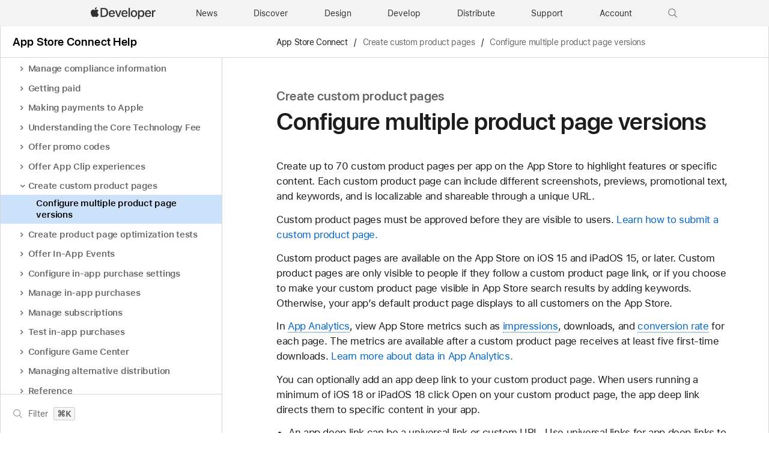

--- FILE ---
content_type: text/html; charset=UTF-8
request_url: https://developer-mdn.apple.com/help/app-store-connect/create-custom-product-pages/configure-multiple-product-page-versions
body_size: 31225
content:

<!DOCTYPE html>
<html xmlns="https://www.w3.org/1999/xhtml" xml:lang="en" lang="en">
<head>
	<meta charset="utf-8" />
<meta name="Author" content="Apple Inc." />
<meta name="viewport" content="width=device-width, initial-scale=1, viewport-fit=cover" />
<link rel="shortcut icon" href="/favicon.ico" />
<link rel="icon" href="/favicon.ico" />
<link rel="mask-icon" href="/apple-logo.svg" color="#333333">

<link rel="stylesheet" href="/assets/styles/global.dist.css?40012508325" type="text/css" />
<link rel="stylesheet" href="/assets/styles/dark-mode.css?40012508325" type="text/css" media="(prefers-color-scheme: dark)" data-color-scheme="dark" />
<link rel="stylesheet" href="/assets/styles/localization.css?40012508325" type="text/css" />

<script src="/assets/scripts/lib/jquery/jquery-3.6.0.min.js?40012508325"></script>
<script src="/assets/scripts/settings.js?40012508325"></script>
<script src="/assets/scripts/language-locales.js?40012508325"></script>
<script src="/assets/scripts/DeveloperBreadcrumbs.js?40012508325"></script>
<script src="/assets/metrics/scripts/analytics-module.js?40012508325"></script>

<script async src="/assets/scripts/retinate.js?40012508325"></script>
<script src="/assets/scripts/global-logout.js?40012508325"></script>

<script async crossorigin src="https://sfss.cdn-apple.com/2.0.0-beta.2/sf-symbol.js?30082634017"></script>
<link rel="stylesheet" href="https://sf-saas.cdn-apple.com/2.4.0-beta.0/animations/all.css" type="text/css" />





	<link rel="stylesheet" href="https://www.apple.com/wss/fonts?families=SF+Pro,v3|SF+Pro+Icons,v3">
<link rel="stylesheet" href="https://www.apple.com/wss/fonts?family=SF+Mono&v=2" type="text/css" />
<link rel="stylesheet" href="https://www.apple.com/wss/fonts?family=Apple+Icons&v=1" type="text/css" />
	<title>Configure multiple product page versions - Create custom product pages - App Store Connect - Help - Apple Developer</title>
	<meta name="omni_page" content="Configure multiple product page versions - Create custom product pages - App Store Connect - Help - (English)" />
	<meta name="Description" content="Learn how to create custom product pages on the App Store to highlight your app's features. " />
		<link rel="alternate" href="https://developer.apple.com/help/app-store-connect/create-custom-product-pages/configure-multiple-product-page-versions/" hreflang="en" />
		<link rel="alternate" href="https://developer.apple.com/cn/help/app-store-connect/create-custom-product-pages/configure-multiple-product-page-versions/" hreflang="zh-CN" />
		<link rel="alternate" href="https://developer.apple.com/jp/help/app-store-connect/create-custom-product-pages/configure-multiple-product-page-versions/" hreflang="ja-JP" />
		<link rel="alternate" href="https://developer.apple.com/kr/help/app-store-connect/create-custom-product-pages/configure-multiple-product-page-versions/" hreflang="ko-KR" />
		<link rel="alternate" href="https://developer.apple.com/tw/help/app-store-connect/create-custom-product-pages/configure-multiple-product-page-versions/" hreflang="zh-TW" />
		<link rel="canonical" href="https://developer.apple.com/help/app-store-connect/create-custom-product-pages/configure-multiple-product-page-versions/" />
	
										<script src='/assets/scripts/mark.min.js?40012508325">'></script>
												<script src='/help/scripts/sidenav.js?58012508325">'></script>
												<script src='/assets/scripts/glossary-modal.js?40012508325">'></script>
												<script src='/help/scripts/glossary-tagging.js?58012508325">'></script>
												<script src='/assets/scripts/watchable.js?40012508325">'></script>
												<script src='/assets/scripts/timeout.js?40012508325">'></script>
												<script src='/assets/scripts/params.js?40012508325">'></script>
												<script src='/help/scripts/search.js?58012508325">'></script>
																<link rel='stylesheet' type='text/css' href='/help/styles/book.css?58012508325">' />
												<link rel='stylesheet' type='text/css' href='/assets/styles/glossary-modal.css?40012508325">' />
						</head>
<body id="create-custom-product-pages-configure-multiple-product-page-versions" class="dmf body-reset ">
	
	<script>
	// Execute immediately to avoid UI flash
	(function () {
		const prefersDark = window.matchMedia("(prefers-color-scheme: dark)").matches;
		const body = document.body;

		// If theme-dark or theme-light is already applied, do nothing and lock it
		if (body.classList.contains("theme-dark") || body.classList.contains("theme-light")) {

			// Set the data-color-scheme attribute based on the existing theme
			body.setAttribute('data-color-scheme', body.classList.contains("theme-dark") ? "dark" : "light");

			// Prevent future modifications
			window.__disableColorScheme = true;

			// Hide the color picker immediately
			const style = document.createElement('style');
			style.textContent = '.color-scheme-toggle { display: none !important; }';
			document.head.appendChild(style);

			return;
		}

		// Otherwise, set theme normally based on user settings or system preference
		if (window.Settings && window.Settings.preferredColorScheme) {
			const colorTheme = (window.Settings.preferredColorScheme === 'auto') && !prefersDark ? 'light'
				: (window.Settings.preferredColorScheme === 'light') ? 'light' : 'dark';
			body.setAttribute('data-color-scheme', colorTheme);
			colorTheme === "dark" ? body.classList.add("theme-dark") : body.classList.add("theme-light");
		} else {
			const colorTheme = prefersDark ? 'dark' : 'light';
			body.setAttribute('data-color-scheme', colorTheme);
			prefersDark ? body.classList.add("theme-dark") : body.classList.add("theme-light");
		}
	})();
</script>
<link rel="stylesheet" href="/assets/styles/globalnav.css?40012508325" type="text/css" />

<link rel="stylesheet" href="/assets/styles/suggest-lang.css?40012508325" type="text/css" />
<div id="suggest-lang" class="ribbon hide" lang="en">
	<div class="ribbon-content-wrapper">
		<div class="ribbon-content row">
			<div class="column large-12 large-centered">
				<p><a href="#" id="suggest-link" class="ribbon-link more">View in English</a></p>
				<button id="suggest-closer" class="icon icon-after icon-reset" aria-label="Dismiss language suggestion" tabindex="0"></button>
			</div>
		</div>
	</div>
</div>
<script src="/assets/scripts/suggest-lang.js?40012508325"></script>
<aside id="ac-gn-segmentbar" class="ac-gn-segmentbar" lang="en-US" dir="ltr">
</aside>
<input type="checkbox" id="ac-gn-menustate" class="ac-gn-menustate" />
<nav id="ac-globalnav" class="no-js" role="navigation" aria-label="Global" data-hires="false" data-analytics-region="global nav" lang="en-US" dir="ltr"
    data-www-domain="www.apple.com"
    data-store-locale="us"
    data-store-root-path="/us"
    data-store-api="/[storefront]/shop/bag/status"
    data-search-locale="en_US"
    data-search-suggestions-api="/search-services/suggestions/"
    data-search-defaultlinks-api="/search-services/suggestions/defaultlinks/"
    data-search-suggestions-enabled="false">
	<div class="ac-gn-content">
		<ul class="ac-gn-header">
			<li class="ac-gn-item ac-gn-menuicon">
				<label class="ac-gn-menuicon-label" for="ac-gn-menustate" aria-hidden="true">
					<span class="ac-gn-menuicon-bread ac-gn-menuicon-bread-top">
						<span class="ac-gn-menuicon-bread-crust ac-gn-menuicon-bread-crust-top"></span>
					</span>
					<span class="ac-gn-menuicon-bread ac-gn-menuicon-bread-bottom">
						<span class="ac-gn-menuicon-bread-crust ac-gn-menuicon-bread-crust-bottom"></span>
					</span>
				</label>
				<a href="#ac-gn-menustate" role="button" class="ac-gn-menuanchor ac-gn-menuanchor-open" id="ac-gn-menuanchor-open">
					<span class="ac-gn-menuanchor-label">Global Nav Open Menu</span>
				</a>
				<a href="#" role="button" class="ac-gn-menuanchor ac-gn-menuanchor-close" id="ac-gn-menuanchor-close">
					<span class="ac-gn-menuanchor-label">Global Nav Close Menu</span>
				</a>
			</li>
			<li class="ac-gn-item ac-gn-apple">
				<a class="ac-gn-link ac-gn-link-apple-developer" href="/" data-analytics-title="appledeveloper home" id="ac-gn-firstfocus-small">
					<span class="ac-gn-link-text">Apple Developer</span>
				</a>
			</li>
		</ul>
		<div class="ac-gn-search-placeholder-container" role="search">
			<div class="ac-gn-search ac-gn-search-small">
				<a id="ac-gn-link-search-small" class="ac-gn-link" href="/search/" data-analytics-title="search" data-analytics-click="search" data-analytics-intrapage-link aria-label="Search">
					<div class="ac-gn-search-placeholder-bar">
						<div class="ac-gn-search-placeholder-input">
							<div class="ac-gn-search-placeholder-input-text" aria-hidden="true">
								<div class="ac-gn-link-search ac-gn-search-placeholder-input-icon"></div>
								<span class="ac-gn-search-placeholder">Search</span>
							</div>
						</div>
						<div class="ac-gn-searchview-close ac-gn-searchview-close-small ac-gn-search-placeholder-searchview-close">
							<span class="ac-gn-searchview-close-cancel" aria-hidden="true">Cancel</span>
						</div>
					</div>
				</a>
			</div>
		</div>
		<ul class="ac-gn-list">
			<li class="ac-gn-item ac-gn-apple">
				<a class="ac-gn-link ac-gn-link-apple-developer" href="/" data-analytics-title="appledeveloper home" id="ac-gn-firstfocus">
					<span class="ac-gn-link-text">Apple Developer</span>
					</a>
			</li>
			<li class="ac-gn-item ac-gn-item-menu ac-gn-news">
				<a class="ac-gn-link ac-gn-link-news" href="/news/" data-analytics-title="news">
					<span class="ac-gn-link-text">News</span>
					</a>
			</li>
			<li class="ac-gn-item ac-gn-item-menu ac-gn-discover">
				<a class="ac-gn-link ac-gn-link-discover" href="/discover/" data-analytics-title="discover">
					<span class="ac-gn-link-text">Discover</span>
					</a>
			</li>
			<li class="ac-gn-item ac-gn-item-menu ac-gn-design">
				<a class="ac-gn-link ac-gn-link-design" href="/design/" data-analytics-title="design">
					<span class="ac-gn-link-text">Design</span>
					</a>
			</li>
			<li class="ac-gn-item ac-gn-item-menu ac-gn-develop">
				<a class="ac-gn-link ac-gn-link-develop" href="/develop/" data-analytics-title="develop">
					<span class="ac-gn-link-text">Develop</span>
					</a>
			</li>
			<li class="ac-gn-item ac-gn-item-menu ac-gn-distribute">
				<a class="ac-gn-link ac-gn-link-distribute" href="/distribute/" data-analytics-title="distribute">
					<span class="ac-gn-link-text">Distribute</span>
					</a>
			</li>
			<li class="ac-gn-item ac-gn-item-menu ac-gn-dsupport">
				<a class="ac-gn-link ac-gn-link-dsupport" href="/support/" data-analytics-title="dsupport">
					<span class="ac-gn-link-text">Support</span>
					</a>
			</li>
			<li class="ac-gn-item ac-gn-item-menu ac-gn-account">
				<a class="ac-gn-link ac-gn-link-account" href="/account/" data-analytics-title="account">
					<span class="ac-gn-link-text">Account</span>
					</a>
			</li>
			<li class="ac-gn-item ac-gn-item-menu ac-gn-search" role="search">
				<a id="ac-gn-link-search" class="ac-gn-link ac-gn-link-search" href="/search/" data-analytics-title="search" data-analytics-click="search" data-analytics-intrapage-link aria-label="Search"></a>
			</li>
		</ul>
		<aside id="ac-gn-searchview" class="ac-gn-searchview" role="search" data-analytics-region="search">
			<div class="ac-gn-searchview-content">
				<div class="ac-gn-searchview-bar">
					<div class="ac-gn-searchview-bar-wrapper">
						<form id="ac-gn-searchform" class="ac-gn-searchform" action="/search/" method="get">
							<div class="ac-gn-searchform-wrapper">
								<input id="ac-gn-searchform-input" class="ac-gn-searchform-input" type="text" name="q" aria-label="Search" placeholder="Search" autocorrect="off" autocapitalize="off" autocomplete="off" spellcheck="false" role="combobox" aria-autocomplete="list" aria-expanded="true" aria-owns="quicklinks suggestions" />
								<button id="ac-gn-searchform-submit" class="ac-gn-searchform-submit" type="submit" disabled aria-label="Submit Search"></button>
								<button id="ac-gn-searchform-reset" class="ac-gn-searchform-reset" type="reset" disabled aria-label="Clear Search">
										<span class="ac-gn-searchform-reset-background"></span>
									</button>
							</div>
						</form>
						<button id="ac-gn-searchview-close-small" class="ac-gn-searchview-close ac-gn-searchview-close-small" aria-label="Cancel Search">
								<span class="ac-gn-searchview-close-cancel" aria-hidden="true">
									Cancel
								</span>
							</button>
					</div>
				</div>
				<aside id="ac-gn-searchresults" class="ac-gn-searchresults hidden" data-string-quicklinks="Quick Links" data-string-suggestions="Suggested Searches" data-string-noresults="">
                    <section class="ac-gn-searchresults-section ac-gn-searchresults-section-defaultlinks">
                        <div class="ac-gn-searchresults-section-wrapper">
							<div class="search-group-checkbox hidden"><input id="group-input" type="checkbox" name="group-filter" checked>Only search within “<span id="group-search-label"></span>”</div>
                            <h3 class="ac-gn-searchresults-header ac-gn-searchresults-animated">Quick Links</h3>
                            <ul class="ac-gn-searchresults-list" id="defaultlinks" role="listbox">
                            </ul>
                            <span role="status" class="ac-gn-searchresults-count" aria-live="polite">5 Quick Links</span>
                        </div>
                    </section>
                </aside>
			</div>
			<button id="ac-gn-searchview-close" class="ac-gn-searchview-close" aria-label="Cancel Search">
					<span class="ac-gn-searchview-close-wrapper">
						<span class="ac-gn-searchview-close-left"></span>
						<span class="ac-gn-searchview-close-right"></span>
					</span>
				</button>
		</aside>
			</div>
</nav>
<div class="ac-gn-blur"></div>
<div id="ac-gn-curtain" class="ac-gn-curtain"></div>
<div id="ac-gn-placeholder" class="ac-nav-placeholder"></div>
<script src="/assets/scripts/ac-globalnav.built.js?40012508325"></script>
<link rel="stylesheet" href="/assets/styles/search.css?40012508325">
<script src="/assets/scripts/search.js?40012508325"></script>

	<!-- metrics -->
<script>
	/* RSID: */
	var s_account="awdappledeveloper"
</script>	
<script src="/assets/metrics/scripts/analytics.js"></script>
<script>
	s_sections = [
		{
			"pattern": "^/documentation",
			"channel": "www.documentation.developer"
		},
		{
			"pattern": "^/library",
			"channel": "www.documentation.developer"
		},
		{
			"pattern": "^/tutorials",
			"channel": "www.documentation.developer"
		},	
		{
			"pattern": "human\\-interface\\-guidelines",
			"channel": "www.hig.developer"
		},
		{
			"pattern": "/testflight/",
			"channel": "www.appstoreconnect.developer"
		},
		{
			"pattern": "/app\\-store\\-connect/",
			"channel": "www.appstoreconnect.developer"
		},
		{
			"pattern": "/support/app\\-store\\-connect/",
			"channel": "www.appstoreconnect.developer"
		},
		{
			"pattern": "/help/app\\-store\\-connect/",
			"channel": "www.appstoreconnect.developer"
		},
		{
			"pattern": "/wwdc/",
			"channel": "www.wwdc.developer"
		},
		{
			"pattern": "/wwdc\\d{2}/",
			"channel": "www.wwdc.developer"
		},
		{
			"pattern": "/videos/",
			"channel": "www.videos.developer"
		},
		{
			"pattern": "^/account",
			"channel": "www.account.developer"
		},
		{
			"pattern": "downloads?",
			"channel": "www.download.developer"
		},
		{
			"pattern": "/localization/",
			"channel": "www.appstore.developer"
		},	
		{
			"pattern": "/app\\-store/",
			"channel": "www.appstore.developer"
		},
		{
			"pattern": "/in\\-app\\-purchase/",
			"channel": "www.appstore.developer"
		},
		{
			"pattern": "/cn/",
			"channel": "www.cn.developer"
		},
		{
			"pattern": "/jp/",
			"channel": "www.jp.developer"
		},
		{
			"pattern": "/kr/",
			"channel": "www.kr.developer"
		},
		{
			"pattern": "/de/",
			"channel": "www.de.developer"
		},
		{
			"pattern": "/la/",
			"channel": "www.la.developer"
		},
		{
			"pattern": "/fr/",
			"channel": "www.fr.developer"
		},
		{
			"pattern": "/it/",
			"channel": "www.it.developer"
		},
		{
			"pattern": "/br/",
			"channel": "www.br.developer"
		}
	];
	
	s.pageName= AC && AC.Tracking && AC.Tracking.pageName();
	s.channel="www.en.developer";
	
	s_sections.forEach((s_section) => {
		var regex = new RegExp(s_section.pattern);
		
		if(location.pathname.search(regex) !== -1) {
			s.channel=s_section.channel;
		}
	});
	
	/************* DO NOT ALTER ANYTHING BELOW THIS LINE ! **************/
	var s_code=s.t();if(s_code)document.write(s_code)
</script>
<!-- /metrics -->

		<!-- start glossary modal -->
		<div class="modal modal-full-viewport glossary-modal theme-dark"></div>
		<div id="modal-content"></div>
		<!-- end glossary modal -->

		<!-- start search modal -->
		<div id="search-modal" class="modal modal-standard modal-open hidden" role="dialog" aria-label="Modal" aria-modal="true" tabindex="-1" data-modal-close="">
		<div class="section-content">
			<div class="content-padding">
				<div class="pattern-content">
					<div class="pattern-textfield no-margin-bottom">
						<div class="form-dropdown no-margin-bottom">
							<div id="search-dropdown" class="form-dropdown-multiline focused is-expanded" tabindex="0">
								<div class="form-textbox form-textbox-with-righticon">
									<input id="search-input" type="text" class="form-textbox-input no-margin-bottom" name="nosearch_search-input" aria-labelledby="help-search-label" aria-expanded="false" autocomplete="off" required placeholder=" " />
									<span id="help-search-label" class="form-textbox-label" aria-hidden="true">Search</span>
									<div class="form-textbox-righticon form-icons-focusable">
										<button class="form-icons form-icons-reset">
											<span class="visuallyhidden">Search Reset</span>
										</button>
									</div>
								</div>
								<ul id="search-list" class="form-dropdown-options" role="listbox" aria-label="Multi-Line Dropdown" tabindex="-1">
																
								
								
																														<li class="form-dropdown-option" role="option" aria-selected="false">
												<a href="/help/app-store-connect/release-notes/">
													<div class="form-dropdown-option-title">Release notes</div>
													<div class="form-dropdown-option-text">Release notes</div>
												</a> 
											</li>
																																																																																										<li class="form-dropdown-option" role="option" aria-selected="false">
														<a href="/help/app-store-connect/get-started/app-store-connect-homepage">
															<div class="form-dropdown-option-title">App Store Connect homepage</div>
															<div class="form-dropdown-option-text">Get started</div>
														</a> 
													</li>
																																																																									<li class="form-dropdown-option" role="option" aria-selected="false">
														<a href="/help/app-store-connect/get-started/app-store-connect-workflow">
															<div class="form-dropdown-option-title">App Store Connect workflow</div>
															<div class="form-dropdown-option-text">Get started</div>
														</a> 
													</li>
																																																																									<li class="form-dropdown-option" role="option" aria-selected="false">
														<a href="/help/app-store-connect/get-started/app-store-connect-for-iphone-and-ipad">
															<div class="form-dropdown-option-title">App Store Connect for iPhone and iPad</div>
															<div class="form-dropdown-option-text">Get started</div>
														</a> 
													</li>
																																																																																																																	<li class="form-dropdown-option" role="option" aria-selected="false">
														<a href="/help/app-store-connect/manage-your-team/overview-of-accounts-and-roles">
															<div class="form-dropdown-option-title">Overview of accounts and roles</div>
															<div class="form-dropdown-option-text">Manage your team</div>
														</a> 
													</li>
																																																																									<li class="form-dropdown-option" role="option" aria-selected="false">
														<a href="/help/app-store-connect/manage-your-team/add-and-edit-users">
															<div class="form-dropdown-option-title">Add and edit users</div>
															<div class="form-dropdown-option-text">Manage your team</div>
														</a> 
													</li>
																																																																									<li class="form-dropdown-option" role="option" aria-selected="false">
														<a href="/help/app-store-connect/manage-your-team/edit-access-to-apps">
															<div class="form-dropdown-option-title">Edit access to apps</div>
															<div class="form-dropdown-option-text">Manage your team</div>
														</a> 
													</li>
																																																																									<li class="form-dropdown-option" role="option" aria-selected="false">
														<a href="/help/app-store-connect/manage-your-team/view-and-edit-your-profile">
															<div class="form-dropdown-option-title">View and edit your profile</div>
															<div class="form-dropdown-option-text">Manage your team</div>
														</a> 
													</li>
																																																																									<li class="form-dropdown-option" role="option" aria-selected="false">
														<a href="/help/app-store-connect/manage-your-team/manage-webhooks">
															<div class="form-dropdown-option-title">Manage webhooks</div>
															<div class="form-dropdown-option-text">Manage your team</div>
														</a> 
													</li>
																																																																																																																	<li class="form-dropdown-option" role="option" aria-selected="false">
														<a href="/help/app-store-connect/create-an-app-record/add-a-new-app">
															<div class="form-dropdown-option-title">Add a new app</div>
															<div class="form-dropdown-option-text">Create an app record</div>
														</a> 
													</li>
																																																																									<li class="form-dropdown-option" role="option" aria-selected="false">
														<a href="/help/app-store-connect/create-an-app-record/set-your-developer-name">
															<div class="form-dropdown-option-title">Set your developer name</div>
															<div class="form-dropdown-option-text">Create an app record</div>
														</a> 
													</li>
																																																																									<li class="form-dropdown-option" role="option" aria-selected="false">
														<a href="/help/app-store-connect/create-an-app-record/view-and-edit-app-information">
															<div class="form-dropdown-option-title">View and edit app information</div>
															<div class="form-dropdown-option-text">Create an app record</div>
														</a> 
													</li>
																																																																									<li class="form-dropdown-option" role="option" aria-selected="false">
														<a href="/help/app-store-connect/create-an-app-record/add-watchos-app-information">
															<div class="form-dropdown-option-title">Add watchOS app information</div>
															<div class="form-dropdown-option-text">Create an app record</div>
														</a> 
													</li>
																																																																									<li class="form-dropdown-option" role="option" aria-selected="false">
														<a href="/help/app-store-connect/create-an-app-record/add-imessage-app-information">
															<div class="form-dropdown-option-title">Add iMessage app information</div>
															<div class="form-dropdown-option-text">Create an app record</div>
														</a> 
													</li>
																																																																									<li class="form-dropdown-option" role="option" aria-selected="false">
														<a href="/help/app-store-connect/create-an-app-record/add-platforms">
															<div class="form-dropdown-option-title">Add platforms</div>
															<div class="form-dropdown-option-text">Create an app record</div>
														</a> 
													</li>
																																																																									<li class="form-dropdown-option" role="option" aria-selected="false">
														<a href="/help/app-store-connect/create-an-app-record/create-and-submit-app-bundles">
															<div class="form-dropdown-option-title">Create and submit app bundles</div>
															<div class="form-dropdown-option-text">Create an app record</div>
														</a> 
													</li>
																																																																									<li class="form-dropdown-option" role="option" aria-selected="false">
														<a href="/help/app-store-connect/create-an-app-record/edit-app-bundle-information">
															<div class="form-dropdown-option-title">Edit app bundle information</div>
															<div class="form-dropdown-option-text">Create an app record</div>
														</a> 
													</li>
																																																																									<li class="form-dropdown-option" role="option" aria-selected="false">
														<a href="/help/app-store-connect/create-an-app-record/remove-an-app">
															<div class="form-dropdown-option-title">Remove an app</div>
															<div class="form-dropdown-option-text">Create an app record</div>
														</a> 
													</li>
																																																																									<li class="form-dropdown-option" role="option" aria-selected="false">
														<a href="/help/app-store-connect/create-an-app-record/edit-access-to-an-app">
															<div class="form-dropdown-option-title">Edit access to an app</div>
															<div class="form-dropdown-option-text">Create an app record</div>
														</a> 
													</li>
																																																																																																																	<li class="form-dropdown-option" role="option" aria-selected="false">
														<a href="/help/app-store-connect/manage-builds/upload-builds">
															<div class="form-dropdown-option-title">Upload builds</div>
															<div class="form-dropdown-option-text">Manage builds</div>
														</a> 
													</li>
																																																																									<li class="form-dropdown-option" role="option" aria-selected="false">
														<a href="/help/app-store-connect/manage-builds/view-builds-and-metadata">
															<div class="form-dropdown-option-title">View builds and metadata</div>
															<div class="form-dropdown-option-text">Manage builds</div>
														</a> 
													</li>
																																																																									<li class="form-dropdown-option" role="option" aria-selected="false">
														<a href="/help/app-store-connect/manage-builds/choose-a-build-to-submit">
															<div class="form-dropdown-option-title">Choose a build to submit</div>
															<div class="form-dropdown-option-text">Manage builds</div>
														</a> 
													</li>
																																																																																																																	<li class="form-dropdown-option" role="option" aria-selected="false">
														<a href="/help/app-store-connect/manage-asset-packs/overview-of-apple-hosted-asset-packs">
															<div class="form-dropdown-option-title">Overview of Apple-hosted asset packs</div>
															<div class="form-dropdown-option-text">Manage asset packs</div>
														</a> 
													</li>
																																																																									<li class="form-dropdown-option" role="option" aria-selected="false">
														<a href="/help/app-store-connect/manage-asset-packs/upload-apple-hosted-asset-packs">
															<div class="form-dropdown-option-title">Upload Apple-hosted asset packs</div>
															<div class="form-dropdown-option-text">Manage asset packs</div>
														</a> 
													</li>
																																																																																																																	<li class="form-dropdown-option" role="option" aria-selected="false">
														<a href="/help/app-store-connect/manage-app-information/set-an-app-age-rating">
															<div class="form-dropdown-option-title">Set an app age rating</div>
															<div class="form-dropdown-option-text">Manage app information</div>
														</a> 
													</li>
																																																																									<li class="form-dropdown-option" role="option" aria-selected="false">
														<a href="/help/app-store-connect/manage-app-information/manage-app-tags">
															<div class="form-dropdown-option-title">Manage app tags</div>
															<div class="form-dropdown-option-text">Manage app information</div>
														</a> 
													</li>
																																																																									<li class="form-dropdown-option" role="option" aria-selected="false">
														<a href="/help/app-store-connect/manage-app-information/set-the-app-motion-information-for-apple-vision-pro">
															<div class="form-dropdown-option-title">Set the app motion information for Apple Vision Pro</div>
															<div class="form-dropdown-option-text">Manage app information</div>
														</a> 
													</li>
																																																																									<li class="form-dropdown-option" role="option" aria-selected="false">
														<a href="/help/app-store-connect/manage-app-information/provide-a-custom-license-agreement">
															<div class="form-dropdown-option-title">Provide a custom license agreement</div>
															<div class="form-dropdown-option-text">Manage app information</div>
														</a> 
													</li>
																																																																									<li class="form-dropdown-option" role="option" aria-selected="false">
														<a href="/help/app-store-connect/manage-app-information/localize-app-information">
															<div class="form-dropdown-option-title">Localize app information</div>
															<div class="form-dropdown-option-text">Manage app information</div>
														</a> 
													</li>
																																																																									<li class="form-dropdown-option" role="option" aria-selected="false">
														<a href="/help/app-store-connect/manage-app-information/manage-app-privacy">
															<div class="form-dropdown-option-title">Manage app privacy</div>
															<div class="form-dropdown-option-text">Manage app information</div>
														</a> 
													</li>
																																																																									<li class="form-dropdown-option" role="option" aria-selected="false">
														<a href="/help/app-store-connect/manage-app-information/set-a-tax-category">
															<div class="form-dropdown-option-title">Set a tax category</div>
															<div class="form-dropdown-option-text">Manage app information</div>
														</a> 
													</li>
																																																																									<li class="form-dropdown-option" role="option" aria-selected="false">
														<a href="/help/app-store-connect/manage-app-information/overview-of-export-compliance">
															<div class="form-dropdown-option-title">Overview of export compliance</div>
															<div class="form-dropdown-option-text">Manage app information</div>
														</a> 
													</li>
																																																																									<li class="form-dropdown-option" role="option" aria-selected="false">
														<a href="/help/app-store-connect/manage-app-information/determine-and-upload-app-encryption-documentation">
															<div class="form-dropdown-option-title">Determine and upload app encryption documentation</div>
															<div class="form-dropdown-option-text">Manage app information</div>
														</a> 
													</li>
																																																																									<li class="form-dropdown-option" role="option" aria-selected="false">
														<a href="/help/app-store-connect/manage-app-information/add-an-app-icon">
															<div class="form-dropdown-option-title">Add an app icon</div>
															<div class="form-dropdown-option-text">Manage app information</div>
														</a> 
													</li>
																																																																									<li class="form-dropdown-option" role="option" aria-selected="false">
														<a href="/help/app-store-connect/manage-app-information/upload-app-previews-and-screenshots">
															<div class="form-dropdown-option-title">Upload app previews and screenshots</div>
															<div class="form-dropdown-option-text">Manage app information</div>
														</a> 
													</li>
																																																																									<li class="form-dropdown-option" role="option" aria-selected="false">
														<a href="/help/app-store-connect/manage-app-information/set-an-app-preview-poster-frame">
															<div class="form-dropdown-option-title">Set an app preview poster frame</div>
															<div class="form-dropdown-option-text">Manage app information</div>
														</a> 
													</li>
																																																																									<li class="form-dropdown-option" role="option" aria-selected="false">
														<a href="/help/app-store-connect/manage-app-information/remove-app-previews-or-screenshots">
															<div class="form-dropdown-option-title">Remove app previews or screenshots</div>
															<div class="form-dropdown-option-text">Manage app information</div>
														</a> 
													</li>
																																																																																																																	<li class="form-dropdown-option" role="option" aria-selected="false">
														<a href="/help/app-store-connect/manage-app-accessibility/overview-of-accessibility-nutrition-labels">
															<div class="form-dropdown-option-title">Overview of Accessibility Nutrition Labels</div>
															<div class="form-dropdown-option-text">Manage app accessibility</div>
														</a> 
													</li>
																																																																									<li class="form-dropdown-option" role="option" aria-selected="false">
														<a href="/help/app-store-connect/manage-app-accessibility/voiceover-evaluation-criteria">
															<div class="form-dropdown-option-title">VoiceOver evaluation criteria</div>
															<div class="form-dropdown-option-text">Manage app accessibility</div>
														</a> 
													</li>
																																																																									<li class="form-dropdown-option" role="option" aria-selected="false">
														<a href="/help/app-store-connect/manage-app-accessibility/voice-control-evaluation-criteria">
															<div class="form-dropdown-option-title">Voice Control evaluation criteria</div>
															<div class="form-dropdown-option-text">Manage app accessibility</div>
														</a> 
													</li>
																																																																									<li class="form-dropdown-option" role="option" aria-selected="false">
														<a href="/help/app-store-connect/manage-app-accessibility/larger-text-evaluation-criteria">
															<div class="form-dropdown-option-title">Larger Text evaluation criteria</div>
															<div class="form-dropdown-option-text">Manage app accessibility</div>
														</a> 
													</li>
																																																																									<li class="form-dropdown-option" role="option" aria-selected="false">
														<a href="/help/app-store-connect/manage-app-accessibility/dark-interface-evaluation-criteria">
															<div class="form-dropdown-option-title">Dark Interface evaluation criteria</div>
															<div class="form-dropdown-option-text">Manage app accessibility</div>
														</a> 
													</li>
																																																																									<li class="form-dropdown-option" role="option" aria-selected="false">
														<a href="/help/app-store-connect/manage-app-accessibility/differentiate-without-color-alone-evaluation-criteria">
															<div class="form-dropdown-option-title">Differentiate Without Color Alone evaluation criteria</div>
															<div class="form-dropdown-option-text">Manage app accessibility</div>
														</a> 
													</li>
																																																																									<li class="form-dropdown-option" role="option" aria-selected="false">
														<a href="/help/app-store-connect/manage-app-accessibility/sufficient-contrast-evaluation-criteria">
															<div class="form-dropdown-option-title">Sufficient Contrast evaluation criteria</div>
															<div class="form-dropdown-option-text">Manage app accessibility</div>
														</a> 
													</li>
																																																																									<li class="form-dropdown-option" role="option" aria-selected="false">
														<a href="/help/app-store-connect/manage-app-accessibility/reduced-motion-evaluation-criteria">
															<div class="form-dropdown-option-title">Reduced Motion evaluation criteria</div>
															<div class="form-dropdown-option-text">Manage app accessibility</div>
														</a> 
													</li>
																																																																									<li class="form-dropdown-option" role="option" aria-selected="false">
														<a href="/help/app-store-connect/manage-app-accessibility/captions-evaluation-criteria">
															<div class="form-dropdown-option-title">Captions evaluation criteria</div>
															<div class="form-dropdown-option-text">Manage app accessibility</div>
														</a> 
													</li>
																																																																									<li class="form-dropdown-option" role="option" aria-selected="false">
														<a href="/help/app-store-connect/manage-app-accessibility/audio-descriptions-evaluation-criteria">
															<div class="form-dropdown-option-title">Audio Descriptions evaluation criteria</div>
															<div class="form-dropdown-option-text">Manage app accessibility</div>
														</a> 
													</li>
																																																																									<li class="form-dropdown-option" role="option" aria-selected="false">
														<a href="/help/app-store-connect/manage-app-accessibility/manage-accessibility-nutrition-labels">
															<div class="form-dropdown-option-title">Manage Accessibility Nutrition Labels</div>
															<div class="form-dropdown-option-text">Manage app accessibility</div>
														</a> 
													</li>
																																																																																																																	<li class="form-dropdown-option" role="option" aria-selected="false">
														<a href="/help/app-store-connect/test-a-beta-version/testflight-overview">
															<div class="form-dropdown-option-title">TestFlight Overview</div>
															<div class="form-dropdown-option-text">Test a beta version</div>
														</a> 
													</li>
																																																																									<li class="form-dropdown-option" role="option" aria-selected="false">
														<a href="/help/app-store-connect/test-a-beta-version/provide-test-information">
															<div class="form-dropdown-option-title">Provide test information</div>
															<div class="form-dropdown-option-text">Test a beta version</div>
														</a> 
													</li>
																																																																									<li class="form-dropdown-option" role="option" aria-selected="false">
														<a href="/help/app-store-connect/test-a-beta-version/add-internal-testers">
															<div class="form-dropdown-option-title">Add internal testers</div>
															<div class="form-dropdown-option-text">Test a beta version</div>
														</a> 
													</li>
																																																																									<li class="form-dropdown-option" role="option" aria-selected="false">
														<a href="/help/app-store-connect/test-a-beta-version/invite-external-testers">
															<div class="form-dropdown-option-title">Invite external testers</div>
															<div class="form-dropdown-option-text">Test a beta version</div>
														</a> 
													</li>
																																																																									<li class="form-dropdown-option" role="option" aria-selected="false">
														<a href="/help/app-store-connect/test-a-beta-version/view-and-manage-tester-information">
															<div class="form-dropdown-option-title">View and manage tester information</div>
															<div class="form-dropdown-option-text">Test a beta version</div>
														</a> 
													</li>
																																																																									<li class="form-dropdown-option" role="option" aria-selected="false">
														<a href="/help/app-store-connect/test-a-beta-version/view-tester-feedback">
															<div class="form-dropdown-option-title">View tester feedback</div>
															<div class="form-dropdown-option-text">Test a beta version</div>
														</a> 
													</li>
																																																																									<li class="form-dropdown-option" role="option" aria-selected="false">
														<a href="/help/app-store-connect/test-a-beta-version/add-testers-to-builds">
															<div class="form-dropdown-option-title">Add testers to builds</div>
															<div class="form-dropdown-option-text">Test a beta version</div>
														</a> 
													</li>
																																																																									<li class="form-dropdown-option" role="option" aria-selected="false">
														<a href="/help/app-store-connect/test-a-beta-version/view-build-status-and-metrics">
															<div class="form-dropdown-option-title">View build status and metrics</div>
															<div class="form-dropdown-option-text">Test a beta version</div>
														</a> 
													</li>
																																																																									<li class="form-dropdown-option" role="option" aria-selected="false">
														<a href="/help/app-store-connect/test-a-beta-version/stop-testing-a-build">
															<div class="form-dropdown-option-title">Stop testing a build</div>
															<div class="form-dropdown-option-text">Test a beta version</div>
														</a> 
													</li>
																																																																									<li class="form-dropdown-option" role="option" aria-selected="false">
														<a href="/help/app-store-connect/test-a-beta-version/provide-export-compliance-information-for-beta-builds">
															<div class="form-dropdown-option-title">Provide export compliance information for beta builds</div>
															<div class="form-dropdown-option-text">Test a beta version</div>
														</a> 
													</li>
																																																																									<li class="form-dropdown-option" role="option" aria-selected="false">
														<a href="/help/app-store-connect/test-a-beta-version/test-apple-hosted-asset-packs">
															<div class="form-dropdown-option-title">Test Apple-hosted asset packs</div>
															<div class="form-dropdown-option-text">Test a beta version</div>
														</a> 
													</li>
																																																																									<li class="form-dropdown-option" role="option" aria-selected="false">
														<a href="/help/app-store-connect/test-a-beta-version/remove-testers-from-a-group">
															<div class="form-dropdown-option-title">Remove testers from a group</div>
															<div class="form-dropdown-option-text">Test a beta version</div>
														</a> 
													</li>
																																																																									<li class="form-dropdown-option" role="option" aria-selected="false">
														<a href="/help/app-store-connect/test-a-beta-version/delete-testers-from-testflight">
															<div class="form-dropdown-option-title">Delete testers from TestFlight</div>
															<div class="form-dropdown-option-text">Test a beta version</div>
														</a> 
													</li>
																																																																									<li class="form-dropdown-option" role="option" aria-selected="false">
														<a href="/help/app-store-connect/test-a-beta-version/test-an-app-clip-experience">
															<div class="form-dropdown-option-title">Test an App Clip experience</div>
															<div class="form-dropdown-option-text">Test a beta version</div>
														</a> 
													</li>
																																																																									<li class="form-dropdown-option" role="option" aria-selected="false">
														<a href="/help/app-store-connect/test-a-beta-version/test-iphone-and-ipad-apps-on-macs-with-apple-silicon">
															<div class="form-dropdown-option-title">Test iPhone and iPad apps on Macs with Apple silicon</div>
															<div class="form-dropdown-option-text">Test a beta version</div>
														</a> 
													</li>
																																																																									<li class="form-dropdown-option" role="option" aria-selected="false">
														<a href="/help/app-store-connect/test-a-beta-version/test-iphone-and-ipad-apps-on-apple-vision-pro">
															<div class="form-dropdown-option-title">Test iPhone and iPad apps on Apple Vision Pro</div>
															<div class="form-dropdown-option-text">Test a beta version</div>
														</a> 
													</li>
																																																																									<li class="form-dropdown-option" role="option" aria-selected="false">
														<a href="/help/app-store-connect/test-a-beta-version/testing-subscriptions-and-in-app-purchases-in-testflight">
															<div class="form-dropdown-option-title">Testing subscriptions and in-app purchases in TestFlight</div>
															<div class="form-dropdown-option-text">Test a beta version</div>
														</a> 
													</li>
																																																																																																																	<li class="form-dropdown-option" role="option" aria-selected="false">
														<a href="/help/app-store-connect/manage-submissions-to-app-review/overview-of-submitting-for-review">
															<div class="form-dropdown-option-title">Overview of submitting for review</div>
															<div class="form-dropdown-option-text">Manage submissions to App Review</div>
														</a> 
													</li>
																																																																									<li class="form-dropdown-option" role="option" aria-selected="false">
														<a href="/help/app-store-connect/manage-submissions-to-app-review/submit-an-app">
															<div class="form-dropdown-option-title">Submit an app</div>
															<div class="form-dropdown-option-text">Manage submissions to App Review</div>
														</a> 
													</li>
																																																																									<li class="form-dropdown-option" role="option" aria-selected="false">
														<a href="/help/app-store-connect/manage-submissions-to-app-review/submit-an-in-app-purchase">
															<div class="form-dropdown-option-title">Submit an in-app purchase</div>
															<div class="form-dropdown-option-text">Manage submissions to App Review</div>
														</a> 
													</li>
																																																																									<li class="form-dropdown-option" role="option" aria-selected="false">
														<a href="/help/app-store-connect/manage-submissions-to-app-review/submit-apple-hosted-asset-packs">
															<div class="form-dropdown-option-title">Submit Apple-hosted asset packs</div>
															<div class="form-dropdown-option-text">Manage submissions to App Review</div>
														</a> 
													</li>
																																																																									<li class="form-dropdown-option" role="option" aria-selected="false">
														<a href="/help/app-store-connect/manage-submissions-to-app-review/submit-a-custom-product-page">
															<div class="form-dropdown-option-title">Submit a custom product page</div>
															<div class="form-dropdown-option-text">Manage submissions to App Review</div>
														</a> 
													</li>
																																																																									<li class="form-dropdown-option" role="option" aria-selected="false">
														<a href="/help/app-store-connect/manage-submissions-to-app-review/submit-an-in-app-event">
															<div class="form-dropdown-option-title">Submit an In-App Event</div>
															<div class="form-dropdown-option-text">Manage submissions to App Review</div>
														</a> 
													</li>
																																																																									<li class="form-dropdown-option" role="option" aria-selected="false">
														<a href="/help/app-store-connect/manage-submissions-to-app-review/submit-game-center-components">
															<div class="form-dropdown-option-title">Submit Game Center components</div>
															<div class="form-dropdown-option-text">Manage submissions to App Review</div>
														</a> 
													</li>
																																																																									<li class="form-dropdown-option" role="option" aria-selected="false">
														<a href="/help/app-store-connect/manage-submissions-to-app-review/remove-a-submission-from-review">
															<div class="form-dropdown-option-title">Remove a submission from review</div>
															<div class="form-dropdown-option-text">Manage submissions to App Review</div>
														</a> 
													</li>
																																																																									<li class="form-dropdown-option" role="option" aria-selected="false">
														<a href="/help/app-store-connect/manage-submissions-to-app-review/reply-to-app-review-messages">
															<div class="form-dropdown-option-title">Reply to App Review messages</div>
															<div class="form-dropdown-option-text">Manage submissions to App Review</div>
														</a> 
													</li>
																																																																									<li class="form-dropdown-option" role="option" aria-selected="false">
														<a href="/help/app-store-connect/manage-submissions-to-app-review/manage-a-submission-with-unresolved-issues">
															<div class="form-dropdown-option-title">Manage a submission with unresolved issues</div>
															<div class="form-dropdown-option-text">Manage submissions to App Review</div>
														</a> 
													</li>
																																																																									<li class="form-dropdown-option" role="option" aria-selected="false">
														<a href="/help/app-store-connect/manage-submissions-to-app-review/upload-a-geographic-coverage-file">
															<div class="form-dropdown-option-title">Upload a geographic coverage file</div>
															<div class="form-dropdown-option-text">Manage submissions to App Review</div>
														</a> 
													</li>
																																																																																																																	<li class="form-dropdown-option" role="option" aria-selected="false">
														<a href="/help/app-store-connect/manage-your-apps-availability/overview-of-publishing-your-app-on-the-app-store">
															<div class="form-dropdown-option-title">Overview of publishing your app on the App Store</div>
															<div class="form-dropdown-option-text">Manage your app's availability</div>
														</a> 
													</li>
																																																																									<li class="form-dropdown-option" role="option" aria-selected="false">
														<a href="/help/app-store-connect/manage-your-apps-availability/manage-availability-for-your-app-on-the-app-store">
															<div class="form-dropdown-option-title">Manage availability for your app on the App Store</div>
															<div class="form-dropdown-option-text">Manage your app's availability</div>
														</a> 
													</li>
																																																																									<li class="form-dropdown-option" role="option" aria-selected="false">
														<a href="/help/app-store-connect/manage-your-apps-availability/set-distribution-methods">
															<div class="form-dropdown-option-title">Set distribution methods</div>
															<div class="form-dropdown-option-text">Manage your app's availability</div>
														</a> 
													</li>
																																																																									<li class="form-dropdown-option" role="option" aria-selected="false">
														<a href="/help/app-store-connect/manage-your-apps-availability/publish-for-pre-order">
															<div class="form-dropdown-option-title">Publish for pre-order</div>
															<div class="form-dropdown-option-text">Manage your app's availability</div>
														</a> 
													</li>
																																																																									<li class="form-dropdown-option" role="option" aria-selected="false">
														<a href="/help/app-store-connect/manage-your-apps-availability/select-an-app-store-version-release-option">
															<div class="form-dropdown-option-title">Select an App Store version release option</div>
															<div class="form-dropdown-option-text">Manage your app's availability</div>
														</a> 
													</li>
																																																																									<li class="form-dropdown-option" role="option" aria-selected="false">
														<a href="/help/app-store-connect/manage-your-apps-availability/manage-availability-of-iphone-and-ipad-apps-on-macs-with-apple-silicon">
															<div class="form-dropdown-option-title">Manage availability of iPhone and iPad apps on Macs with Apple silicon</div>
															<div class="form-dropdown-option-text">Manage your app's availability</div>
														</a> 
													</li>
																																																																									<li class="form-dropdown-option" role="option" aria-selected="false">
														<a href="/help/app-store-connect/manage-your-apps-availability/manage-availability-of-iphone-and-ipad-apps-on-apple-vision-pro">
															<div class="form-dropdown-option-title">Manage availability of iPhone and iPad apps on Apple Vision Pro</div>
															<div class="form-dropdown-option-text">Manage your app's availability</div>
														</a> 
													</li>
																																																																									<li class="form-dropdown-option" role="option" aria-selected="false">
														<a href="/help/app-store-connect/manage-your-apps-availability/make-a-version-unavailable-for-download">
															<div class="form-dropdown-option-title">Make a version unavailable for download</div>
															<div class="form-dropdown-option-text">Manage your app's availability</div>
														</a> 
													</li>
																																																																									<li class="form-dropdown-option" role="option" aria-selected="false">
														<a href="/help/app-store-connect/manage-your-apps-availability/view-app-status-history">
															<div class="form-dropdown-option-title">View app status history</div>
															<div class="form-dropdown-option-text">Manage your app's availability</div>
														</a> 
													</li>
																																																																																																																	<li class="form-dropdown-option" role="option" aria-selected="false">
														<a href="/help/app-store-connect/manage-app-pricing/set-a-price">
															<div class="form-dropdown-option-title">Set a price</div>
															<div class="form-dropdown-option-text">Manage app pricing</div>
														</a> 
													</li>
																																																																									<li class="form-dropdown-option" role="option" aria-selected="false">
														<a href="/help/app-store-connect/manage-app-pricing/schedule-price-changes">
															<div class="form-dropdown-option-title">Schedule price changes</div>
															<div class="form-dropdown-option-text">Manage app pricing</div>
														</a> 
													</li>
																																																																																																																	<li class="form-dropdown-option" role="option" aria-selected="false">
														<a href="/help/app-store-connect/update-your-app/create-a-new-version">
															<div class="form-dropdown-option-title">Create a new version</div>
															<div class="form-dropdown-option-text">Update your app</div>
														</a> 
													</li>
																																																																									<li class="form-dropdown-option" role="option" aria-selected="false">
														<a href="/help/app-store-connect/update-your-app/release-a-version-update-in-phases">
															<div class="form-dropdown-option-title">Release a version update in phases</div>
															<div class="form-dropdown-option-text">Update your app</div>
														</a> 
													</li>
																																																																																																																	<li class="form-dropdown-option" role="option" aria-selected="false">
														<a href="/help/app-store-connect/manage-featuring-nominations/nominate-your-app-for-featuring">
															<div class="form-dropdown-option-title">Nominate your app for featuring</div>
															<div class="form-dropdown-option-text">Manage featuring nominations</div>
														</a> 
													</li>
																																																																																																																	<li class="form-dropdown-option" role="option" aria-selected="false">
														<a href="/help/app-store-connect/monitor-ratings-and-reviews/ratings-and-reviews-overview">
															<div class="form-dropdown-option-title">Ratings and reviews overview</div>
															<div class="form-dropdown-option-text">Monitor ratings and reviews</div>
														</a> 
													</li>
																																																																									<li class="form-dropdown-option" role="option" aria-selected="false">
														<a href="/help/app-store-connect/monitor-ratings-and-reviews/view-ratings-and-reviews">
															<div class="form-dropdown-option-title">View ratings and reviews</div>
															<div class="form-dropdown-option-text">Monitor ratings and reviews</div>
														</a> 
													</li>
																																																																									<li class="form-dropdown-option" role="option" aria-selected="false">
														<a href="/help/app-store-connect/monitor-ratings-and-reviews/respond-to-reviews">
															<div class="form-dropdown-option-title">Respond to reviews</div>
															<div class="form-dropdown-option-text">Monitor ratings and reviews</div>
														</a> 
													</li>
																																																																									<li class="form-dropdown-option" role="option" aria-selected="false">
														<a href="/help/app-store-connect/monitor-ratings-and-reviews/reset-an-app-overview-rating">
															<div class="form-dropdown-option-title">Reset an app overview rating</div>
															<div class="form-dropdown-option-text">Monitor ratings and reviews</div>
														</a> 
													</li>
																																																																																																																	<li class="form-dropdown-option" role="option" aria-selected="false">
														<a href="/help/app-store-connect/measure-app-performance/overview-of-reporting-tools">
															<div class="form-dropdown-option-title">Overview of reporting tools</div>
															<div class="form-dropdown-option-text">Measure app performance</div>
														</a> 
													</li>
																																																																									<li class="form-dropdown-option" role="option" aria-selected="false">
														<a href="/help/app-store-connect/measure-app-performance/differences-in-reporting-tools">
															<div class="form-dropdown-option-title">Differences in reporting tools</div>
															<div class="form-dropdown-option-text">Measure app performance</div>
														</a> 
													</li>
																																																																																																																	<li class="form-dropdown-option" role="option" aria-selected="false">
														<a href="/help/app-store-connect/view-app-analytics/view-app-metrics">
															<div class="form-dropdown-option-title">View app metrics</div>
															<div class="form-dropdown-option-text">View App Analytics</div>
														</a> 
													</li>
																																																																									<li class="form-dropdown-option" role="option" aria-selected="false">
														<a href="/help/app-store-connect/view-app-analytics/view-app-clip-metrics">
															<div class="form-dropdown-option-title">View App Clip metrics</div>
															<div class="form-dropdown-option-text">View App Analytics</div>
														</a> 
													</li>
																																																																									<li class="form-dropdown-option" role="option" aria-selected="false">
														<a href="/help/app-store-connect/view-app-analytics/view-in-app-event-metrics">
															<div class="form-dropdown-option-title">View In-App Event metrics</div>
															<div class="form-dropdown-option-text">View App Analytics</div>
														</a> 
													</li>
																																																																									<li class="form-dropdown-option" role="option" aria-selected="false">
														<a href="/help/app-store-connect/view-app-analytics/view-acquisition-sources">
															<div class="form-dropdown-option-title">View acquisition sources</div>
															<div class="form-dropdown-option-text">View App Analytics</div>
														</a> 
													</li>
																																																																									<li class="form-dropdown-option" role="option" aria-selected="false">
														<a href="/help/app-store-connect/view-app-analytics/manage-campaigns">
															<div class="form-dropdown-option-title">Manage campaigns</div>
															<div class="form-dropdown-option-text">View App Analytics</div>
														</a> 
													</li>
																																																																									<li class="form-dropdown-option" role="option" aria-selected="false">
														<a href="/help/app-store-connect/view-app-analytics/measure-app-retention">
															<div class="form-dropdown-option-title">Measure app retention</div>
															<div class="form-dropdown-option-text">View App Analytics</div>
														</a> 
													</li>
																																																																									<li class="form-dropdown-option" role="option" aria-selected="false">
														<a href="/help/app-store-connect/view-app-analytics/view-product-page-optimization-results">
															<div class="form-dropdown-option-title">View product page optimization results</div>
															<div class="form-dropdown-option-text">View App Analytics</div>
														</a> 
													</li>
																																																																									<li class="form-dropdown-option" role="option" aria-selected="false">
														<a href="/help/app-store-connect/view-app-analytics/view-peer-group-benchmarks">
															<div class="form-dropdown-option-title">View peer group benchmarks</div>
															<div class="form-dropdown-option-text">View App Analytics</div>
														</a> 
													</li>
																																																																									<li class="form-dropdown-option" role="option" aria-selected="false">
														<a href="/help/app-store-connect/view-app-analytics/download-app-analytics-reports">
															<div class="form-dropdown-option-title">Download App Analytics Reports</div>
															<div class="form-dropdown-option-text">View App Analytics</div>
														</a> 
													</li>
																																																																																																																	<li class="form-dropdown-option" role="option" aria-selected="false">
														<a href="/help/app-store-connect/view-sales-and-trends/view-units-proceeds-sales-and-pre-orders">
															<div class="form-dropdown-option-title">View units, proceeds, sales, and pre-orders</div>
															<div class="form-dropdown-option-text">View Sales and Trends</div>
														</a> 
													</li>
																																																																									<li class="form-dropdown-option" role="option" aria-selected="false">
														<a href="/help/app-store-connect/view-sales-and-trends/view-subscription-data">
															<div class="form-dropdown-option-title">View subscription data</div>
															<div class="form-dropdown-option-text">View Sales and Trends</div>
														</a> 
													</li>
																																																																									<li class="form-dropdown-option" role="option" aria-selected="false">
														<a href="/help/app-store-connect/view-sales-and-trends/download-and-view-reports">
															<div class="form-dropdown-option-title">Download and view reports</div>
															<div class="form-dropdown-option-text">View Sales and Trends</div>
														</a> 
													</li>
																																																																																																																	<li class="form-dropdown-option" role="option" aria-selected="false">
														<a href="/help/app-store-connect/transfer-an-app/overview-of-app-transfer">
															<div class="form-dropdown-option-title">Overview of app transfer</div>
															<div class="form-dropdown-option-text">Transfer an app</div>
														</a> 
													</li>
																																																																									<li class="form-dropdown-option" role="option" aria-selected="false">
														<a href="/help/app-store-connect/transfer-an-app/app-transfer-criteria">
															<div class="form-dropdown-option-title">App transfer criteria</div>
															<div class="form-dropdown-option-text">Transfer an app</div>
														</a> 
													</li>
																																																																									<li class="form-dropdown-option" role="option" aria-selected="false">
														<a href="/help/app-store-connect/transfer-an-app/initiate-an-app-transfer">
															<div class="form-dropdown-option-title">Initiate an app transfer</div>
															<div class="form-dropdown-option-text">Transfer an app</div>
														</a> 
													</li>
																																																																									<li class="form-dropdown-option" role="option" aria-selected="false">
														<a href="/help/app-store-connect/transfer-an-app/accept-an-app-transfer">
															<div class="form-dropdown-option-title">Accept an app transfer</div>
															<div class="form-dropdown-option-text">Transfer an app</div>
														</a> 
													</li>
																																																																																																																	<li class="form-dropdown-option" role="option" aria-selected="false">
														<a href="/help/app-store-connect/manage-agreements/sign-and-update-agreements">
															<div class="form-dropdown-option-title">Sign and update agreements</div>
															<div class="form-dropdown-option-text">Manage agreements</div>
														</a> 
													</li>
																																																																									<li class="form-dropdown-option" role="option" aria-selected="false">
														<a href="/help/app-store-connect/manage-agreements/view-agreements-status">
															<div class="form-dropdown-option-title">View agreements status</div>
															<div class="form-dropdown-option-text">Manage agreements</div>
														</a> 
													</li>
																																																																																																																	<li class="form-dropdown-option" role="option" aria-selected="false">
														<a href="/help/app-store-connect/manage-banking-information/enter-banking-information">
															<div class="form-dropdown-option-title">Enter banking information</div>
															<div class="form-dropdown-option-text">Manage banking information</div>
														</a> 
													</li>
																																																																																																																	<li class="form-dropdown-option" role="option" aria-selected="false">
														<a href="/help/app-store-connect/manage-tax-information/provide-tax-information">
															<div class="form-dropdown-option-title">Provide tax information</div>
															<div class="form-dropdown-option-text">Manage tax information</div>
														</a> 
													</li>
																																																																									<li class="form-dropdown-option" role="option" aria-selected="false">
														<a href="/help/app-store-connect/manage-tax-information/provide-tax-information-for-business-to-business-status">
															<div class="form-dropdown-option-title">Provide tax information for business-to-business status</div>
															<div class="form-dropdown-option-text">Manage tax information</div>
														</a> 
													</li>
																																																																									<li class="form-dropdown-option" role="option" aria-selected="false">
														<a href="/help/app-store-connect/manage-tax-information/provide-tax-information-for-alternative-payment-options">
															<div class="form-dropdown-option-title">Provide tax information for alternative payment options</div>
															<div class="form-dropdown-option-text">Manage tax information</div>
														</a> 
													</li>
																																																																									<li class="form-dropdown-option" role="option" aria-selected="false">
														<a href="/help/app-store-connect/manage-tax-information/provide-tax-information-for-core-technology-fee">
															<div class="form-dropdown-option-title">Provide tax information for Core Technology Fee</div>
															<div class="form-dropdown-option-text">Manage tax information</div>
														</a> 
													</li>
																																																																									<li class="form-dropdown-option" role="option" aria-selected="false">
														<a href="/help/app-store-connect/manage-tax-information/manage-invoices-and-other-tax-documents">
															<div class="form-dropdown-option-title">Manage invoices and other tax documents</div>
															<div class="form-dropdown-option-text">Manage tax information</div>
														</a> 
													</li>
																																																																																																																	<li class="form-dropdown-option" role="option" aria-selected="false">
														<a href="/help/app-store-connect/manage-compliance-information/manage-european-union-digital-services-act-trader-requirements">
															<div class="form-dropdown-option-title">Manage European Union Digital Services Act trader requirements</div>
															<div class="form-dropdown-option-text">Manage compliance information</div>
														</a> 
													</li>
																																																																									<li class="form-dropdown-option" role="option" aria-selected="false">
														<a href="/help/app-store-connect/manage-compliance-information/view-mainland-china-compliance-information">
															<div class="form-dropdown-option-title">View Mainland China compliance information</div>
															<div class="form-dropdown-option-text">Manage compliance information</div>
														</a> 
													</li>
																																																																									<li class="form-dropdown-option" role="option" aria-selected="false">
														<a href="/help/app-store-connect/manage-compliance-information/manage-korea-compliance-information">
															<div class="form-dropdown-option-title">Manage Korea compliance information</div>
															<div class="form-dropdown-option-text">Manage compliance information</div>
														</a> 
													</li>
																																																																																																																	<li class="form-dropdown-option" role="option" aria-selected="false">
														<a href="/help/app-store-connect/getting-paid/overview-of-receiving-payments">
															<div class="form-dropdown-option-title">Overview of receiving payments</div>
															<div class="form-dropdown-option-text">Getting paid</div>
														</a> 
													</li>
																																																																									<li class="form-dropdown-option" role="option" aria-selected="false">
														<a href="/help/app-store-connect/getting-paid/view-payments-and-proceeds">
															<div class="form-dropdown-option-title">View payments and proceeds</div>
															<div class="form-dropdown-option-text">Getting paid</div>
														</a> 
													</li>
																																																																									<li class="form-dropdown-option" role="option" aria-selected="false">
														<a href="/help/app-store-connect/getting-paid/download-financial-reports">
															<div class="form-dropdown-option-title">Download financial reports</div>
															<div class="form-dropdown-option-text">Getting paid</div>
														</a> 
													</li>
																																																																																																																	<li class="form-dropdown-option" role="option" aria-selected="false">
														<a href="/help/app-store-connect/making-payments-to-apple/overview-of-making-payments-to-apple">
															<div class="form-dropdown-option-title">Overview of making payments to Apple</div>
															<div class="form-dropdown-option-text">Making payments to Apple</div>
														</a> 
													</li>
																																																																									<li class="form-dropdown-option" role="option" aria-selected="false">
														<a href="/help/app-store-connect/making-payments-to-apple/update-your-account-for-invoicing-requirements">
															<div class="form-dropdown-option-title">Update your account for invoicing requirements</div>
															<div class="form-dropdown-option-text">Making payments to Apple</div>
														</a> 
													</li>
																																																																									<li class="form-dropdown-option" role="option" aria-selected="false">
														<a href="/help/app-store-connect/making-payments-to-apple/understanding-taxes">
															<div class="form-dropdown-option-title">Understanding taxes</div>
															<div class="form-dropdown-option-text">Making payments to Apple</div>
														</a> 
													</li>
																																																																									<li class="form-dropdown-option" role="option" aria-selected="false">
														<a href="/help/app-store-connect/making-payments-to-apple/invoice-fields">
															<div class="form-dropdown-option-title">Invoice fields</div>
															<div class="form-dropdown-option-text">Making payments to Apple</div>
														</a> 
													</li>
																																																																																																																	<li class="form-dropdown-option" role="option" aria-selected="false">
														<a href="/help/app-store-connect/understanding-the-core-technology-fee/core-technology-fee-overview">
															<div class="form-dropdown-option-title">Core Technology Fee overview</div>
															<div class="form-dropdown-option-text">Understanding the Core Technology Fee</div>
														</a> 
													</li>
																																																																									<li class="form-dropdown-option" role="option" aria-selected="false">
														<a href="/help/app-store-connect/understanding-the-core-technology-fee/estimate-fees-for-alternative-business-terms">
															<div class="form-dropdown-option-title">Estimate fees for alternative business terms</div>
															<div class="form-dropdown-option-text">Understanding the Core Technology Fee</div>
														</a> 
													</li>
																																																																									<li class="form-dropdown-option" role="option" aria-selected="false">
														<a href="/help/app-store-connect/understanding-the-core-technology-fee/measure-your-first-annual-installs">
															<div class="form-dropdown-option-title">Measure your first annual installs</div>
															<div class="form-dropdown-option-text">Understanding the Core Technology Fee</div>
														</a> 
													</li>
																																																																									<li class="form-dropdown-option" role="option" aria-selected="false">
														<a href="/help/app-store-connect/understanding-the-core-technology-fee/core-technology-fee-report-fields">
															<div class="form-dropdown-option-title">Core Technology Fee report fields</div>
															<div class="form-dropdown-option-text">Understanding the Core Technology Fee</div>
														</a> 
													</li>
																																																																																																																	<li class="form-dropdown-option" role="option" aria-selected="false">
														<a href="/help/app-store-connect/offer-promo-codes/request-and-manage-promo-codes">
															<div class="form-dropdown-option-title">Request and manage promo codes</div>
															<div class="form-dropdown-option-text">Offer promo codes</div>
														</a> 
													</li>
																																																																																																																	<li class="form-dropdown-option" role="option" aria-selected="false">
														<a href="/help/app-store-connect/offer-app-clip-experiences/overview-of-app-clips">
															<div class="form-dropdown-option-title">Overview of App Clips</div>
															<div class="form-dropdown-option-text">Offer App Clip experiences</div>
														</a> 
													</li>
																																																																									<li class="form-dropdown-option" role="option" aria-selected="false">
														<a href="/help/app-store-connect/offer-app-clip-experiences/offer-a-default-app-clip-experience">
															<div class="form-dropdown-option-title">Offer a default App Clip experience</div>
															<div class="form-dropdown-option-text">Offer App Clip experiences</div>
														</a> 
													</li>
																																																																									<li class="form-dropdown-option" role="option" aria-selected="false">
														<a href="/help/app-store-connect/offer-app-clip-experiences/offer-an-advanced-app-clip-experience">
															<div class="form-dropdown-option-title">Offer an advanced App Clip experience</div>
															<div class="form-dropdown-option-text">Offer App Clip experiences</div>
														</a> 
													</li>
																																																																									<li class="form-dropdown-option" role="option" aria-selected="false">
														<a href="/help/app-store-connect/offer-app-clip-experiences/generate-app-clip-codes">
															<div class="form-dropdown-option-title">Generate App Clip codes</div>
															<div class="form-dropdown-option-text">Offer App Clip experiences</div>
														</a> 
													</li>
																																																																									<li class="form-dropdown-option" role="option" aria-selected="false">
														<a href="/help/app-store-connect/offer-app-clip-experiences/manage-an-app-clip-experience">
															<div class="form-dropdown-option-title">Manage an App Clip experience</div>
															<div class="form-dropdown-option-text">Offer App Clip experiences</div>
														</a> 
													</li>
																																																																									<li class="form-dropdown-option" role="option" aria-selected="false">
														<a href="/help/app-store-connect/offer-app-clip-experiences/view-domain-url-status">
															<div class="form-dropdown-option-title">View domain URL status</div>
															<div class="form-dropdown-option-text">Offer App Clip experiences</div>
														</a> 
													</li>
																																																																																																																	<li class="form-dropdown-option" role="option" aria-selected="false">
														<a href="/help/app-store-connect/create-custom-product-pages/configure-multiple-product-page-versions">
															<div class="form-dropdown-option-title">Configure multiple product page versions</div>
															<div class="form-dropdown-option-text">Create custom product pages</div>
														</a> 
													</li>
																																																																																																																	<li class="form-dropdown-option" role="option" aria-selected="false">
														<a href="/help/app-store-connect/create-product-page-optimization-tests/overview-of-product-page-optimization">
															<div class="form-dropdown-option-title">Overview of product page optimization</div>
															<div class="form-dropdown-option-text">Create product page optimization tests</div>
														</a> 
													</li>
																																																																									<li class="form-dropdown-option" role="option" aria-selected="false">
														<a href="/help/app-store-connect/create-product-page-optimization-tests/create-a-test">
															<div class="form-dropdown-option-title">Create a test</div>
															<div class="form-dropdown-option-text">Create product page optimization tests</div>
														</a> 
													</li>
																																																																									<li class="form-dropdown-option" role="option" aria-selected="false">
														<a href="/help/app-store-connect/create-product-page-optimization-tests/configure-test-treatments">
															<div class="form-dropdown-option-title">Configure test treatments</div>
															<div class="form-dropdown-option-text">Create product page optimization tests</div>
														</a> 
													</li>
																																																																									<li class="form-dropdown-option" role="option" aria-selected="false">
														<a href="/help/app-store-connect/create-product-page-optimization-tests/run-a-test">
															<div class="form-dropdown-option-title">Run a test</div>
															<div class="form-dropdown-option-text">Create product page optimization tests</div>
														</a> 
													</li>
																																																																									<li class="form-dropdown-option" role="option" aria-selected="false">
														<a href="/help/app-store-connect/create-product-page-optimization-tests/apply-a-test-treatment-to-your-product-page">
															<div class="form-dropdown-option-title">Apply a test treatment to your product page</div>
															<div class="form-dropdown-option-text">Create product page optimization tests</div>
														</a> 
													</li>
																																																																																																																	<li class="form-dropdown-option" role="option" aria-selected="false">
														<a href="/help/app-store-connect/offer-in-app-events/overview-of-in-app-events">
															<div class="form-dropdown-option-title">Overview of In-App Events</div>
															<div class="form-dropdown-option-text">Offer In-App Events</div>
														</a> 
													</li>
																																																																									<li class="form-dropdown-option" role="option" aria-selected="false">
														<a href="/help/app-store-connect/offer-in-app-events/offer-in-app-events">
															<div class="form-dropdown-option-title">Offer In-App Events</div>
															<div class="form-dropdown-option-text">Offer In-App Events</div>
														</a> 
													</li>
																																																																									<li class="form-dropdown-option" role="option" aria-selected="false">
														<a href="/help/app-store-connect/offer-in-app-events/manage-events">
															<div class="form-dropdown-option-title">Manage events</div>
															<div class="form-dropdown-option-text">Offer In-App Events</div>
														</a> 
													</li>
																																																																																																																	<li class="form-dropdown-option" role="option" aria-selected="false">
														<a href="/help/app-store-connect/configure-in-app-purchase-settings/overview-for-configuring-in-app-purchases">
															<div class="form-dropdown-option-title">Overview for configuring in-app purchases</div>
															<div class="form-dropdown-option-text">Configure in-app purchase settings</div>
														</a> 
													</li>
																																																																									<li class="form-dropdown-option" role="option" aria-selected="false">
														<a href="/help/app-store-connect/configure-in-app-purchase-settings/generate-keys-for-in-app-purchases">
															<div class="form-dropdown-option-title">Generate keys for in-app purchases</div>
															<div class="form-dropdown-option-text">Configure in-app purchase settings</div>
														</a> 
													</li>
																																																																									<li class="form-dropdown-option" role="option" aria-selected="false">
														<a href="/help/app-store-connect/configure-in-app-purchase-settings/generate-a-shared-secret-to-verify-receipts">
															<div class="form-dropdown-option-title">Generate a shared secret to verify receipts</div>
															<div class="form-dropdown-option-text">Configure in-app purchase settings</div>
														</a> 
													</li>
																																																																									<li class="form-dropdown-option" role="option" aria-selected="false">
														<a href="/help/app-store-connect/configure-in-app-purchase-settings/enter-server-urls-for-app-store-server-notifications">
															<div class="form-dropdown-option-title">Enter server URLs for App Store Server Notifications</div>
															<div class="form-dropdown-option-text">Configure in-app purchase settings</div>
														</a> 
													</li>
																																																																									<li class="form-dropdown-option" role="option" aria-selected="false">
														<a href="/help/app-store-connect/configure-in-app-purchase-settings/set-a-tax-category-for-in-app-purchases">
															<div class="form-dropdown-option-title">Set a tax category for in-app purchases</div>
															<div class="form-dropdown-option-text">Configure in-app purchase settings</div>
														</a> 
													</li>
																																																																									<li class="form-dropdown-option" role="option" aria-selected="false">
														<a href="/help/app-store-connect/configure-in-app-purchase-settings/turn-on-family-sharing-for-in-app-purchases">
															<div class="form-dropdown-option-title">Turn on Family Sharing for in-app purchases</div>
															<div class="form-dropdown-option-text">Configure in-app purchase settings</div>
														</a> 
													</li>
																																																																									<li class="form-dropdown-option" role="option" aria-selected="false">
														<a href="/help/app-store-connect/configure-in-app-purchase-settings/promote-in-app-purchases">
															<div class="form-dropdown-option-title">Promote in-app purchases</div>
															<div class="form-dropdown-option-text">Configure in-app purchase settings</div>
														</a> 
													</li>
																																																																																																																	<li class="form-dropdown-option" role="option" aria-selected="false">
														<a href="/help/app-store-connect/manage-in-app-purchases/create-consumable-or-non-consumable-in-app-purchases">
															<div class="form-dropdown-option-title">Create consumable or non-consumable in-app purchases</div>
															<div class="form-dropdown-option-text">Manage in-app purchases</div>
														</a> 
													</li>
																																																																									<li class="form-dropdown-option" role="option" aria-selected="false">
														<a href="/help/app-store-connect/manage-in-app-purchases/create-non-renewing-subscriptions">
															<div class="form-dropdown-option-title">Create non-renewing subscriptions</div>
															<div class="form-dropdown-option-text">Manage in-app purchases</div>
														</a> 
													</li>
																																																																									<li class="form-dropdown-option" role="option" aria-selected="false">
														<a href="/help/app-store-connect/manage-in-app-purchases/view-and-edit-in-app-purchase-information">
															<div class="form-dropdown-option-title">View and edit in-app purchase information</div>
															<div class="form-dropdown-option-text">Manage in-app purchases</div>
														</a> 
													</li>
																																																																									<li class="form-dropdown-option" role="option" aria-selected="false">
														<a href="/help/app-store-connect/manage-in-app-purchases/set-a-price-for-an-in-app-purchase">
															<div class="form-dropdown-option-title">Set a price for an in-app purchase</div>
															<div class="form-dropdown-option-text">Manage in-app purchases</div>
														</a> 
													</li>
																																																																									<li class="form-dropdown-option" role="option" aria-selected="false">
														<a href="/help/app-store-connect/manage-in-app-purchases/schedule-price-changes">
															<div class="form-dropdown-option-title">Schedule price changes</div>
															<div class="form-dropdown-option-text">Manage in-app purchases</div>
														</a> 
													</li>
																																																																									<li class="form-dropdown-option" role="option" aria-selected="false">
														<a href="/help/app-store-connect/manage-in-app-purchases/set-availability-for-in-app-purchases">
															<div class="form-dropdown-option-title">Set availability for in-app purchases</div>
															<div class="form-dropdown-option-text">Manage in-app purchases</div>
														</a> 
													</li>
																																																																									<li class="form-dropdown-option" role="option" aria-selected="false">
														<a href="/help/app-store-connect/manage-in-app-purchases/create-offer-codes-for-in-app-purchases">
															<div class="form-dropdown-option-title">Create offer codes for in-app purchases</div>
															<div class="form-dropdown-option-text">Manage in-app purchases</div>
														</a> 
													</li>
																																																																																																																	<li class="form-dropdown-option" role="option" aria-selected="false">
														<a href="/help/app-store-connect/manage-subscriptions/offer-auto-renewable-subscriptions">
															<div class="form-dropdown-option-title">Offer auto-renewable subscriptions</div>
															<div class="form-dropdown-option-text">Manage subscriptions</div>
														</a> 
													</li>
																																																																									<li class="form-dropdown-option" role="option" aria-selected="false">
														<a href="/help/app-store-connect/manage-subscriptions/set-availability-for-an-auto-renewable-subscription">
															<div class="form-dropdown-option-title">Set availability for an auto-renewable subscription</div>
															<div class="form-dropdown-option-text">Manage subscriptions</div>
														</a> 
													</li>
																																																																									<li class="form-dropdown-option" role="option" aria-selected="false">
														<a href="/help/app-store-connect/manage-subscriptions/manage-pricing-for-auto-renewable-subscriptions">
															<div class="form-dropdown-option-title">Manage pricing for auto-renewable subscriptions</div>
															<div class="form-dropdown-option-text">Manage subscriptions</div>
														</a> 
													</li>
																																																																									<li class="form-dropdown-option" role="option" aria-selected="false">
														<a href="/help/app-store-connect/manage-subscriptions/set-up-introductory-offers-for-auto-renewable-subscriptions">
															<div class="form-dropdown-option-title">Set up introductory offers for auto-renewable subscriptions</div>
															<div class="form-dropdown-option-text">Manage subscriptions</div>
														</a> 
													</li>
																																																																									<li class="form-dropdown-option" role="option" aria-selected="false">
														<a href="/help/app-store-connect/manage-subscriptions/set-up-promotional-offers-for-auto-renewable-subscriptions">
															<div class="form-dropdown-option-title">Set up promotional offers for auto-renewable subscriptions</div>
															<div class="form-dropdown-option-text">Manage subscriptions</div>
														</a> 
													</li>
																																																																									<li class="form-dropdown-option" role="option" aria-selected="false">
														<a href="/help/app-store-connect/manage-subscriptions/set-up-offer-codes">
															<div class="form-dropdown-option-title">Set up offer codes</div>
															<div class="form-dropdown-option-text">Manage subscriptions</div>
														</a> 
													</li>
																																																																									<li class="form-dropdown-option" role="option" aria-selected="false">
														<a href="/help/app-store-connect/manage-subscriptions/set-up-win-back-offers">
															<div class="form-dropdown-option-title">Set up win-back offers</div>
															<div class="form-dropdown-option-text">Manage subscriptions</div>
														</a> 
													</li>
																																																																									<li class="form-dropdown-option" role="option" aria-selected="false">
														<a href="/help/app-store-connect/manage-subscriptions/manage-streamlined-purchasing">
															<div class="form-dropdown-option-title">Manage Streamlined Purchasing</div>
															<div class="form-dropdown-option-text">Manage subscriptions</div>
														</a> 
													</li>
																																																																									<li class="form-dropdown-option" role="option" aria-selected="false">
														<a href="/help/app-store-connect/manage-subscriptions/enable-billing-grace-period-for-auto-renewable-subscriptions">
															<div class="form-dropdown-option-title">Enable billing grace period for auto-renewable subscriptions</div>
															<div class="form-dropdown-option-text">Manage subscriptions</div>
														</a> 
													</li>
																																																																																																																	<li class="form-dropdown-option" role="option" aria-selected="false">
														<a href="/help/app-store-connect/test-in-app-purchases/overview-of-testing-in-sandbox">
															<div class="form-dropdown-option-title">Overview of testing in sandbox</div>
															<div class="form-dropdown-option-text">Test in-app purchases</div>
														</a> 
													</li>
																																																																									<li class="form-dropdown-option" role="option" aria-selected="false">
														<a href="/help/app-store-connect/test-in-app-purchases/create-a-sandbox-apple-account">
															<div class="form-dropdown-option-title">Create Sandbox Apple Account</div>
															<div class="form-dropdown-option-text">Test in-app purchases</div>
														</a> 
													</li>
																																																																									<li class="form-dropdown-option" role="option" aria-selected="false">
														<a href="/help/app-store-connect/test-in-app-purchases/manage-sandbox-apple-account-settings">
															<div class="form-dropdown-option-title">Manage Sandbox Apple Account settings</div>
															<div class="form-dropdown-option-text">Test in-app purchases</div>
														</a> 
													</li>
																																																																																																																	<li class="form-dropdown-option" role="option" aria-selected="false">
														<a href="/help/app-store-connect/configure-game-center/overview-of-game-center">
															<div class="form-dropdown-option-title">Overview of Game Center</div>
															<div class="form-dropdown-option-text">Configure Game Center</div>
														</a> 
													</li>
																																																																									<li class="form-dropdown-option" role="option" aria-selected="false">
														<a href="/help/app-store-connect/configure-game-center/manage-leaderboards">
															<div class="form-dropdown-option-title">Manage leaderboards</div>
															<div class="form-dropdown-option-text">Configure Game Center</div>
														</a> 
													</li>
																																																																									<li class="form-dropdown-option" role="option" aria-selected="false">
														<a href="/help/app-store-connect/configure-game-center/manage-leaderboard-sets">
															<div class="form-dropdown-option-title">Manage leaderboard sets</div>
															<div class="form-dropdown-option-text">Configure Game Center</div>
														</a> 
													</li>
																																																																									<li class="form-dropdown-option" role="option" aria-selected="false">
														<a href="/help/app-store-connect/configure-game-center/manage-achievements">
															<div class="form-dropdown-option-title">Manage achievements</div>
															<div class="form-dropdown-option-text">Configure Game Center</div>
														</a> 
													</li>
																																																																									<li class="form-dropdown-option" role="option" aria-selected="false">
														<a href="/help/app-store-connect/configure-game-center/manage-challenges">
															<div class="form-dropdown-option-title">Manage challenges</div>
															<div class="form-dropdown-option-text">Configure Game Center</div>
														</a> 
													</li>
																																																																									<li class="form-dropdown-option" role="option" aria-selected="false">
														<a href="/help/app-store-connect/configure-game-center/manage-activities">
															<div class="form-dropdown-option-title">Manage activities</div>
															<div class="form-dropdown-option-text">Configure Game Center</div>
														</a> 
													</li>
																																																																									<li class="form-dropdown-option" role="option" aria-selected="false">
														<a href="/help/app-store-connect/configure-game-center/overview-of-game-center-groups">
															<div class="form-dropdown-option-title">Overview of Game Center groups</div>
															<div class="form-dropdown-option-text">Configure Game Center</div>
														</a> 
													</li>
																																																																									<li class="form-dropdown-option" role="option" aria-selected="false">
														<a href="/help/app-store-connect/configure-game-center/manage-groups">
															<div class="form-dropdown-option-title">Manage groups</div>
															<div class="form-dropdown-option-text">Configure Game Center</div>
														</a> 
													</li>
																																																																									<li class="form-dropdown-option" role="option" aria-selected="false">
														<a href="/help/app-store-connect/configure-game-center/overview-of-testing-game-center">
															<div class="form-dropdown-option-title">Overview of testing Game Center</div>
															<div class="form-dropdown-option-text">Configure Game Center</div>
														</a> 
													</li>
																																																																									<li class="form-dropdown-option" role="option" aria-selected="false">
														<a href="/help/app-store-connect/configure-game-center/remove-leaderboard-test-data">
															<div class="form-dropdown-option-title">Remove leaderboard test data</div>
															<div class="form-dropdown-option-text">Configure Game Center</div>
														</a> 
													</li>
																																																																									<li class="form-dropdown-option" role="option" aria-selected="false">
														<a href="/help/app-store-connect/configure-game-center/manage-an-app-version-for-game-center">
															<div class="form-dropdown-option-title">Manage an app version for Game Center</div>
															<div class="form-dropdown-option-text">Configure Game Center</div>
														</a> 
													</li>
																																																																									<li class="form-dropdown-option" role="option" aria-selected="false">
														<a href="/help/app-store-connect/configure-game-center/add-multiplayer-compatibility">
															<div class="form-dropdown-option-title">Add multiplayer compatibility</div>
															<div class="form-dropdown-option-text">Configure Game Center</div>
														</a> 
													</li>
																																																																									<li class="form-dropdown-option" role="option" aria-selected="false">
														<a href="/help/app-store-connect/configure-game-center/manage-scores-and-players">
															<div class="form-dropdown-option-title">Manage scores and players</div>
															<div class="form-dropdown-option-text">Configure Game Center</div>
														</a> 
													</li>
																																																																																																																	<li class="form-dropdown-option" role="option" aria-selected="false">
														<a href="/help/app-store-connect/managing-alternative-distribution/manage-distribution-on-an-alternative-app-marketplace">
															<div class="form-dropdown-option-title">Manage distribution on an alternative app marketplace</div>
															<div class="form-dropdown-option-text">Managing alternative distribution</div>
														</a> 
													</li>
																																																																									<li class="form-dropdown-option" role="option" aria-selected="false">
														<a href="/help/app-store-connect/managing-alternative-distribution/get-an-alternative-distribution-package-id">
															<div class="form-dropdown-option-title">Get an alternative distribution package ID</div>
															<div class="form-dropdown-option-text">Managing alternative distribution</div>
														</a> 
													</li>
																																																																									<li class="form-dropdown-option" role="option" aria-selected="false">
														<a href="/help/app-store-connect/managing-alternative-distribution/submit-for-notarization">
															<div class="form-dropdown-option-title">Submit for Notarization</div>
															<div class="form-dropdown-option-text">Managing alternative distribution</div>
														</a> 
													</li>
																																																																									<li class="form-dropdown-option" role="option" aria-selected="false">
														<a href="/help/app-store-connect/managing-alternative-distribution/create-a-marketplace-app">
															<div class="form-dropdown-option-title">Create a marketplace app</div>
															<div class="form-dropdown-option-text">Managing alternative distribution</div>
														</a> 
													</li>
																																																																																																																																																													<li class="form-dropdown-option" role="option" aria-selected="false">
																<a href="/help/app-store-connect/reference/account-management/role-permissions">
																	<div class="form-dropdown-option-title">Role permissions</div>
																	<div class="form-dropdown-option-text">Reference > Account management</div>
																</a> 
															</li>
																														<li class="form-dropdown-option" role="option" aria-selected="false">
																<a href="/help/app-store-connect/reference/account-management/user-notifications">
																	<div class="form-dropdown-option-title">User notifications</div>
																	<div class="form-dropdown-option-text">Reference > Account management</div>
																</a> 
															</li>
																														<li class="form-dropdown-option" role="option" aria-selected="false">
																<a href="/help/app-store-connect/reference/account-management/compliance-review">
																	<div class="form-dropdown-option-title">Compliance review</div>
																	<div class="form-dropdown-option-text">Reference > Account management</div>
																</a> 
															</li>
																																																																																																																																																															<li class="form-dropdown-option" role="option" aria-selected="false">
																<a href="/help/app-store-connect/reference/app-information/app-and-submission-statuses">
																	<div class="form-dropdown-option-title">App and submission statuses</div>
																	<div class="form-dropdown-option-text">Reference > App information</div>
																</a> 
															</li>
																														<li class="form-dropdown-option" role="option" aria-selected="false">
																<a href="/help/app-store-connect/reference/app-information/app-information">
																	<div class="form-dropdown-option-title">App information</div>
																	<div class="form-dropdown-option-text">Reference > App information</div>
																</a> 
															</li>
																														<li class="form-dropdown-option" role="option" aria-selected="false">
																<a href="/help/app-store-connect/reference/app-information/platform-version-information">
																	<div class="form-dropdown-option-title">Platform version information</div>
																	<div class="form-dropdown-option-text">Reference > App information</div>
																</a> 
															</li>
																														<li class="form-dropdown-option" role="option" aria-selected="false">
																<a href="/help/app-store-connect/reference/app-information/app-preview-specifications">
																	<div class="form-dropdown-option-title">App preview specifications</div>
																	<div class="form-dropdown-option-text">Reference > App information</div>
																</a> 
															</li>
																														<li class="form-dropdown-option" role="option" aria-selected="false">
																<a href="/help/app-store-connect/reference/app-information/screenshot-specifications">
																	<div class="form-dropdown-option-title">Screenshot specifications</div>
																	<div class="form-dropdown-option-text">Reference > App information</div>
																</a> 
															</li>
																														<li class="form-dropdown-option" role="option" aria-selected="false">
																<a href="/help/app-store-connect/reference/app-information/required-localizable-and-editable-properties">
																	<div class="form-dropdown-option-title">Required, localizable, and editable properties</div>
																	<div class="form-dropdown-option-text">Reference > App information</div>
																</a> 
															</li>
																														<li class="form-dropdown-option" role="option" aria-selected="false">
																<a href="/help/app-store-connect/reference/app-information/app-store-localizations">
																	<div class="form-dropdown-option-title">App Store localizations</div>
																	<div class="form-dropdown-option-text">Reference > App information</div>
																</a> 
															</li>
																														<li class="form-dropdown-option" role="option" aria-selected="false">
																<a href="/help/app-store-connect/reference/app-information/app-privacy">
																	<div class="form-dropdown-option-title">App privacy</div>
																	<div class="form-dropdown-option-text">Reference > App information</div>
																</a> 
															</li>
																														<li class="form-dropdown-option" role="option" aria-selected="false">
																<a href="/help/app-store-connect/reference/app-information/age-ratings-values-and-definitions">
																	<div class="form-dropdown-option-title">Age ratings values and definitions</div>
																	<div class="form-dropdown-option-text">Reference > App information</div>
																</a> 
															</li>
																														<li class="form-dropdown-option" role="option" aria-selected="false">
																<a href="/help/app-store-connect/reference/app-information/provide-app-motion-information">
																	<div class="form-dropdown-option-title">Provide app motion information</div>
																	<div class="form-dropdown-option-text">Reference > App information</div>
																</a> 
															</li>
																														<li class="form-dropdown-option" role="option" aria-selected="false">
																<a href="/help/app-store-connect/reference/app-information/export-compliance-documentation-for-encryption">
																	<div class="form-dropdown-option-title">Export compliance documentation for encryption</div>
																	<div class="form-dropdown-option-text">Reference > App information</div>
																</a> 
															</li>
																														<li class="form-dropdown-option" role="option" aria-selected="false">
																<a href="/help/app-store-connect/reference/app-information/app-bundle-information">
																	<div class="form-dropdown-option-title">App bundle information</div>
																	<div class="form-dropdown-option-text">Reference > App information</div>
																</a> 
															</li>
																																																																																																																																																															<li class="form-dropdown-option" role="option" aria-selected="false">
																<a href="/help/app-store-connect/reference/pricing-and-availability/app-pricing-and-availability">
																	<div class="form-dropdown-option-title">App pricing and availability</div>
																	<div class="form-dropdown-option-text">Reference > Pricing and availability</div>
																</a> 
															</li>
																														<li class="form-dropdown-option" role="option" aria-selected="false">
																<a href="/help/app-store-connect/reference/pricing-and-availability/app-store-pricing-and-availability-start-times-by-country-or-region">
																	<div class="form-dropdown-option-title">App Store pricing and availability start times by country or region</div>
																	<div class="form-dropdown-option-text">Reference > Pricing and availability</div>
																</a> 
															</li>
																														<li class="form-dropdown-option" role="option" aria-selected="false">
																<a href="/help/app-store-connect/reference/pricing-and-availability/in-app-purchase-and-subscriptions-pricing-and-availability">
																	<div class="form-dropdown-option-title">In-app purchase and subscriptions pricing and availability</div>
																	<div class="form-dropdown-option-text">Reference > Pricing and availability</div>
																</a> 
															</li>
																																																																																																																																																															<li class="form-dropdown-option" role="option" aria-selected="false">
																<a href="/help/app-store-connect/reference/app-uploads/build-upload-statuses">
																	<div class="form-dropdown-option-title">Build upload statuses</div>
																	<div class="form-dropdown-option-text">Reference > App uploads</div>
																</a> 
															</li>
																														<li class="form-dropdown-option" role="option" aria-selected="false">
																<a href="/help/app-store-connect/reference/app-uploads/app-build-statuses">
																	<div class="form-dropdown-option-title">App build statuses </div>
																	<div class="form-dropdown-option-text">Reference > App uploads</div>
																</a> 
															</li>
																														<li class="form-dropdown-option" role="option" aria-selected="false">
																<a href="/help/app-store-connect/reference/app-uploads/maximum-build-file-sizes">
																	<div class="form-dropdown-option-title">Maximum build file sizes</div>
																	<div class="form-dropdown-option-text">Reference > App uploads</div>
																</a> 
															</li>
																														<li class="form-dropdown-option" role="option" aria-selected="false">
																<a href="/help/app-store-connect/reference/app-uploads/on-demand-resources-size-limits">
																	<div class="form-dropdown-option-title">On-demand resources size limits</div>
																	<div class="form-dropdown-option-text">Reference > App uploads</div>
																</a> 
															</li>
																														<li class="form-dropdown-option" role="option" aria-selected="false">
																<a href="/help/app-store-connect/reference/app-uploads/app-sandbox-information">
																	<div class="form-dropdown-option-title">App Sandbox information</div>
																	<div class="form-dropdown-option-text">Reference > App uploads</div>
																</a> 
															</li>
																														<li class="form-dropdown-option" role="option" aria-selected="false">
																<a href="/help/app-store-connect/reference/app-uploads/apple-hosted-asset-pack-statuses">
																	<div class="form-dropdown-option-title">Apple-hosted asset pack statuses</div>
																	<div class="form-dropdown-option-text">Reference > App uploads</div>
																</a> 
															</li>
																														<li class="form-dropdown-option" role="option" aria-selected="false">
																<a href="/help/app-store-connect/reference/app-uploads/apple-hosted-asset-pack-size-limits">
																	<div class="form-dropdown-option-title">Apple-hosted asset pack size limits</div>
																	<div class="form-dropdown-option-text">Reference > App uploads</div>
																</a> 
															</li>
																																																																																																																																																															<li class="form-dropdown-option" role="option" aria-selected="false">
																<a href="/help/app-store-connect/reference/testflight/testflight-tester-information">
																	<div class="form-dropdown-option-title">TestFlight tester information</div>
																	<div class="form-dropdown-option-text">Reference > TestFlight</div>
																</a> 
															</li>
																														<li class="form-dropdown-option" role="option" aria-selected="false">
																<a href="/help/app-store-connect/reference/testflight/beta-tester-feedback">
																	<div class="form-dropdown-option-title">Beta tester feedback</div>
																	<div class="form-dropdown-option-text">Reference > TestFlight</div>
																</a> 
															</li>
																																																																																																																																																															<li class="form-dropdown-option" role="option" aria-selected="false">
																<a href="/help/app-store-connect/reference/in-app-purchases-and-subscriptions/in-app-purchase-types">
																	<div class="form-dropdown-option-title">In-app purchase types</div>
																	<div class="form-dropdown-option-text">Reference > In-App Purchases and subscriptions</div>
																</a> 
															</li>
																														<li class="form-dropdown-option" role="option" aria-selected="false">
																<a href="/help/app-store-connect/reference/in-app-purchases-and-subscriptions/in-app-purchase-information">
																	<div class="form-dropdown-option-title">In-app purchase information</div>
																	<div class="form-dropdown-option-text">Reference > In-App Purchases and subscriptions</div>
																</a> 
															</li>
																														<li class="form-dropdown-option" role="option" aria-selected="false">
																<a href="/help/app-store-connect/reference/in-app-purchases-and-subscriptions/in-app-purchase-statuses">
																	<div class="form-dropdown-option-title">In-app purchase statuses</div>
																	<div class="form-dropdown-option-text">Reference > In-App Purchases and subscriptions</div>
																</a> 
															</li>
																														<li class="form-dropdown-option" role="option" aria-selected="false">
																<a href="/help/app-store-connect/reference/in-app-purchases-and-subscriptions/in-app-purchase-localization-statuses">
																	<div class="form-dropdown-option-title">In-app purchase localization statuses</div>
																	<div class="form-dropdown-option-text">Reference > In-App Purchases and subscriptions</div>
																</a> 
															</li>
																														<li class="form-dropdown-option" role="option" aria-selected="false">
																<a href="/help/app-store-connect/reference/in-app-purchases-and-subscriptions/auto-renewable-subscription-information">
																	<div class="form-dropdown-option-title">Auto-renewable subscription information</div>
																	<div class="form-dropdown-option-text">Reference > In-App Purchases and subscriptions</div>
																</a> 
															</li>
																														<li class="form-dropdown-option" role="option" aria-selected="false">
																<a href="/help/app-store-connect/reference/in-app-purchases-and-subscriptions/auto-renewable-subscription-price-increase-thresholds">
																	<div class="form-dropdown-option-title">Auto-renewable subscription price increase thresholds</div>
																	<div class="form-dropdown-option-text">Reference > In-App Purchases and subscriptions</div>
																</a> 
															</li>
																														<li class="form-dropdown-option" role="option" aria-selected="false">
																<a href="/help/app-store-connect/reference/in-app-purchases-and-subscriptions/consent-for-subscription-offer-conversions">
																	<div class="form-dropdown-option-title">Consent for subscription offer conversions</div>
																	<div class="form-dropdown-option-text">Reference > In-App Purchases and subscriptions</div>
																</a> 
															</li>
																																																																																																																																																															<li class="form-dropdown-option" role="option" aria-selected="false">
																<a href="/help/app-store-connect/reference/game-center/leaderboards">
																	<div class="form-dropdown-option-title">Leaderboards</div>
																	<div class="form-dropdown-option-text">Reference > Game Center</div>
																</a> 
															</li>
																														<li class="form-dropdown-option" role="option" aria-selected="false">
																<a href="/help/app-store-connect/reference/game-center/achievements">
																	<div class="form-dropdown-option-title">Achievements</div>
																	<div class="form-dropdown-option-text">Reference > Game Center</div>
																</a> 
															</li>
																														<li class="form-dropdown-option" role="option" aria-selected="false">
																<a href="/help/app-store-connect/reference/game-center/challenges">
																	<div class="form-dropdown-option-title">Challenges</div>
																	<div class="form-dropdown-option-text">Reference > Game Center</div>
																</a> 
															</li>
																														<li class="form-dropdown-option" role="option" aria-selected="false">
																<a href="/help/app-store-connect/reference/game-center/game-activities">
																	<div class="form-dropdown-option-title">Game activities</div>
																	<div class="form-dropdown-option-text">Reference > Game Center</div>
																</a> 
															</li>
																														<li class="form-dropdown-option" role="option" aria-selected="false">
																<a href="/help/app-store-connect/reference/game-center/group-properties">
																	<div class="form-dropdown-option-title">Group properties</div>
																	<div class="form-dropdown-option-text">Reference > Game Center</div>
																</a> 
															</li>
																														<li class="form-dropdown-option" role="option" aria-selected="false">
																<a href="/help/app-store-connect/reference/game-center/app-version-properties">
																	<div class="form-dropdown-option-title">App version properties</div>
																	<div class="form-dropdown-option-text">Reference > Game Center</div>
																</a> 
															</li>
																																																																																																																																																															<li class="form-dropdown-option" role="option" aria-selected="false">
																<a href="/help/app-store-connect/reference/nominations/nominations-template">
																	<div class="form-dropdown-option-title">Nominations template</div>
																	<div class="form-dropdown-option-text">Reference > Nominations</div>
																</a> 
															</li>
																																																																																																																																																															<li class="form-dropdown-option" role="option" aria-selected="false">
																<a href="/help/app-store-connect/reference/in-app-events/in-app-event-statuses">
																	<div class="form-dropdown-option-title">In-App Event statuses</div>
																	<div class="form-dropdown-option-text">Reference > In-App Events</div>
																</a> 
															</li>
																														<li class="form-dropdown-option" role="option" aria-selected="false">
																<a href="/help/app-store-connect/reference/in-app-events/in-app-event-badges">
																	<div class="form-dropdown-option-title">In-App Event badges</div>
																	<div class="form-dropdown-option-text">Reference > In-App Events</div>
																</a> 
															</li>
																														<li class="form-dropdown-option" role="option" aria-selected="false">
																<a href="/help/app-store-connect/reference/in-app-events/in-app-event-media-and-audio-specifications">
																	<div class="form-dropdown-option-title">In-App Event media specifications</div>
																	<div class="form-dropdown-option-text">Reference > In-App Events</div>
																</a> 
															</li>
																																																																																																																																																															<li class="form-dropdown-option" role="option" aria-selected="false">
																<a href="/help/app-store-connect/reference/catalog-reports/generate-catalog-reports">
																	<div class="form-dropdown-option-title">Generate catalog reports</div>
																	<div class="form-dropdown-option-text">Reference > Catalog reports</div>
																</a> 
															</li>
																														<li class="form-dropdown-option" role="option" aria-selected="false">
																<a href="/help/app-store-connect/reference/catalog-reports/app-catalog-report">
																	<div class="form-dropdown-option-title">App catalog report</div>
																	<div class="form-dropdown-option-text">Reference > Catalog reports</div>
																</a> 
															</li>
																														<li class="form-dropdown-option" role="option" aria-selected="false">
																<a href="/help/app-store-connect/reference/catalog-reports/game-center-achievement-catalog-report">
																	<div class="form-dropdown-option-title">Game Center achievement catalog report</div>
																	<div class="form-dropdown-option-text">Reference > Catalog reports</div>
																</a> 
															</li>
																														<li class="form-dropdown-option" role="option" aria-selected="false">
																<a href="/help/app-store-connect/reference/catalog-reports/game-center-leaderboard-catalog-report">
																	<div class="form-dropdown-option-title">Game Center leaderboard catalog report</div>
																	<div class="form-dropdown-option-text">Reference > Catalog reports</div>
																</a> 
															</li>
																														<li class="form-dropdown-option" role="option" aria-selected="false">
																<a href="/help/app-store-connect/reference/catalog-reports/in-app-purchases-catalog-report">
																	<div class="form-dropdown-option-title">In-app purchases catalog report</div>
																	<div class="form-dropdown-option-text">Reference > Catalog reports</div>
																</a> 
															</li>
																																																																																																																																																															<li class="form-dropdown-option" role="option" aria-selected="false">
																<a href="/help/app-store-connect/reference/reporting/app-metrics">
																	<div class="form-dropdown-option-title">App metrics</div>
																	<div class="form-dropdown-option-text">Reference > Reporting</div>
																</a> 
															</li>
																														<li class="form-dropdown-option" role="option" aria-selected="false">
																<a href="/help/app-store-connect/reference/reporting/app-clip-metrics">
																	<div class="form-dropdown-option-title">App Clip metrics</div>
																	<div class="form-dropdown-option-text">Reference > Reporting</div>
																</a> 
															</li>
																														<li class="form-dropdown-option" role="option" aria-selected="false">
																<a href="/help/app-store-connect/reference/reporting/in-app-event-metrics">
																	<div class="form-dropdown-option-title">In-App Event metrics</div>
																	<div class="form-dropdown-option-text">Reference > Reporting</div>
																</a> 
															</li>
																														<li class="form-dropdown-option" role="option" aria-selected="false">
																<a href="/help/app-store-connect/reference/reporting/performance-metrics">
																	<div class="form-dropdown-option-title">Performance metrics</div>
																	<div class="form-dropdown-option-text">Reference > Reporting</div>
																</a> 
															</li>
																														<li class="form-dropdown-option" role="option" aria-selected="false">
																<a href="/help/app-store-connect/reference/reporting/app-analytics-filters-and-dimensions">
																	<div class="form-dropdown-option-title">App analytics filters and dimensions</div>
																	<div class="form-dropdown-option-text">Reference > Reporting</div>
																</a> 
															</li>
																														<li class="form-dropdown-option" role="option" aria-selected="false">
																<a href="/help/app-store-connect/reference/reporting/product-page-optimization-metrics">
																	<div class="form-dropdown-option-title">Product page optimization metrics</div>
																	<div class="form-dropdown-option-text">Reference > Reporting</div>
																</a> 
															</li>
																														<li class="form-dropdown-option" role="option" aria-selected="false">
																<a href="/help/app-store-connect/reference/reporting/payment-information">
																	<div class="form-dropdown-option-title">Payment information</div>
																	<div class="form-dropdown-option-text">Reference > Reporting</div>
																</a> 
															</li>
																														<li class="form-dropdown-option" role="option" aria-selected="false">
																<a href="/help/app-store-connect/reference/reporting/financial-report-fields">
																	<div class="form-dropdown-option-title">Financial report fields</div>
																	<div class="form-dropdown-option-text">Reference > Reporting</div>
																</a> 
															</li>
																														<li class="form-dropdown-option" role="option" aria-selected="false">
																<a href="/help/app-store-connect/reference/reporting/transaction-tax-report-fields">
																	<div class="form-dropdown-option-title">Transaction tax report fields</div>
																	<div class="form-dropdown-option-text">Reference > Reporting</div>
																</a> 
															</li>
																														<li class="form-dropdown-option" role="option" aria-selected="false">
																<a href="/help/app-store-connect/reference/reporting/apple-legal-entities">
																	<div class="form-dropdown-option-title">Apple legal entities</div>
																	<div class="form-dropdown-option-text">Reference > Reporting</div>
																</a> 
															</li>
																														<li class="form-dropdown-option" role="option" aria-selected="false">
																<a href="/help/app-store-connect/reference/reporting/currency-codes">
																	<div class="form-dropdown-option-title">Currency codes</div>
																	<div class="form-dropdown-option-text">Reference > Reporting</div>
																</a> 
															</li>
																														<li class="form-dropdown-option" role="option" aria-selected="false">
																<a href="/help/app-store-connect/reference/reporting/financial-report-regions-and-currencies">
																	<div class="form-dropdown-option-title">Financial report regions and currencies</div>
																	<div class="form-dropdown-option-text">Reference > Reporting</div>
																</a> 
															</li>
																														<li class="form-dropdown-option" role="option" aria-selected="false">
																<a href="/help/app-store-connect/reference/reporting/minimum-payment-threshold">
																	<div class="form-dropdown-option-title">Minimum payment threshold</div>
																	<div class="form-dropdown-option-text">Reference > Reporting</div>
																</a> 
															</li>
																														<li class="form-dropdown-option" role="option" aria-selected="false">
																<a href="/help/app-store-connect/reference/reporting/summary-sales-report">
																	<div class="form-dropdown-option-title">Summary Sales Report</div>
																	<div class="form-dropdown-option-text">Reference > Reporting</div>
																</a> 
															</li>
																														<li class="form-dropdown-option" role="option" aria-selected="false">
																<a href="/help/app-store-connect/reference/reporting/sales-events-report">
																	<div class="form-dropdown-option-title">Sales Events Report</div>
																	<div class="form-dropdown-option-text">Reference > Reporting</div>
																</a> 
															</li>
																														<li class="form-dropdown-option" role="option" aria-selected="false">
																<a href="/help/app-store-connect/reference/reporting/pre-order-report">
																	<div class="form-dropdown-option-title">Pre-Order Report</div>
																	<div class="form-dropdown-option-text">Reference > Reporting</div>
																</a> 
															</li>
																														<li class="form-dropdown-option" role="option" aria-selected="false">
																<a href="/help/app-store-connect/reference/reporting/subscription-report">
																	<div class="form-dropdown-option-title">Subscription Report</div>
																	<div class="form-dropdown-option-text">Reference > Reporting</div>
																</a> 
															</li>
																														<li class="form-dropdown-option" role="option" aria-selected="false">
																<a href="/help/app-store-connect/reference/reporting/subscription-event-report">
																	<div class="form-dropdown-option-title">Subscription Event Report</div>
																	<div class="form-dropdown-option-text">Reference > Reporting</div>
																</a> 
															</li>
																														<li class="form-dropdown-option" role="option" aria-selected="false">
																<a href="/help/app-store-connect/reference/reporting/subscriber-report">
																	<div class="form-dropdown-option-title">Subscriber Report</div>
																	<div class="form-dropdown-option-text">Reference > Reporting</div>
																</a> 
															</li>
																														<li class="form-dropdown-option" role="option" aria-selected="false">
																<a href="/help/app-store-connect/reference/reporting/subscription-offer-redemption-report">
																	<div class="form-dropdown-option-title">Subscription Offer Redemption Report</div>
																	<div class="form-dropdown-option-text">Reference > Reporting</div>
																</a> 
															</li>
																														<li class="form-dropdown-option" role="option" aria-selected="false">
																<a href="/help/app-store-connect/reference/reporting/win-back-eligibility-report">
																	<div class="form-dropdown-option-title">Win-back eligibility report</div>
																	<div class="form-dropdown-option-text">Reference > Reporting</div>
																</a> 
															</li>
																														<li class="form-dropdown-option" role="option" aria-selected="false">
																<a href="/help/app-store-connect/reference/reporting/report-file-names">
																	<div class="form-dropdown-option-title">Report file names</div>
																	<div class="form-dropdown-option-text">Reference > Reporting</div>
																</a> 
															</li>
																														<li class="form-dropdown-option" role="option" aria-selected="false">
																<a href="/help/app-store-connect/reference/reporting/subscription-events">
																	<div class="form-dropdown-option-title">Subscription events</div>
																	<div class="form-dropdown-option-text">Reference > Reporting</div>
																</a> 
															</li>
																														<li class="form-dropdown-option" role="option" aria-selected="false">
																<a href="/help/app-store-connect/reference/reporting/promotional-codes">
																	<div class="form-dropdown-option-title">Promotional codes</div>
																	<div class="form-dropdown-option-text">Reference > Reporting</div>
																</a> 
															</li>
																														<li class="form-dropdown-option" role="option" aria-selected="false">
																<a href="/help/app-store-connect/reference/reporting/product-type-identifiers">
																	<div class="form-dropdown-option-title">Product type identifiers</div>
																	<div class="form-dropdown-option-text">Reference > Reporting</div>
																</a> 
															</li>
																														<li class="form-dropdown-option" role="option" aria-selected="false">
																<a href="/help/app-store-connect/reference/reporting/cancellation-reasons">
																	<div class="form-dropdown-option-title">Cancellation reasons</div>
																	<div class="form-dropdown-option-text">Reference > Reporting</div>
																</a> 
															</li>
																														<li class="form-dropdown-option" role="option" aria-selected="false">
																<a href="/help/app-store-connect/reference/reporting/sales-and-trends-metrics-and-dimensions">
																	<div class="form-dropdown-option-title">Sales and Trends metrics and dimensions</div>
																	<div class="form-dropdown-option-text">Reference > Reporting</div>
																</a> 
															</li>
																														<li class="form-dropdown-option" role="option" aria-selected="false">
																<a href="/help/app-store-connect/reference/reporting/sales-and-trends-reports-availability">
																	<div class="form-dropdown-option-title">Sales and Trends reports availability</div>
																	<div class="form-dropdown-option-text">Reference > Reporting</div>
																</a> 
															</li>
																														<li class="form-dropdown-option" role="option" aria-selected="false">
																<a href="/help/app-store-connect/reference/reporting/banking-information">
																	<div class="form-dropdown-option-title">Banking information</div>
																	<div class="form-dropdown-option-text">Reference > Reporting</div>
																</a> 
															</li>
																																																																																																																			<li class="form-dropdown-option" role="option" aria-selected="false">
														<a href="/help/app-store-connect/reference/store-services-tiers">
															<div class="form-dropdown-option-title">Store Services tiers</div>
															<div class="form-dropdown-option-text">Reference</div>
														</a> 
													</li>
																																																		
	
									<li class="form-dropdown-option search-notice hidden" role="option" aria-selected="false">
										<a href="/support/">
											<div class="form-dropdown-option-title">No results</div>
											<div class="form-dropdown-option-text">If you have any questions about membership, your account, or App Store Connect, please review developer support.</div>
										</a>
									</li> 
								</ul>
							</div>
						</div>
					</div>
				</div>
			</div>
		</div>
		</div>
	<!-- end search modal -->

	<main id="main" role="main">

		<section class="section section-help">
						<div class="article-content-wrapper">
				
			<a href="/help/app-store-connect/" class="header1">
			<h3>App Store Connect Help</h3>					
		</a>
		<div class="header2 smaller">
		
						<p class="custom-text">
			  			    			
			    			      <a href="/help/app-store-connect/">App Store Connect</a>
			    			  			    			      <span class="breadcrumb-spacer">/</span>
			    			
			    			      <span class="lighter">Create custom product pages</span>
			    			  			    			      <span class="breadcrumb-spacer">/</span>
			    			
			    			      <span class="lighter">Configure multiple product page versions</span>
			    			  			</p>
			<button data-search="" class="lighter smaller search-help no-margin-top search-button-top"><span class="form-icons form-icons-search15 large-hide small-show"></span><span>Filter <span id="search-shortcut" class="search-cmd">⌘K</span></span></button>
		</div>
	
			<nav class="sidenav sidenav-large custom-text" role="navigation" aria-label="Local Navigation">
					<ul class="sidenav-list">
						<li class="toggle-all-expand"><button id="expand-all"></button></li>
																													<a href="/help/app-store-connect/release-notes/" class="">
									<li class="list-link release-notes-container no-padding">
										<sf-symbol class="list-symbol custom-text" name="text.document" weight="regular" scale="medium" mode="monochrome" loading="eager"></sf-symbol>
										<p class="list-text custom-text">Release notes</p>
									</li>
								</a>
																																				<li class="list-bold-title list-button-trigger icon icon-before icon-chevronright" aria-expanded="false" tabindex="0" role="button">
									<p class="list-text custom-text">Get started</p>
								</li>
								<ul class="list-children hidden" aria-expanded="false">
																																																			<a href="/help/app-store-connect/get-started/app-store-connect-homepage" class="">
												<li class="list-link">
													<sf-symbol class="list-symbol custom-text" name="text.document" weight="regular" scale="medium" mode="monochrome" loading="eager"></sf-symbol>
													<p class="list-text custom-text">App Store Connect homepage</p>
												</li>
											</a>
																																																													<a href="/help/app-store-connect/get-started/app-store-connect-workflow" class="">
												<li class="list-link">
													<sf-symbol class="list-symbol custom-text" name="text.document" weight="regular" scale="medium" mode="monochrome" loading="eager"></sf-symbol>
													<p class="list-text custom-text">App Store Connect workflow</p>
												</li>
											</a>
																																																													<a href="/help/app-store-connect/get-started/app-store-connect-for-iphone-and-ipad" class="">
												<li class="list-link">
													<sf-symbol class="list-symbol custom-text" name="text.document" weight="regular" scale="medium" mode="monochrome" loading="eager"></sf-symbol>
													<p class="list-text custom-text">App Store Connect for iPhone and iPad</p>
												</li>
											</a>
																											</ul>
																																				<li class="list-bold-title list-button-trigger icon icon-before icon-chevronright" aria-expanded="false" tabindex="0" role="button">
									<p class="list-text custom-text">Manage your team</p>
								</li>
								<ul class="list-children hidden" aria-expanded="false">
																																																			<a href="/help/app-store-connect/manage-your-team/overview-of-accounts-and-roles" class="">
												<li class="list-link">
													<sf-symbol class="list-symbol custom-text" name="text.document" weight="regular" scale="medium" mode="monochrome" loading="eager"></sf-symbol>
													<p class="list-text custom-text">Overview of accounts and roles</p>
												</li>
											</a>
																																																													<a href="/help/app-store-connect/manage-your-team/add-and-edit-users" class="">
												<li class="list-link">
													<sf-symbol class="list-symbol custom-text" name="text.document" weight="regular" scale="medium" mode="monochrome" loading="eager"></sf-symbol>
													<p class="list-text custom-text">Add and edit users</p>
												</li>
											</a>
																																																													<a href="/help/app-store-connect/manage-your-team/edit-access-to-apps" class="">
												<li class="list-link">
													<sf-symbol class="list-symbol custom-text" name="text.document" weight="regular" scale="medium" mode="monochrome" loading="eager"></sf-symbol>
													<p class="list-text custom-text">Edit access to apps</p>
												</li>
											</a>
																																																													<a href="/help/app-store-connect/manage-your-team/view-and-edit-your-profile" class="">
												<li class="list-link">
													<sf-symbol class="list-symbol custom-text" name="text.document" weight="regular" scale="medium" mode="monochrome" loading="eager"></sf-symbol>
													<p class="list-text custom-text">View and edit your profile</p>
												</li>
											</a>
																																																													<a href="/help/app-store-connect/manage-your-team/manage-webhooks" class="">
												<li class="list-link">
													<sf-symbol class="list-symbol custom-text" name="text.document" weight="regular" scale="medium" mode="monochrome" loading="eager"></sf-symbol>
													<p class="list-text custom-text">Manage webhooks</p>
												</li>
											</a>
																											</ul>
																																				<li class="list-bold-title list-button-trigger icon icon-before icon-chevronright" aria-expanded="false" tabindex="0" role="button">
									<p class="list-text custom-text">Create an app record</p>
								</li>
								<ul class="list-children hidden" aria-expanded="false">
																																																			<a href="/help/app-store-connect/create-an-app-record/add-a-new-app" class="">
												<li class="list-link">
													<sf-symbol class="list-symbol custom-text" name="text.document" weight="regular" scale="medium" mode="monochrome" loading="eager"></sf-symbol>
													<p class="list-text custom-text">Add a new app</p>
												</li>
											</a>
																																																													<a href="/help/app-store-connect/create-an-app-record/set-your-developer-name" class="">
												<li class="list-link">
													<sf-symbol class="list-symbol custom-text" name="text.document" weight="regular" scale="medium" mode="monochrome" loading="eager"></sf-symbol>
													<p class="list-text custom-text">Set your developer name</p>
												</li>
											</a>
																																																													<a href="/help/app-store-connect/create-an-app-record/view-and-edit-app-information" class="">
												<li class="list-link">
													<sf-symbol class="list-symbol custom-text" name="text.document" weight="regular" scale="medium" mode="monochrome" loading="eager"></sf-symbol>
													<p class="list-text custom-text">View and edit app information</p>
												</li>
											</a>
																																																													<a href="/help/app-store-connect/create-an-app-record/add-watchos-app-information" class="">
												<li class="list-link">
													<sf-symbol class="list-symbol custom-text" name="text.document" weight="regular" scale="medium" mode="monochrome" loading="eager"></sf-symbol>
													<p class="list-text custom-text">Add watchOS app information</p>
												</li>
											</a>
																																																													<a href="/help/app-store-connect/create-an-app-record/add-imessage-app-information" class="">
												<li class="list-link">
													<sf-symbol class="list-symbol custom-text" name="text.document" weight="regular" scale="medium" mode="monochrome" loading="eager"></sf-symbol>
													<p class="list-text custom-text">Add iMessage app information</p>
												</li>
											</a>
																																																													<a href="/help/app-store-connect/create-an-app-record/add-platforms" class="">
												<li class="list-link">
													<sf-symbol class="list-symbol custom-text" name="text.document" weight="regular" scale="medium" mode="monochrome" loading="eager"></sf-symbol>
													<p class="list-text custom-text">Add platforms</p>
												</li>
											</a>
																																																													<a href="/help/app-store-connect/create-an-app-record/create-and-submit-app-bundles" class="">
												<li class="list-link">
													<sf-symbol class="list-symbol custom-text" name="text.document" weight="regular" scale="medium" mode="monochrome" loading="eager"></sf-symbol>
													<p class="list-text custom-text">Create and submit app bundles</p>
												</li>
											</a>
																																																													<a href="/help/app-store-connect/create-an-app-record/edit-app-bundle-information" class="">
												<li class="list-link">
													<sf-symbol class="list-symbol custom-text" name="text.document" weight="regular" scale="medium" mode="monochrome" loading="eager"></sf-symbol>
													<p class="list-text custom-text">Edit app bundle information</p>
												</li>
											</a>
																																																													<a href="/help/app-store-connect/create-an-app-record/remove-an-app" class="">
												<li class="list-link">
													<sf-symbol class="list-symbol custom-text" name="text.document" weight="regular" scale="medium" mode="monochrome" loading="eager"></sf-symbol>
													<p class="list-text custom-text">Remove an app</p>
												</li>
											</a>
																																																													<a href="/help/app-store-connect/create-an-app-record/edit-access-to-an-app" class="">
												<li class="list-link">
													<sf-symbol class="list-symbol custom-text" name="text.document" weight="regular" scale="medium" mode="monochrome" loading="eager"></sf-symbol>
													<p class="list-text custom-text">Edit access to an app</p>
												</li>
											</a>
																											</ul>
																																				<li class="list-bold-title list-button-trigger icon icon-before icon-chevronright" aria-expanded="false" tabindex="0" role="button">
									<p class="list-text custom-text">Manage builds</p>
								</li>
								<ul class="list-children hidden" aria-expanded="false">
																																																			<a href="/help/app-store-connect/manage-builds/upload-builds" class="">
												<li class="list-link">
													<sf-symbol class="list-symbol custom-text" name="text.document" weight="regular" scale="medium" mode="monochrome" loading="eager"></sf-symbol>
													<p class="list-text custom-text">Upload builds</p>
												</li>
											</a>
																																																													<a href="/help/app-store-connect/manage-builds/view-builds-and-metadata" class="">
												<li class="list-link">
													<sf-symbol class="list-symbol custom-text" name="text.document" weight="regular" scale="medium" mode="monochrome" loading="eager"></sf-symbol>
													<p class="list-text custom-text">View builds and metadata</p>
												</li>
											</a>
																																																													<a href="/help/app-store-connect/manage-builds/choose-a-build-to-submit" class="">
												<li class="list-link">
													<sf-symbol class="list-symbol custom-text" name="text.document" weight="regular" scale="medium" mode="monochrome" loading="eager"></sf-symbol>
													<p class="list-text custom-text">Choose a build to submit</p>
												</li>
											</a>
																											</ul>
																																				<li class="list-bold-title list-button-trigger icon icon-before icon-chevronright" aria-expanded="false" tabindex="0" role="button">
									<p class="list-text custom-text">Manage asset packs</p>
								</li>
								<ul class="list-children hidden" aria-expanded="false">
																																																			<a href="/help/app-store-connect/manage-asset-packs/overview-of-apple-hosted-asset-packs" class="">
												<li class="list-link">
													<sf-symbol class="list-symbol custom-text" name="text.document" weight="regular" scale="medium" mode="monochrome" loading="eager"></sf-symbol>
													<p class="list-text custom-text">Overview of Apple-hosted asset packs</p>
												</li>
											</a>
																																																													<a href="/help/app-store-connect/manage-asset-packs/upload-apple-hosted-asset-packs" class="">
												<li class="list-link">
													<sf-symbol class="list-symbol custom-text" name="text.document" weight="regular" scale="medium" mode="monochrome" loading="eager"></sf-symbol>
													<p class="list-text custom-text">Upload Apple-hosted asset packs</p>
												</li>
											</a>
																											</ul>
																																				<li class="list-bold-title list-button-trigger icon icon-before icon-chevronright" aria-expanded="false" tabindex="0" role="button">
									<p class="list-text custom-text">Manage app information</p>
								</li>
								<ul class="list-children hidden" aria-expanded="false">
																																																			<a href="/help/app-store-connect/manage-app-information/set-an-app-age-rating" class="">
												<li class="list-link">
													<sf-symbol class="list-symbol custom-text" name="text.document" weight="regular" scale="medium" mode="monochrome" loading="eager"></sf-symbol>
													<p class="list-text custom-text">Set an app age rating</p>
												</li>
											</a>
																																																													<a href="/help/app-store-connect/manage-app-information/manage-app-tags" class="">
												<li class="list-link">
													<sf-symbol class="list-symbol custom-text" name="text.document" weight="regular" scale="medium" mode="monochrome" loading="eager"></sf-symbol>
													<p class="list-text custom-text">Manage app tags</p>
												</li>
											</a>
																																																													<a href="/help/app-store-connect/manage-app-information/set-the-app-motion-information-for-apple-vision-pro" class="">
												<li class="list-link">
													<sf-symbol class="list-symbol custom-text" name="text.document" weight="regular" scale="medium" mode="monochrome" loading="eager"></sf-symbol>
													<p class="list-text custom-text">Set the app motion information for Apple Vision Pro</p>
												</li>
											</a>
																																																													<a href="/help/app-store-connect/manage-app-information/provide-a-custom-license-agreement" class="">
												<li class="list-link">
													<sf-symbol class="list-symbol custom-text" name="text.document" weight="regular" scale="medium" mode="monochrome" loading="eager"></sf-symbol>
													<p class="list-text custom-text">Provide a custom license agreement</p>
												</li>
											</a>
																																																													<a href="/help/app-store-connect/manage-app-information/localize-app-information" class="">
												<li class="list-link">
													<sf-symbol class="list-symbol custom-text" name="text.document" weight="regular" scale="medium" mode="monochrome" loading="eager"></sf-symbol>
													<p class="list-text custom-text">Localize app information</p>
												</li>
											</a>
																																																													<a href="/help/app-store-connect/manage-app-information/manage-app-privacy" class="">
												<li class="list-link">
													<sf-symbol class="list-symbol custom-text" name="text.document" weight="regular" scale="medium" mode="monochrome" loading="eager"></sf-symbol>
													<p class="list-text custom-text">Manage app privacy</p>
												</li>
											</a>
																																																													<a href="/help/app-store-connect/manage-app-information/set-a-tax-category" class="">
												<li class="list-link">
													<sf-symbol class="list-symbol custom-text" name="text.document" weight="regular" scale="medium" mode="monochrome" loading="eager"></sf-symbol>
													<p class="list-text custom-text">Set a tax category</p>
												</li>
											</a>
																																																													<a href="/help/app-store-connect/manage-app-information/overview-of-export-compliance" class="">
												<li class="list-link">
													<sf-symbol class="list-symbol custom-text" name="text.document" weight="regular" scale="medium" mode="monochrome" loading="eager"></sf-symbol>
													<p class="list-text custom-text">Overview of export compliance</p>
												</li>
											</a>
																																																													<a href="/help/app-store-connect/manage-app-information/determine-and-upload-app-encryption-documentation" class="">
												<li class="list-link">
													<sf-symbol class="list-symbol custom-text" name="text.document" weight="regular" scale="medium" mode="monochrome" loading="eager"></sf-symbol>
													<p class="list-text custom-text">Determine and upload app encryption documentation</p>
												</li>
											</a>
																																																													<a href="/help/app-store-connect/manage-app-information/add-an-app-icon" class="">
												<li class="list-link">
													<sf-symbol class="list-symbol custom-text" name="text.document" weight="regular" scale="medium" mode="monochrome" loading="eager"></sf-symbol>
													<p class="list-text custom-text">Add an app icon</p>
												</li>
											</a>
																																																													<a href="/help/app-store-connect/manage-app-information/upload-app-previews-and-screenshots" class="">
												<li class="list-link">
													<sf-symbol class="list-symbol custom-text" name="text.document" weight="regular" scale="medium" mode="monochrome" loading="eager"></sf-symbol>
													<p class="list-text custom-text">Upload app previews and screenshots</p>
												</li>
											</a>
																																																													<a href="/help/app-store-connect/manage-app-information/set-an-app-preview-poster-frame" class="">
												<li class="list-link">
													<sf-symbol class="list-symbol custom-text" name="text.document" weight="regular" scale="medium" mode="monochrome" loading="eager"></sf-symbol>
													<p class="list-text custom-text">Set an app preview poster frame</p>
												</li>
											</a>
																																																													<a href="/help/app-store-connect/manage-app-information/remove-app-previews-or-screenshots" class="">
												<li class="list-link">
													<sf-symbol class="list-symbol custom-text" name="text.document" weight="regular" scale="medium" mode="monochrome" loading="eager"></sf-symbol>
													<p class="list-text custom-text">Remove app previews or screenshots</p>
												</li>
											</a>
																											</ul>
																																				<li class="list-bold-title list-button-trigger icon icon-before icon-chevronright" aria-expanded="false" tabindex="0" role="button">
									<p class="list-text custom-text">Manage app accessibility</p>
								</li>
								<ul class="list-children hidden" aria-expanded="false">
																																																			<a href="/help/app-store-connect/manage-app-accessibility/overview-of-accessibility-nutrition-labels" class="">
												<li class="list-link">
													<sf-symbol class="list-symbol custom-text" name="text.document" weight="regular" scale="medium" mode="monochrome" loading="eager"></sf-symbol>
													<p class="list-text custom-text">Overview of Accessibility Nutrition Labels</p>
												</li>
											</a>
																																																													<a href="/help/app-store-connect/manage-app-accessibility/voiceover-evaluation-criteria" class="">
												<li class="list-link">
													<sf-symbol class="list-symbol custom-text" name="text.document" weight="regular" scale="medium" mode="monochrome" loading="eager"></sf-symbol>
													<p class="list-text custom-text">VoiceOver evaluation criteria</p>
												</li>
											</a>
																																																													<a href="/help/app-store-connect/manage-app-accessibility/voice-control-evaluation-criteria" class="">
												<li class="list-link">
													<sf-symbol class="list-symbol custom-text" name="text.document" weight="regular" scale="medium" mode="monochrome" loading="eager"></sf-symbol>
													<p class="list-text custom-text">Voice Control evaluation criteria</p>
												</li>
											</a>
																																																													<a href="/help/app-store-connect/manage-app-accessibility/larger-text-evaluation-criteria" class="">
												<li class="list-link">
													<sf-symbol class="list-symbol custom-text" name="text.document" weight="regular" scale="medium" mode="monochrome" loading="eager"></sf-symbol>
													<p class="list-text custom-text">Larger Text evaluation criteria</p>
												</li>
											</a>
																																																													<a href="/help/app-store-connect/manage-app-accessibility/dark-interface-evaluation-criteria" class="">
												<li class="list-link">
													<sf-symbol class="list-symbol custom-text" name="text.document" weight="regular" scale="medium" mode="monochrome" loading="eager"></sf-symbol>
													<p class="list-text custom-text">Dark Interface evaluation criteria</p>
												</li>
											</a>
																																																													<a href="/help/app-store-connect/manage-app-accessibility/differentiate-without-color-alone-evaluation-criteria" class="">
												<li class="list-link">
													<sf-symbol class="list-symbol custom-text" name="text.document" weight="regular" scale="medium" mode="monochrome" loading="eager"></sf-symbol>
													<p class="list-text custom-text">Differentiate Without Color Alone evaluation criteria</p>
												</li>
											</a>
																																																													<a href="/help/app-store-connect/manage-app-accessibility/sufficient-contrast-evaluation-criteria" class="">
												<li class="list-link">
													<sf-symbol class="list-symbol custom-text" name="text.document" weight="regular" scale="medium" mode="monochrome" loading="eager"></sf-symbol>
													<p class="list-text custom-text">Sufficient Contrast evaluation criteria</p>
												</li>
											</a>
																																																													<a href="/help/app-store-connect/manage-app-accessibility/reduced-motion-evaluation-criteria" class="">
												<li class="list-link">
													<sf-symbol class="list-symbol custom-text" name="text.document" weight="regular" scale="medium" mode="monochrome" loading="eager"></sf-symbol>
													<p class="list-text custom-text">Reduced Motion evaluation criteria</p>
												</li>
											</a>
																																																													<a href="/help/app-store-connect/manage-app-accessibility/captions-evaluation-criteria" class="">
												<li class="list-link">
													<sf-symbol class="list-symbol custom-text" name="text.document" weight="regular" scale="medium" mode="monochrome" loading="eager"></sf-symbol>
													<p class="list-text custom-text">Captions evaluation criteria</p>
												</li>
											</a>
																																																													<a href="/help/app-store-connect/manage-app-accessibility/audio-descriptions-evaluation-criteria" class="">
												<li class="list-link">
													<sf-symbol class="list-symbol custom-text" name="text.document" weight="regular" scale="medium" mode="monochrome" loading="eager"></sf-symbol>
													<p class="list-text custom-text">Audio Descriptions evaluation criteria</p>
												</li>
											</a>
																																																													<a href="/help/app-store-connect/manage-app-accessibility/manage-accessibility-nutrition-labels" class="">
												<li class="list-link">
													<sf-symbol class="list-symbol custom-text" name="text.document" weight="regular" scale="medium" mode="monochrome" loading="eager"></sf-symbol>
													<p class="list-text custom-text">Manage Accessibility Nutrition Labels</p>
												</li>
											</a>
																											</ul>
																																				<li class="list-bold-title list-button-trigger icon icon-before icon-chevronright" aria-expanded="false" tabindex="0" role="button">
									<p class="list-text custom-text">Test a beta version</p>
								</li>
								<ul class="list-children hidden" aria-expanded="false">
																																																			<a href="/help/app-store-connect/test-a-beta-version/testflight-overview" class="">
												<li class="list-link">
													<sf-symbol class="list-symbol custom-text" name="text.document" weight="regular" scale="medium" mode="monochrome" loading="eager"></sf-symbol>
													<p class="list-text custom-text">TestFlight Overview</p>
												</li>
											</a>
																																																													<a href="/help/app-store-connect/test-a-beta-version/provide-test-information" class="">
												<li class="list-link">
													<sf-symbol class="list-symbol custom-text" name="text.document" weight="regular" scale="medium" mode="monochrome" loading="eager"></sf-symbol>
													<p class="list-text custom-text">Provide test information</p>
												</li>
											</a>
																																																													<a href="/help/app-store-connect/test-a-beta-version/add-internal-testers" class="">
												<li class="list-link">
													<sf-symbol class="list-symbol custom-text" name="text.document" weight="regular" scale="medium" mode="monochrome" loading="eager"></sf-symbol>
													<p class="list-text custom-text">Add internal testers</p>
												</li>
											</a>
																																																													<a href="/help/app-store-connect/test-a-beta-version/invite-external-testers" class="">
												<li class="list-link">
													<sf-symbol class="list-symbol custom-text" name="text.document" weight="regular" scale="medium" mode="monochrome" loading="eager"></sf-symbol>
													<p class="list-text custom-text">Invite external testers</p>
												</li>
											</a>
																																																													<a href="/help/app-store-connect/test-a-beta-version/view-and-manage-tester-information" class="">
												<li class="list-link">
													<sf-symbol class="list-symbol custom-text" name="text.document" weight="regular" scale="medium" mode="monochrome" loading="eager"></sf-symbol>
													<p class="list-text custom-text">View and manage tester information</p>
												</li>
											</a>
																																																													<a href="/help/app-store-connect/test-a-beta-version/view-tester-feedback" class="">
												<li class="list-link">
													<sf-symbol class="list-symbol custom-text" name="text.document" weight="regular" scale="medium" mode="monochrome" loading="eager"></sf-symbol>
													<p class="list-text custom-text">View tester feedback</p>
												</li>
											</a>
																																																													<a href="/help/app-store-connect/test-a-beta-version/add-testers-to-builds" class="">
												<li class="list-link">
													<sf-symbol class="list-symbol custom-text" name="text.document" weight="regular" scale="medium" mode="monochrome" loading="eager"></sf-symbol>
													<p class="list-text custom-text">Add testers to builds</p>
												</li>
											</a>
																																																													<a href="/help/app-store-connect/test-a-beta-version/view-build-status-and-metrics" class="">
												<li class="list-link">
													<sf-symbol class="list-symbol custom-text" name="text.document" weight="regular" scale="medium" mode="monochrome" loading="eager"></sf-symbol>
													<p class="list-text custom-text">View build status and metrics</p>
												</li>
											</a>
																																																													<a href="/help/app-store-connect/test-a-beta-version/stop-testing-a-build" class="">
												<li class="list-link">
													<sf-symbol class="list-symbol custom-text" name="text.document" weight="regular" scale="medium" mode="monochrome" loading="eager"></sf-symbol>
													<p class="list-text custom-text">Stop testing a build</p>
												</li>
											</a>
																																																													<a href="/help/app-store-connect/test-a-beta-version/provide-export-compliance-information-for-beta-builds" class="">
												<li class="list-link">
													<sf-symbol class="list-symbol custom-text" name="text.document" weight="regular" scale="medium" mode="monochrome" loading="eager"></sf-symbol>
													<p class="list-text custom-text">Provide export compliance information for beta builds</p>
												</li>
											</a>
																																																													<a href="/help/app-store-connect/test-a-beta-version/test-apple-hosted-asset-packs" class="">
												<li class="list-link">
													<sf-symbol class="list-symbol custom-text" name="text.document" weight="regular" scale="medium" mode="monochrome" loading="eager"></sf-symbol>
													<p class="list-text custom-text">Test Apple-hosted asset packs</p>
												</li>
											</a>
																																																													<a href="/help/app-store-connect/test-a-beta-version/remove-testers-from-a-group" class="">
												<li class="list-link">
													<sf-symbol class="list-symbol custom-text" name="text.document" weight="regular" scale="medium" mode="monochrome" loading="eager"></sf-symbol>
													<p class="list-text custom-text">Remove testers from a group</p>
												</li>
											</a>
																																																													<a href="/help/app-store-connect/test-a-beta-version/delete-testers-from-testflight" class="">
												<li class="list-link">
													<sf-symbol class="list-symbol custom-text" name="text.document" weight="regular" scale="medium" mode="monochrome" loading="eager"></sf-symbol>
													<p class="list-text custom-text">Delete testers from TestFlight</p>
												</li>
											</a>
																																																													<a href="/help/app-store-connect/test-a-beta-version/test-an-app-clip-experience" class="">
												<li class="list-link">
													<sf-symbol class="list-symbol custom-text" name="text.document" weight="regular" scale="medium" mode="monochrome" loading="eager"></sf-symbol>
													<p class="list-text custom-text">Test an App Clip experience</p>
												</li>
											</a>
																																																													<a href="/help/app-store-connect/test-a-beta-version/test-iphone-and-ipad-apps-on-macs-with-apple-silicon" class="">
												<li class="list-link">
													<sf-symbol class="list-symbol custom-text" name="text.document" weight="regular" scale="medium" mode="monochrome" loading="eager"></sf-symbol>
													<p class="list-text custom-text">Test iPhone and iPad apps on Macs with Apple silicon</p>
												</li>
											</a>
																																																													<a href="/help/app-store-connect/test-a-beta-version/test-iphone-and-ipad-apps-on-apple-vision-pro" class="">
												<li class="list-link">
													<sf-symbol class="list-symbol custom-text" name="text.document" weight="regular" scale="medium" mode="monochrome" loading="eager"></sf-symbol>
													<p class="list-text custom-text">Test iPhone and iPad apps on Apple Vision Pro</p>
												</li>
											</a>
																																																													<a href="/help/app-store-connect/test-a-beta-version/testing-subscriptions-and-in-app-purchases-in-testflight" class="">
												<li class="list-link">
													<sf-symbol class="list-symbol custom-text" name="text.document" weight="regular" scale="medium" mode="monochrome" loading="eager"></sf-symbol>
													<p class="list-text custom-text">Testing subscriptions and in-app purchases in TestFlight</p>
												</li>
											</a>
																											</ul>
																																				<li class="list-bold-title list-button-trigger icon icon-before icon-chevronright" aria-expanded="false" tabindex="0" role="button">
									<p class="list-text custom-text">Manage submissions to App Review</p>
								</li>
								<ul class="list-children hidden" aria-expanded="false">
																																																			<a href="/help/app-store-connect/manage-submissions-to-app-review/overview-of-submitting-for-review" class="">
												<li class="list-link">
													<sf-symbol class="list-symbol custom-text" name="text.document" weight="regular" scale="medium" mode="monochrome" loading="eager"></sf-symbol>
													<p class="list-text custom-text">Overview of submitting for review</p>
												</li>
											</a>
																																																													<a href="/help/app-store-connect/manage-submissions-to-app-review/submit-an-app" class="">
												<li class="list-link">
													<sf-symbol class="list-symbol custom-text" name="text.document" weight="regular" scale="medium" mode="monochrome" loading="eager"></sf-symbol>
													<p class="list-text custom-text">Submit an app</p>
												</li>
											</a>
																																																													<a href="/help/app-store-connect/manage-submissions-to-app-review/submit-an-in-app-purchase" class="">
												<li class="list-link">
													<sf-symbol class="list-symbol custom-text" name="text.document" weight="regular" scale="medium" mode="monochrome" loading="eager"></sf-symbol>
													<p class="list-text custom-text">Submit an in-app purchase</p>
												</li>
											</a>
																																																													<a href="/help/app-store-connect/manage-submissions-to-app-review/submit-apple-hosted-asset-packs" class="">
												<li class="list-link">
													<sf-symbol class="list-symbol custom-text" name="text.document" weight="regular" scale="medium" mode="monochrome" loading="eager"></sf-symbol>
													<p class="list-text custom-text">Submit Apple-hosted asset packs</p>
												</li>
											</a>
																																																													<a href="/help/app-store-connect/manage-submissions-to-app-review/submit-a-custom-product-page" class="">
												<li class="list-link">
													<sf-symbol class="list-symbol custom-text" name="text.document" weight="regular" scale="medium" mode="monochrome" loading="eager"></sf-symbol>
													<p class="list-text custom-text">Submit a custom product page</p>
												</li>
											</a>
																																																													<a href="/help/app-store-connect/manage-submissions-to-app-review/submit-an-in-app-event" class="">
												<li class="list-link">
													<sf-symbol class="list-symbol custom-text" name="text.document" weight="regular" scale="medium" mode="monochrome" loading="eager"></sf-symbol>
													<p class="list-text custom-text">Submit an In-App Event</p>
												</li>
											</a>
																																																													<a href="/help/app-store-connect/manage-submissions-to-app-review/submit-game-center-components" class="">
												<li class="list-link">
													<sf-symbol class="list-symbol custom-text" name="text.document" weight="regular" scale="medium" mode="monochrome" loading="eager"></sf-symbol>
													<p class="list-text custom-text">Submit Game Center components</p>
												</li>
											</a>
																																																													<a href="/help/app-store-connect/manage-submissions-to-app-review/remove-a-submission-from-review" class="">
												<li class="list-link">
													<sf-symbol class="list-symbol custom-text" name="text.document" weight="regular" scale="medium" mode="monochrome" loading="eager"></sf-symbol>
													<p class="list-text custom-text">Remove a submission from review</p>
												</li>
											</a>
																																																													<a href="/help/app-store-connect/manage-submissions-to-app-review/reply-to-app-review-messages" class="">
												<li class="list-link">
													<sf-symbol class="list-symbol custom-text" name="text.document" weight="regular" scale="medium" mode="monochrome" loading="eager"></sf-symbol>
													<p class="list-text custom-text">Reply to App Review messages</p>
												</li>
											</a>
																																																													<a href="/help/app-store-connect/manage-submissions-to-app-review/manage-a-submission-with-unresolved-issues" class="">
												<li class="list-link">
													<sf-symbol class="list-symbol custom-text" name="text.document" weight="regular" scale="medium" mode="monochrome" loading="eager"></sf-symbol>
													<p class="list-text custom-text">Manage a submission with unresolved issues</p>
												</li>
											</a>
																																																													<a href="/help/app-store-connect/manage-submissions-to-app-review/upload-a-geographic-coverage-file" class="">
												<li class="list-link">
													<sf-symbol class="list-symbol custom-text" name="text.document" weight="regular" scale="medium" mode="monochrome" loading="eager"></sf-symbol>
													<p class="list-text custom-text">Upload a geographic coverage file</p>
												</li>
											</a>
																											</ul>
																																				<li class="list-bold-title list-button-trigger icon icon-before icon-chevronright" aria-expanded="false" tabindex="0" role="button">
									<p class="list-text custom-text">Manage your app's availability</p>
								</li>
								<ul class="list-children hidden" aria-expanded="false">
																																																			<a href="/help/app-store-connect/manage-your-apps-availability/overview-of-publishing-your-app-on-the-app-store" class="">
												<li class="list-link">
													<sf-symbol class="list-symbol custom-text" name="text.document" weight="regular" scale="medium" mode="monochrome" loading="eager"></sf-symbol>
													<p class="list-text custom-text">Overview of publishing your app on the App Store</p>
												</li>
											</a>
																																																													<a href="/help/app-store-connect/manage-your-apps-availability/manage-availability-for-your-app-on-the-app-store" class="">
												<li class="list-link">
													<sf-symbol class="list-symbol custom-text" name="text.document" weight="regular" scale="medium" mode="monochrome" loading="eager"></sf-symbol>
													<p class="list-text custom-text">Manage availability for your app on the App Store</p>
												</li>
											</a>
																																																													<a href="/help/app-store-connect/manage-your-apps-availability/set-distribution-methods" class="">
												<li class="list-link">
													<sf-symbol class="list-symbol custom-text" name="text.document" weight="regular" scale="medium" mode="monochrome" loading="eager"></sf-symbol>
													<p class="list-text custom-text">Set distribution methods</p>
												</li>
											</a>
																																																													<a href="/help/app-store-connect/manage-your-apps-availability/publish-for-pre-order" class="">
												<li class="list-link">
													<sf-symbol class="list-symbol custom-text" name="text.document" weight="regular" scale="medium" mode="monochrome" loading="eager"></sf-symbol>
													<p class="list-text custom-text">Publish for pre-order</p>
												</li>
											</a>
																																																													<a href="/help/app-store-connect/manage-your-apps-availability/select-an-app-store-version-release-option" class="">
												<li class="list-link">
													<sf-symbol class="list-symbol custom-text" name="text.document" weight="regular" scale="medium" mode="monochrome" loading="eager"></sf-symbol>
													<p class="list-text custom-text">Select an App Store version release option</p>
												</li>
											</a>
																																																													<a href="/help/app-store-connect/manage-your-apps-availability/manage-availability-of-iphone-and-ipad-apps-on-macs-with-apple-silicon" class="">
												<li class="list-link">
													<sf-symbol class="list-symbol custom-text" name="text.document" weight="regular" scale="medium" mode="monochrome" loading="eager"></sf-symbol>
													<p class="list-text custom-text">Manage availability of iPhone and iPad apps on Macs with Apple silicon</p>
												</li>
											</a>
																																																													<a href="/help/app-store-connect/manage-your-apps-availability/manage-availability-of-iphone-and-ipad-apps-on-apple-vision-pro" class="">
												<li class="list-link">
													<sf-symbol class="list-symbol custom-text" name="text.document" weight="regular" scale="medium" mode="monochrome" loading="eager"></sf-symbol>
													<p class="list-text custom-text">Manage availability of iPhone and iPad apps on Apple Vision Pro</p>
												</li>
											</a>
																																																													<a href="/help/app-store-connect/manage-your-apps-availability/make-a-version-unavailable-for-download" class="">
												<li class="list-link">
													<sf-symbol class="list-symbol custom-text" name="text.document" weight="regular" scale="medium" mode="monochrome" loading="eager"></sf-symbol>
													<p class="list-text custom-text">Make a version unavailable for download</p>
												</li>
											</a>
																																																													<a href="/help/app-store-connect/manage-your-apps-availability/view-app-status-history" class="">
												<li class="list-link">
													<sf-symbol class="list-symbol custom-text" name="text.document" weight="regular" scale="medium" mode="monochrome" loading="eager"></sf-symbol>
													<p class="list-text custom-text">View app status history</p>
												</li>
											</a>
																											</ul>
																																				<li class="list-bold-title list-button-trigger icon icon-before icon-chevronright" aria-expanded="false" tabindex="0" role="button">
									<p class="list-text custom-text">Manage app pricing</p>
								</li>
								<ul class="list-children hidden" aria-expanded="false">
																																																			<a href="/help/app-store-connect/manage-app-pricing/set-a-price" class="">
												<li class="list-link">
													<sf-symbol class="list-symbol custom-text" name="text.document" weight="regular" scale="medium" mode="monochrome" loading="eager"></sf-symbol>
													<p class="list-text custom-text">Set a price</p>
												</li>
											</a>
																																																													<a href="/help/app-store-connect/manage-app-pricing/schedule-price-changes" class="">
												<li class="list-link">
													<sf-symbol class="list-symbol custom-text" name="text.document" weight="regular" scale="medium" mode="monochrome" loading="eager"></sf-symbol>
													<p class="list-text custom-text">Schedule price changes</p>
												</li>
											</a>
																											</ul>
																																				<li class="list-bold-title list-button-trigger icon icon-before icon-chevronright" aria-expanded="false" tabindex="0" role="button">
									<p class="list-text custom-text">Update your app</p>
								</li>
								<ul class="list-children hidden" aria-expanded="false">
																																																			<a href="/help/app-store-connect/update-your-app/create-a-new-version" class="">
												<li class="list-link">
													<sf-symbol class="list-symbol custom-text" name="text.document" weight="regular" scale="medium" mode="monochrome" loading="eager"></sf-symbol>
													<p class="list-text custom-text">Create a new version</p>
												</li>
											</a>
																																																													<a href="/help/app-store-connect/update-your-app/release-a-version-update-in-phases" class="">
												<li class="list-link">
													<sf-symbol class="list-symbol custom-text" name="text.document" weight="regular" scale="medium" mode="monochrome" loading="eager"></sf-symbol>
													<p class="list-text custom-text">Release a version update in phases</p>
												</li>
											</a>
																											</ul>
																																				<li class="list-bold-title list-button-trigger icon icon-before icon-chevronright" aria-expanded="false" tabindex="0" role="button">
									<p class="list-text custom-text">Manage featuring nominations</p>
								</li>
								<ul class="list-children hidden" aria-expanded="false">
																																																			<a href="/help/app-store-connect/manage-featuring-nominations/nominate-your-app-for-featuring" class="">
												<li class="list-link">
													<sf-symbol class="list-symbol custom-text" name="text.document" weight="regular" scale="medium" mode="monochrome" loading="eager"></sf-symbol>
													<p class="list-text custom-text">Nominate your app for featuring</p>
												</li>
											</a>
																											</ul>
																																				<li class="list-bold-title list-button-trigger icon icon-before icon-chevronright" aria-expanded="false" tabindex="0" role="button">
									<p class="list-text custom-text">Monitor ratings and reviews</p>
								</li>
								<ul class="list-children hidden" aria-expanded="false">
																																																			<a href="/help/app-store-connect/monitor-ratings-and-reviews/ratings-and-reviews-overview" class="">
												<li class="list-link">
													<sf-symbol class="list-symbol custom-text" name="text.document" weight="regular" scale="medium" mode="monochrome" loading="eager"></sf-symbol>
													<p class="list-text custom-text">Ratings and reviews overview</p>
												</li>
											</a>
																																																													<a href="/help/app-store-connect/monitor-ratings-and-reviews/view-ratings-and-reviews" class="">
												<li class="list-link">
													<sf-symbol class="list-symbol custom-text" name="text.document" weight="regular" scale="medium" mode="monochrome" loading="eager"></sf-symbol>
													<p class="list-text custom-text">View ratings and reviews</p>
												</li>
											</a>
																																																													<a href="/help/app-store-connect/monitor-ratings-and-reviews/respond-to-reviews" class="">
												<li class="list-link">
													<sf-symbol class="list-symbol custom-text" name="text.document" weight="regular" scale="medium" mode="monochrome" loading="eager"></sf-symbol>
													<p class="list-text custom-text">Respond to reviews</p>
												</li>
											</a>
																																																													<a href="/help/app-store-connect/monitor-ratings-and-reviews/reset-an-app-overview-rating" class="">
												<li class="list-link">
													<sf-symbol class="list-symbol custom-text" name="text.document" weight="regular" scale="medium" mode="monochrome" loading="eager"></sf-symbol>
													<p class="list-text custom-text">Reset an app overview rating</p>
												</li>
											</a>
																											</ul>
																																				<li class="list-bold-title list-button-trigger icon icon-before icon-chevronright" aria-expanded="false" tabindex="0" role="button">
									<p class="list-text custom-text">Measure app performance</p>
								</li>
								<ul class="list-children hidden" aria-expanded="false">
																																																			<a href="/help/app-store-connect/measure-app-performance/overview-of-reporting-tools" class="">
												<li class="list-link">
													<sf-symbol class="list-symbol custom-text" name="text.document" weight="regular" scale="medium" mode="monochrome" loading="eager"></sf-symbol>
													<p class="list-text custom-text">Overview of reporting tools</p>
												</li>
											</a>
																																																													<a href="/help/app-store-connect/measure-app-performance/differences-in-reporting-tools" class="">
												<li class="list-link">
													<sf-symbol class="list-symbol custom-text" name="text.document" weight="regular" scale="medium" mode="monochrome" loading="eager"></sf-symbol>
													<p class="list-text custom-text">Differences in reporting tools</p>
												</li>
											</a>
																											</ul>
																																				<li class="list-bold-title list-button-trigger icon icon-before icon-chevronright" aria-expanded="false" tabindex="0" role="button">
									<p class="list-text custom-text">View App Analytics</p>
								</li>
								<ul class="list-children hidden" aria-expanded="false">
																																																			<a href="/help/app-store-connect/view-app-analytics/view-app-metrics" class="">
												<li class="list-link">
													<sf-symbol class="list-symbol custom-text" name="text.document" weight="regular" scale="medium" mode="monochrome" loading="eager"></sf-symbol>
													<p class="list-text custom-text">View app metrics</p>
												</li>
											</a>
																																																													<a href="/help/app-store-connect/view-app-analytics/view-app-clip-metrics" class="">
												<li class="list-link">
													<sf-symbol class="list-symbol custom-text" name="text.document" weight="regular" scale="medium" mode="monochrome" loading="eager"></sf-symbol>
													<p class="list-text custom-text">View App Clip metrics</p>
												</li>
											</a>
																																																													<a href="/help/app-store-connect/view-app-analytics/view-in-app-event-metrics" class="">
												<li class="list-link">
													<sf-symbol class="list-symbol custom-text" name="text.document" weight="regular" scale="medium" mode="monochrome" loading="eager"></sf-symbol>
													<p class="list-text custom-text">View In-App Event metrics</p>
												</li>
											</a>
																																																													<a href="/help/app-store-connect/view-app-analytics/view-acquisition-sources" class="">
												<li class="list-link">
													<sf-symbol class="list-symbol custom-text" name="text.document" weight="regular" scale="medium" mode="monochrome" loading="eager"></sf-symbol>
													<p class="list-text custom-text">View acquisition sources</p>
												</li>
											</a>
																																																													<a href="/help/app-store-connect/view-app-analytics/manage-campaigns" class="">
												<li class="list-link">
													<sf-symbol class="list-symbol custom-text" name="text.document" weight="regular" scale="medium" mode="monochrome" loading="eager"></sf-symbol>
													<p class="list-text custom-text">Manage campaigns</p>
												</li>
											</a>
																																																													<a href="/help/app-store-connect/view-app-analytics/measure-app-retention" class="">
												<li class="list-link">
													<sf-symbol class="list-symbol custom-text" name="text.document" weight="regular" scale="medium" mode="monochrome" loading="eager"></sf-symbol>
													<p class="list-text custom-text">Measure app retention</p>
												</li>
											</a>
																																																													<a href="/help/app-store-connect/view-app-analytics/view-product-page-optimization-results" class="">
												<li class="list-link">
													<sf-symbol class="list-symbol custom-text" name="text.document" weight="regular" scale="medium" mode="monochrome" loading="eager"></sf-symbol>
													<p class="list-text custom-text">View product page optimization results</p>
												</li>
											</a>
																																																													<a href="/help/app-store-connect/view-app-analytics/view-peer-group-benchmarks" class="">
												<li class="list-link">
													<sf-symbol class="list-symbol custom-text" name="text.document" weight="regular" scale="medium" mode="monochrome" loading="eager"></sf-symbol>
													<p class="list-text custom-text">View peer group benchmarks</p>
												</li>
											</a>
																																																													<a href="/help/app-store-connect/view-app-analytics/download-app-analytics-reports" class="">
												<li class="list-link">
													<sf-symbol class="list-symbol custom-text" name="text.document" weight="regular" scale="medium" mode="monochrome" loading="eager"></sf-symbol>
													<p class="list-text custom-text">Download App Analytics Reports</p>
												</li>
											</a>
																											</ul>
																																				<li class="list-bold-title list-button-trigger icon icon-before icon-chevronright" aria-expanded="false" tabindex="0" role="button">
									<p class="list-text custom-text">View Sales and Trends</p>
								</li>
								<ul class="list-children hidden" aria-expanded="false">
																																																			<a href="/help/app-store-connect/view-sales-and-trends/view-units-proceeds-sales-and-pre-orders" class="">
												<li class="list-link">
													<sf-symbol class="list-symbol custom-text" name="text.document" weight="regular" scale="medium" mode="monochrome" loading="eager"></sf-symbol>
													<p class="list-text custom-text">View units, proceeds, sales, and pre-orders</p>
												</li>
											</a>
																																																													<a href="/help/app-store-connect/view-sales-and-trends/view-subscription-data" class="">
												<li class="list-link">
													<sf-symbol class="list-symbol custom-text" name="text.document" weight="regular" scale="medium" mode="monochrome" loading="eager"></sf-symbol>
													<p class="list-text custom-text">View subscription data</p>
												</li>
											</a>
																																																													<a href="/help/app-store-connect/view-sales-and-trends/download-and-view-reports" class="">
												<li class="list-link">
													<sf-symbol class="list-symbol custom-text" name="text.document" weight="regular" scale="medium" mode="monochrome" loading="eager"></sf-symbol>
													<p class="list-text custom-text">Download and view reports</p>
												</li>
											</a>
																											</ul>
																																				<li class="list-bold-title list-button-trigger icon icon-before icon-chevronright" aria-expanded="false" tabindex="0" role="button">
									<p class="list-text custom-text">Transfer an app</p>
								</li>
								<ul class="list-children hidden" aria-expanded="false">
																																																			<a href="/help/app-store-connect/transfer-an-app/overview-of-app-transfer" class="">
												<li class="list-link">
													<sf-symbol class="list-symbol custom-text" name="text.document" weight="regular" scale="medium" mode="monochrome" loading="eager"></sf-symbol>
													<p class="list-text custom-text">Overview of app transfer</p>
												</li>
											</a>
																																																													<a href="/help/app-store-connect/transfer-an-app/app-transfer-criteria" class="">
												<li class="list-link">
													<sf-symbol class="list-symbol custom-text" name="text.document" weight="regular" scale="medium" mode="monochrome" loading="eager"></sf-symbol>
													<p class="list-text custom-text">App transfer criteria</p>
												</li>
											</a>
																																																													<a href="/help/app-store-connect/transfer-an-app/initiate-an-app-transfer" class="">
												<li class="list-link">
													<sf-symbol class="list-symbol custom-text" name="text.document" weight="regular" scale="medium" mode="monochrome" loading="eager"></sf-symbol>
													<p class="list-text custom-text">Initiate an app transfer</p>
												</li>
											</a>
																																																													<a href="/help/app-store-connect/transfer-an-app/accept-an-app-transfer" class="">
												<li class="list-link">
													<sf-symbol class="list-symbol custom-text" name="text.document" weight="regular" scale="medium" mode="monochrome" loading="eager"></sf-symbol>
													<p class="list-text custom-text">Accept an app transfer</p>
												</li>
											</a>
																											</ul>
																																				<li class="list-bold-title list-button-trigger icon icon-before icon-chevronright" aria-expanded="false" tabindex="0" role="button">
									<p class="list-text custom-text">Manage agreements</p>
								</li>
								<ul class="list-children hidden" aria-expanded="false">
																																																			<a href="/help/app-store-connect/manage-agreements/sign-and-update-agreements" class="">
												<li class="list-link">
													<sf-symbol class="list-symbol custom-text" name="text.document" weight="regular" scale="medium" mode="monochrome" loading="eager"></sf-symbol>
													<p class="list-text custom-text">Sign and update agreements</p>
												</li>
											</a>
																																																													<a href="/help/app-store-connect/manage-agreements/view-agreements-status" class="">
												<li class="list-link">
													<sf-symbol class="list-symbol custom-text" name="text.document" weight="regular" scale="medium" mode="monochrome" loading="eager"></sf-symbol>
													<p class="list-text custom-text">View agreements status</p>
												</li>
											</a>
																											</ul>
																																				<li class="list-bold-title list-button-trigger icon icon-before icon-chevronright" aria-expanded="false" tabindex="0" role="button">
									<p class="list-text custom-text">Manage banking information</p>
								</li>
								<ul class="list-children hidden" aria-expanded="false">
																																																			<a href="/help/app-store-connect/manage-banking-information/enter-banking-information" class="">
												<li class="list-link">
													<sf-symbol class="list-symbol custom-text" name="text.document" weight="regular" scale="medium" mode="monochrome" loading="eager"></sf-symbol>
													<p class="list-text custom-text">Enter banking information</p>
												</li>
											</a>
																											</ul>
																																				<li class="list-bold-title list-button-trigger icon icon-before icon-chevronright" aria-expanded="false" tabindex="0" role="button">
									<p class="list-text custom-text">Manage tax information</p>
								</li>
								<ul class="list-children hidden" aria-expanded="false">
																																																			<a href="/help/app-store-connect/manage-tax-information/provide-tax-information" class="">
												<li class="list-link">
													<sf-symbol class="list-symbol custom-text" name="text.document" weight="regular" scale="medium" mode="monochrome" loading="eager"></sf-symbol>
													<p class="list-text custom-text">Provide tax information</p>
												</li>
											</a>
																																																													<a href="/help/app-store-connect/manage-tax-information/provide-tax-information-for-business-to-business-status" class="">
												<li class="list-link">
													<sf-symbol class="list-symbol custom-text" name="text.document" weight="regular" scale="medium" mode="monochrome" loading="eager"></sf-symbol>
													<p class="list-text custom-text">Provide tax information for business-to-business status</p>
												</li>
											</a>
																																																													<a href="/help/app-store-connect/manage-tax-information/provide-tax-information-for-alternative-payment-options" class="">
												<li class="list-link">
													<sf-symbol class="list-symbol custom-text" name="text.document" weight="regular" scale="medium" mode="monochrome" loading="eager"></sf-symbol>
													<p class="list-text custom-text">Provide tax information for alternative payment options</p>
												</li>
											</a>
																																																													<a href="/help/app-store-connect/manage-tax-information/provide-tax-information-for-core-technology-fee" class="">
												<li class="list-link">
													<sf-symbol class="list-symbol custom-text" name="text.document" weight="regular" scale="medium" mode="monochrome" loading="eager"></sf-symbol>
													<p class="list-text custom-text">Provide tax information for Core Technology Fee</p>
												</li>
											</a>
																																																													<a href="/help/app-store-connect/manage-tax-information/manage-invoices-and-other-tax-documents" class="">
												<li class="list-link">
													<sf-symbol class="list-symbol custom-text" name="text.document" weight="regular" scale="medium" mode="monochrome" loading="eager"></sf-symbol>
													<p class="list-text custom-text">Manage invoices and other tax documents</p>
												</li>
											</a>
																											</ul>
																																				<li class="list-bold-title list-button-trigger icon icon-before icon-chevronright" aria-expanded="false" tabindex="0" role="button">
									<p class="list-text custom-text">Manage compliance information</p>
								</li>
								<ul class="list-children hidden" aria-expanded="false">
																																																			<a href="/help/app-store-connect/manage-compliance-information/manage-european-union-digital-services-act-trader-requirements" class="">
												<li class="list-link">
													<sf-symbol class="list-symbol custom-text" name="text.document" weight="regular" scale="medium" mode="monochrome" loading="eager"></sf-symbol>
													<p class="list-text custom-text">Manage European Union Digital Services Act trader requirements</p>
												</li>
											</a>
																																																													<a href="/help/app-store-connect/manage-compliance-information/view-mainland-china-compliance-information" class="">
												<li class="list-link">
													<sf-symbol class="list-symbol custom-text" name="text.document" weight="regular" scale="medium" mode="monochrome" loading="eager"></sf-symbol>
													<p class="list-text custom-text">View Mainland China compliance information</p>
												</li>
											</a>
																																																													<a href="/help/app-store-connect/manage-compliance-information/manage-korea-compliance-information" class="">
												<li class="list-link">
													<sf-symbol class="list-symbol custom-text" name="text.document" weight="regular" scale="medium" mode="monochrome" loading="eager"></sf-symbol>
													<p class="list-text custom-text">Manage Korea compliance information</p>
												</li>
											</a>
																											</ul>
																																				<li class="list-bold-title list-button-trigger icon icon-before icon-chevronright" aria-expanded="false" tabindex="0" role="button">
									<p class="list-text custom-text">Getting paid</p>
								</li>
								<ul class="list-children hidden" aria-expanded="false">
																																																			<a href="/help/app-store-connect/getting-paid/overview-of-receiving-payments" class="">
												<li class="list-link">
													<sf-symbol class="list-symbol custom-text" name="text.document" weight="regular" scale="medium" mode="monochrome" loading="eager"></sf-symbol>
													<p class="list-text custom-text">Overview of receiving payments</p>
												</li>
											</a>
																																																													<a href="/help/app-store-connect/getting-paid/view-payments-and-proceeds" class="">
												<li class="list-link">
													<sf-symbol class="list-symbol custom-text" name="text.document" weight="regular" scale="medium" mode="monochrome" loading="eager"></sf-symbol>
													<p class="list-text custom-text">View payments and proceeds</p>
												</li>
											</a>
																																																													<a href="/help/app-store-connect/getting-paid/download-financial-reports" class="">
												<li class="list-link">
													<sf-symbol class="list-symbol custom-text" name="text.document" weight="regular" scale="medium" mode="monochrome" loading="eager"></sf-symbol>
													<p class="list-text custom-text">Download financial reports</p>
												</li>
											</a>
																											</ul>
																																				<li class="list-bold-title list-button-trigger icon icon-before icon-chevronright" aria-expanded="false" tabindex="0" role="button">
									<p class="list-text custom-text">Making payments to Apple</p>
								</li>
								<ul class="list-children hidden" aria-expanded="false">
																																																			<a href="/help/app-store-connect/making-payments-to-apple/overview-of-making-payments-to-apple" class="">
												<li class="list-link">
													<sf-symbol class="list-symbol custom-text" name="text.document" weight="regular" scale="medium" mode="monochrome" loading="eager"></sf-symbol>
													<p class="list-text custom-text">Overview of making payments to Apple</p>
												</li>
											</a>
																																																													<a href="/help/app-store-connect/making-payments-to-apple/update-your-account-for-invoicing-requirements" class="">
												<li class="list-link">
													<sf-symbol class="list-symbol custom-text" name="text.document" weight="regular" scale="medium" mode="monochrome" loading="eager"></sf-symbol>
													<p class="list-text custom-text">Update your account for invoicing requirements</p>
												</li>
											</a>
																																																													<a href="/help/app-store-connect/making-payments-to-apple/understanding-taxes" class="">
												<li class="list-link">
													<sf-symbol class="list-symbol custom-text" name="text.document" weight="regular" scale="medium" mode="monochrome" loading="eager"></sf-symbol>
													<p class="list-text custom-text">Understanding taxes</p>
												</li>
											</a>
																																																													<a href="/help/app-store-connect/making-payments-to-apple/invoice-fields" class="">
												<li class="list-link">
													<sf-symbol class="list-symbol custom-text" name="text.document" weight="regular" scale="medium" mode="monochrome" loading="eager"></sf-symbol>
													<p class="list-text custom-text">Invoice fields</p>
												</li>
											</a>
																											</ul>
																																				<li class="list-bold-title list-button-trigger icon icon-before icon-chevronright" aria-expanded="false" tabindex="0" role="button">
									<p class="list-text custom-text">Understanding the Core Technology Fee</p>
								</li>
								<ul class="list-children hidden" aria-expanded="false">
																																																			<a href="/help/app-store-connect/understanding-the-core-technology-fee/core-technology-fee-overview" class="">
												<li class="list-link">
													<sf-symbol class="list-symbol custom-text" name="text.document" weight="regular" scale="medium" mode="monochrome" loading="eager"></sf-symbol>
													<p class="list-text custom-text">Core Technology Fee overview</p>
												</li>
											</a>
																																																													<a href="/help/app-store-connect/understanding-the-core-technology-fee/estimate-fees-for-alternative-business-terms" class="">
												<li class="list-link">
													<sf-symbol class="list-symbol custom-text" name="text.document" weight="regular" scale="medium" mode="monochrome" loading="eager"></sf-symbol>
													<p class="list-text custom-text">Estimate fees for alternative business terms</p>
												</li>
											</a>
																																																													<a href="/help/app-store-connect/understanding-the-core-technology-fee/measure-your-first-annual-installs" class="">
												<li class="list-link">
													<sf-symbol class="list-symbol custom-text" name="text.document" weight="regular" scale="medium" mode="monochrome" loading="eager"></sf-symbol>
													<p class="list-text custom-text">Measure your first annual installs</p>
												</li>
											</a>
																																																													<a href="/help/app-store-connect/understanding-the-core-technology-fee/core-technology-fee-report-fields" class="">
												<li class="list-link">
													<sf-symbol class="list-symbol custom-text" name="text.document" weight="regular" scale="medium" mode="monochrome" loading="eager"></sf-symbol>
													<p class="list-text custom-text">Core Technology Fee report fields</p>
												</li>
											</a>
																											</ul>
																																				<li class="list-bold-title list-button-trigger icon icon-before icon-chevronright" aria-expanded="false" tabindex="0" role="button">
									<p class="list-text custom-text">Offer promo codes</p>
								</li>
								<ul class="list-children hidden" aria-expanded="false">
																																																			<a href="/help/app-store-connect/offer-promo-codes/request-and-manage-promo-codes" class="">
												<li class="list-link">
													<sf-symbol class="list-symbol custom-text" name="text.document" weight="regular" scale="medium" mode="monochrome" loading="eager"></sf-symbol>
													<p class="list-text custom-text">Request and manage promo codes</p>
												</li>
											</a>
																											</ul>
																																				<li class="list-bold-title list-button-trigger icon icon-before icon-chevronright" aria-expanded="false" tabindex="0" role="button">
									<p class="list-text custom-text">Offer App Clip experiences</p>
								</li>
								<ul class="list-children hidden" aria-expanded="false">
																																																			<a href="/help/app-store-connect/offer-app-clip-experiences/overview-of-app-clips" class="">
												<li class="list-link">
													<sf-symbol class="list-symbol custom-text" name="text.document" weight="regular" scale="medium" mode="monochrome" loading="eager"></sf-symbol>
													<p class="list-text custom-text">Overview of App Clips</p>
												</li>
											</a>
																																																													<a href="/help/app-store-connect/offer-app-clip-experiences/offer-a-default-app-clip-experience" class="">
												<li class="list-link">
													<sf-symbol class="list-symbol custom-text" name="text.document" weight="regular" scale="medium" mode="monochrome" loading="eager"></sf-symbol>
													<p class="list-text custom-text">Offer a default App Clip experience</p>
												</li>
											</a>
																																																													<a href="/help/app-store-connect/offer-app-clip-experiences/offer-an-advanced-app-clip-experience" class="">
												<li class="list-link">
													<sf-symbol class="list-symbol custom-text" name="text.document" weight="regular" scale="medium" mode="monochrome" loading="eager"></sf-symbol>
													<p class="list-text custom-text">Offer an advanced App Clip experience</p>
												</li>
											</a>
																																																													<a href="/help/app-store-connect/offer-app-clip-experiences/generate-app-clip-codes" class="">
												<li class="list-link">
													<sf-symbol class="list-symbol custom-text" name="text.document" weight="regular" scale="medium" mode="monochrome" loading="eager"></sf-symbol>
													<p class="list-text custom-text">Generate App Clip codes</p>
												</li>
											</a>
																																																													<a href="/help/app-store-connect/offer-app-clip-experiences/manage-an-app-clip-experience" class="">
												<li class="list-link">
													<sf-symbol class="list-symbol custom-text" name="text.document" weight="regular" scale="medium" mode="monochrome" loading="eager"></sf-symbol>
													<p class="list-text custom-text">Manage an App Clip experience</p>
												</li>
											</a>
																																																													<a href="/help/app-store-connect/offer-app-clip-experiences/view-domain-url-status" class="">
												<li class="list-link">
													<sf-symbol class="list-symbol custom-text" name="text.document" weight="regular" scale="medium" mode="monochrome" loading="eager"></sf-symbol>
													<p class="list-text custom-text">View domain URL status</p>
												</li>
											</a>
																											</ul>
																																				<li class="list-bold-title list-button-trigger icon icon-before icon-chevrondown active" aria-expanded="true" tabindex="0" role="button">
									<p class="list-text custom-text">Create custom product pages</p>
								</li>
								<ul class="list-children" aria-expanded="true">
																																																			<a href="/help/app-store-connect/create-custom-product-pages/configure-multiple-product-page-versions" class="active">
												<li class="list-link">
													<sf-symbol class="list-symbol custom-text" name="text.document" weight="regular" scale="medium" mode="monochrome" loading="eager"></sf-symbol>
													<p class="list-text custom-text">Configure multiple product page versions</p>
												</li>
											</a>
																											</ul>
																																				<li class="list-bold-title list-button-trigger icon icon-before icon-chevronright" aria-expanded="false" tabindex="0" role="button">
									<p class="list-text custom-text">Create product page optimization tests</p>
								</li>
								<ul class="list-children hidden" aria-expanded="false">
																																																			<a href="/help/app-store-connect/create-product-page-optimization-tests/overview-of-product-page-optimization" class="">
												<li class="list-link">
													<sf-symbol class="list-symbol custom-text" name="text.document" weight="regular" scale="medium" mode="monochrome" loading="eager"></sf-symbol>
													<p class="list-text custom-text">Overview of product page optimization</p>
												</li>
											</a>
																																																													<a href="/help/app-store-connect/create-product-page-optimization-tests/create-a-test" class="">
												<li class="list-link">
													<sf-symbol class="list-symbol custom-text" name="text.document" weight="regular" scale="medium" mode="monochrome" loading="eager"></sf-symbol>
													<p class="list-text custom-text">Create a test</p>
												</li>
											</a>
																																																													<a href="/help/app-store-connect/create-product-page-optimization-tests/configure-test-treatments" class="">
												<li class="list-link">
													<sf-symbol class="list-symbol custom-text" name="text.document" weight="regular" scale="medium" mode="monochrome" loading="eager"></sf-symbol>
													<p class="list-text custom-text">Configure test treatments</p>
												</li>
											</a>
																																																													<a href="/help/app-store-connect/create-product-page-optimization-tests/run-a-test" class="">
												<li class="list-link">
													<sf-symbol class="list-symbol custom-text" name="text.document" weight="regular" scale="medium" mode="monochrome" loading="eager"></sf-symbol>
													<p class="list-text custom-text">Run a test</p>
												</li>
											</a>
																																																													<a href="/help/app-store-connect/create-product-page-optimization-tests/apply-a-test-treatment-to-your-product-page" class="">
												<li class="list-link">
													<sf-symbol class="list-symbol custom-text" name="text.document" weight="regular" scale="medium" mode="monochrome" loading="eager"></sf-symbol>
													<p class="list-text custom-text">Apply a test treatment to your product page</p>
												</li>
											</a>
																											</ul>
																																				<li class="list-bold-title list-button-trigger icon icon-before icon-chevronright" aria-expanded="false" tabindex="0" role="button">
									<p class="list-text custom-text">Offer In-App Events</p>
								</li>
								<ul class="list-children hidden" aria-expanded="false">
																																																			<a href="/help/app-store-connect/offer-in-app-events/overview-of-in-app-events" class="">
												<li class="list-link">
													<sf-symbol class="list-symbol custom-text" name="text.document" weight="regular" scale="medium" mode="monochrome" loading="eager"></sf-symbol>
													<p class="list-text custom-text">Overview of In-App Events</p>
												</li>
											</a>
																																																													<a href="/help/app-store-connect/offer-in-app-events/offer-in-app-events" class="">
												<li class="list-link">
													<sf-symbol class="list-symbol custom-text" name="text.document" weight="regular" scale="medium" mode="monochrome" loading="eager"></sf-symbol>
													<p class="list-text custom-text">Offer In-App Events</p>
												</li>
											</a>
																																																													<a href="/help/app-store-connect/offer-in-app-events/manage-events" class="">
												<li class="list-link">
													<sf-symbol class="list-symbol custom-text" name="text.document" weight="regular" scale="medium" mode="monochrome" loading="eager"></sf-symbol>
													<p class="list-text custom-text">Manage events</p>
												</li>
											</a>
																											</ul>
																																				<li class="list-bold-title list-button-trigger icon icon-before icon-chevronright" aria-expanded="false" tabindex="0" role="button">
									<p class="list-text custom-text">Configure in-app purchase settings</p>
								</li>
								<ul class="list-children hidden" aria-expanded="false">
																																																			<a href="/help/app-store-connect/configure-in-app-purchase-settings/overview-for-configuring-in-app-purchases" class="">
												<li class="list-link">
													<sf-symbol class="list-symbol custom-text" name="text.document" weight="regular" scale="medium" mode="monochrome" loading="eager"></sf-symbol>
													<p class="list-text custom-text">Overview for configuring in-app purchases</p>
												</li>
											</a>
																																																													<a href="/help/app-store-connect/configure-in-app-purchase-settings/generate-keys-for-in-app-purchases" class="">
												<li class="list-link">
													<sf-symbol class="list-symbol custom-text" name="text.document" weight="regular" scale="medium" mode="monochrome" loading="eager"></sf-symbol>
													<p class="list-text custom-text">Generate keys for in-app purchases</p>
												</li>
											</a>
																																																													<a href="/help/app-store-connect/configure-in-app-purchase-settings/generate-a-shared-secret-to-verify-receipts" class="">
												<li class="list-link">
													<sf-symbol class="list-symbol custom-text" name="text.document" weight="regular" scale="medium" mode="monochrome" loading="eager"></sf-symbol>
													<p class="list-text custom-text">Generate a shared secret to verify receipts</p>
												</li>
											</a>
																																																													<a href="/help/app-store-connect/configure-in-app-purchase-settings/enter-server-urls-for-app-store-server-notifications" class="">
												<li class="list-link">
													<sf-symbol class="list-symbol custom-text" name="text.document" weight="regular" scale="medium" mode="monochrome" loading="eager"></sf-symbol>
													<p class="list-text custom-text">Enter server URLs for App Store Server Notifications</p>
												</li>
											</a>
																																																													<a href="/help/app-store-connect/configure-in-app-purchase-settings/set-a-tax-category-for-in-app-purchases" class="">
												<li class="list-link">
													<sf-symbol class="list-symbol custom-text" name="text.document" weight="regular" scale="medium" mode="monochrome" loading="eager"></sf-symbol>
													<p class="list-text custom-text">Set a tax category for in-app purchases</p>
												</li>
											</a>
																																																													<a href="/help/app-store-connect/configure-in-app-purchase-settings/turn-on-family-sharing-for-in-app-purchases" class="">
												<li class="list-link">
													<sf-symbol class="list-symbol custom-text" name="text.document" weight="regular" scale="medium" mode="monochrome" loading="eager"></sf-symbol>
													<p class="list-text custom-text">Turn on Family Sharing for in-app purchases</p>
												</li>
											</a>
																																																													<a href="/help/app-store-connect/configure-in-app-purchase-settings/promote-in-app-purchases" class="">
												<li class="list-link">
													<sf-symbol class="list-symbol custom-text" name="text.document" weight="regular" scale="medium" mode="monochrome" loading="eager"></sf-symbol>
													<p class="list-text custom-text">Promote in-app purchases</p>
												</li>
											</a>
																											</ul>
																																				<li class="list-bold-title list-button-trigger icon icon-before icon-chevronright" aria-expanded="false" tabindex="0" role="button">
									<p class="list-text custom-text">Manage in-app purchases</p>
								</li>
								<ul class="list-children hidden" aria-expanded="false">
																																																			<a href="/help/app-store-connect/manage-in-app-purchases/create-consumable-or-non-consumable-in-app-purchases" class="">
												<li class="list-link">
													<sf-symbol class="list-symbol custom-text" name="text.document" weight="regular" scale="medium" mode="monochrome" loading="eager"></sf-symbol>
													<p class="list-text custom-text">Create consumable or non-consumable in-app purchases</p>
												</li>
											</a>
																																																													<a href="/help/app-store-connect/manage-in-app-purchases/create-non-renewing-subscriptions" class="">
												<li class="list-link">
													<sf-symbol class="list-symbol custom-text" name="text.document" weight="regular" scale="medium" mode="monochrome" loading="eager"></sf-symbol>
													<p class="list-text custom-text">Create non-renewing subscriptions</p>
												</li>
											</a>
																																																													<a href="/help/app-store-connect/manage-in-app-purchases/view-and-edit-in-app-purchase-information" class="">
												<li class="list-link">
													<sf-symbol class="list-symbol custom-text" name="text.document" weight="regular" scale="medium" mode="monochrome" loading="eager"></sf-symbol>
													<p class="list-text custom-text">View and edit in-app purchase information</p>
												</li>
											</a>
																																																													<a href="/help/app-store-connect/manage-in-app-purchases/set-a-price-for-an-in-app-purchase" class="">
												<li class="list-link">
													<sf-symbol class="list-symbol custom-text" name="text.document" weight="regular" scale="medium" mode="monochrome" loading="eager"></sf-symbol>
													<p class="list-text custom-text">Set a price for an in-app purchase</p>
												</li>
											</a>
																																																													<a href="/help/app-store-connect/manage-in-app-purchases/schedule-price-changes" class="">
												<li class="list-link">
													<sf-symbol class="list-symbol custom-text" name="text.document" weight="regular" scale="medium" mode="monochrome" loading="eager"></sf-symbol>
													<p class="list-text custom-text">Schedule price changes</p>
												</li>
											</a>
																																																													<a href="/help/app-store-connect/manage-in-app-purchases/set-availability-for-in-app-purchases" class="">
												<li class="list-link">
													<sf-symbol class="list-symbol custom-text" name="text.document" weight="regular" scale="medium" mode="monochrome" loading="eager"></sf-symbol>
													<p class="list-text custom-text">Set availability for in-app purchases</p>
												</li>
											</a>
																																																													<a href="/help/app-store-connect/manage-in-app-purchases/create-offer-codes-for-in-app-purchases" class="">
												<li class="list-link">
													<sf-symbol class="list-symbol custom-text" name="text.document" weight="regular" scale="medium" mode="monochrome" loading="eager"></sf-symbol>
													<p class="list-text custom-text">Create offer codes for in-app purchases</p>
												</li>
											</a>
																											</ul>
																																				<li class="list-bold-title list-button-trigger icon icon-before icon-chevronright" aria-expanded="false" tabindex="0" role="button">
									<p class="list-text custom-text">Manage subscriptions</p>
								</li>
								<ul class="list-children hidden" aria-expanded="false">
																																																			<a href="/help/app-store-connect/manage-subscriptions/offer-auto-renewable-subscriptions" class="">
												<li class="list-link">
													<sf-symbol class="list-symbol custom-text" name="text.document" weight="regular" scale="medium" mode="monochrome" loading="eager"></sf-symbol>
													<p class="list-text custom-text">Offer auto-renewable subscriptions</p>
												</li>
											</a>
																																																													<a href="/help/app-store-connect/manage-subscriptions/set-availability-for-an-auto-renewable-subscription" class="">
												<li class="list-link">
													<sf-symbol class="list-symbol custom-text" name="text.document" weight="regular" scale="medium" mode="monochrome" loading="eager"></sf-symbol>
													<p class="list-text custom-text">Set availability for an auto-renewable subscription</p>
												</li>
											</a>
																																																													<a href="/help/app-store-connect/manage-subscriptions/manage-pricing-for-auto-renewable-subscriptions" class="">
												<li class="list-link">
													<sf-symbol class="list-symbol custom-text" name="text.document" weight="regular" scale="medium" mode="monochrome" loading="eager"></sf-symbol>
													<p class="list-text custom-text">Manage pricing for auto-renewable subscriptions</p>
												</li>
											</a>
																																																													<a href="/help/app-store-connect/manage-subscriptions/set-up-introductory-offers-for-auto-renewable-subscriptions" class="">
												<li class="list-link">
													<sf-symbol class="list-symbol custom-text" name="text.document" weight="regular" scale="medium" mode="monochrome" loading="eager"></sf-symbol>
													<p class="list-text custom-text">Set up introductory offers for auto-renewable subscriptions</p>
												</li>
											</a>
																																																													<a href="/help/app-store-connect/manage-subscriptions/set-up-promotional-offers-for-auto-renewable-subscriptions" class="">
												<li class="list-link">
													<sf-symbol class="list-symbol custom-text" name="text.document" weight="regular" scale="medium" mode="monochrome" loading="eager"></sf-symbol>
													<p class="list-text custom-text">Set up promotional offers for auto-renewable subscriptions</p>
												</li>
											</a>
																																																													<a href="/help/app-store-connect/manage-subscriptions/set-up-offer-codes" class="">
												<li class="list-link">
													<sf-symbol class="list-symbol custom-text" name="text.document" weight="regular" scale="medium" mode="monochrome" loading="eager"></sf-symbol>
													<p class="list-text custom-text">Set up offer codes</p>
												</li>
											</a>
																																																													<a href="/help/app-store-connect/manage-subscriptions/set-up-win-back-offers" class="">
												<li class="list-link">
													<sf-symbol class="list-symbol custom-text" name="text.document" weight="regular" scale="medium" mode="monochrome" loading="eager"></sf-symbol>
													<p class="list-text custom-text">Set up win-back offers</p>
												</li>
											</a>
																																																													<a href="/help/app-store-connect/manage-subscriptions/manage-streamlined-purchasing" class="">
												<li class="list-link">
													<sf-symbol class="list-symbol custom-text" name="text.document" weight="regular" scale="medium" mode="monochrome" loading="eager"></sf-symbol>
													<p class="list-text custom-text">Manage Streamlined Purchasing</p>
												</li>
											</a>
																																																													<a href="/help/app-store-connect/manage-subscriptions/enable-billing-grace-period-for-auto-renewable-subscriptions" class="">
												<li class="list-link">
													<sf-symbol class="list-symbol custom-text" name="text.document" weight="regular" scale="medium" mode="monochrome" loading="eager"></sf-symbol>
													<p class="list-text custom-text">Enable billing grace period for auto-renewable subscriptions</p>
												</li>
											</a>
																											</ul>
																																				<li class="list-bold-title list-button-trigger icon icon-before icon-chevronright" aria-expanded="false" tabindex="0" role="button">
									<p class="list-text custom-text">Test in-app purchases</p>
								</li>
								<ul class="list-children hidden" aria-expanded="false">
																																																			<a href="/help/app-store-connect/test-in-app-purchases/overview-of-testing-in-sandbox" class="">
												<li class="list-link">
													<sf-symbol class="list-symbol custom-text" name="text.document" weight="regular" scale="medium" mode="monochrome" loading="eager"></sf-symbol>
													<p class="list-text custom-text">Overview of testing in sandbox</p>
												</li>
											</a>
																																																													<a href="/help/app-store-connect/test-in-app-purchases/create-a-sandbox-apple-account" class="">
												<li class="list-link">
													<sf-symbol class="list-symbol custom-text" name="text.document" weight="regular" scale="medium" mode="monochrome" loading="eager"></sf-symbol>
													<p class="list-text custom-text">Create Sandbox Apple Account</p>
												</li>
											</a>
																																																													<a href="/help/app-store-connect/test-in-app-purchases/manage-sandbox-apple-account-settings" class="">
												<li class="list-link">
													<sf-symbol class="list-symbol custom-text" name="text.document" weight="regular" scale="medium" mode="monochrome" loading="eager"></sf-symbol>
													<p class="list-text custom-text">Manage Sandbox Apple Account settings</p>
												</li>
											</a>
																											</ul>
																																				<li class="list-bold-title list-button-trigger icon icon-before icon-chevronright" aria-expanded="false" tabindex="0" role="button">
									<p class="list-text custom-text">Configure Game Center</p>
								</li>
								<ul class="list-children hidden" aria-expanded="false">
																																																			<a href="/help/app-store-connect/configure-game-center/overview-of-game-center" class="">
												<li class="list-link">
													<sf-symbol class="list-symbol custom-text" name="text.document" weight="regular" scale="medium" mode="monochrome" loading="eager"></sf-symbol>
													<p class="list-text custom-text">Overview of Game Center</p>
												</li>
											</a>
																																																													<a href="/help/app-store-connect/configure-game-center/manage-leaderboards" class="">
												<li class="list-link">
													<sf-symbol class="list-symbol custom-text" name="text.document" weight="regular" scale="medium" mode="monochrome" loading="eager"></sf-symbol>
													<p class="list-text custom-text">Manage leaderboards</p>
												</li>
											</a>
																																																													<a href="/help/app-store-connect/configure-game-center/manage-leaderboard-sets" class="">
												<li class="list-link">
													<sf-symbol class="list-symbol custom-text" name="text.document" weight="regular" scale="medium" mode="monochrome" loading="eager"></sf-symbol>
													<p class="list-text custom-text">Manage leaderboard sets</p>
												</li>
											</a>
																																																													<a href="/help/app-store-connect/configure-game-center/manage-achievements" class="">
												<li class="list-link">
													<sf-symbol class="list-symbol custom-text" name="text.document" weight="regular" scale="medium" mode="monochrome" loading="eager"></sf-symbol>
													<p class="list-text custom-text">Manage achievements</p>
												</li>
											</a>
																																																													<a href="/help/app-store-connect/configure-game-center/manage-challenges" class="">
												<li class="list-link">
													<sf-symbol class="list-symbol custom-text" name="text.document" weight="regular" scale="medium" mode="monochrome" loading="eager"></sf-symbol>
													<p class="list-text custom-text">Manage challenges</p>
												</li>
											</a>
																																																													<a href="/help/app-store-connect/configure-game-center/manage-activities" class="">
												<li class="list-link">
													<sf-symbol class="list-symbol custom-text" name="text.document" weight="regular" scale="medium" mode="monochrome" loading="eager"></sf-symbol>
													<p class="list-text custom-text">Manage activities</p>
												</li>
											</a>
																																																													<a href="/help/app-store-connect/configure-game-center/overview-of-game-center-groups" class="">
												<li class="list-link">
													<sf-symbol class="list-symbol custom-text" name="text.document" weight="regular" scale="medium" mode="monochrome" loading="eager"></sf-symbol>
													<p class="list-text custom-text">Overview of Game Center groups</p>
												</li>
											</a>
																																																													<a href="/help/app-store-connect/configure-game-center/manage-groups" class="">
												<li class="list-link">
													<sf-symbol class="list-symbol custom-text" name="text.document" weight="regular" scale="medium" mode="monochrome" loading="eager"></sf-symbol>
													<p class="list-text custom-text">Manage groups</p>
												</li>
											</a>
																																																													<a href="/help/app-store-connect/configure-game-center/overview-of-testing-game-center" class="">
												<li class="list-link">
													<sf-symbol class="list-symbol custom-text" name="text.document" weight="regular" scale="medium" mode="monochrome" loading="eager"></sf-symbol>
													<p class="list-text custom-text">Overview of testing Game Center</p>
												</li>
											</a>
																																																													<a href="/help/app-store-connect/configure-game-center/remove-leaderboard-test-data" class="">
												<li class="list-link">
													<sf-symbol class="list-symbol custom-text" name="text.document" weight="regular" scale="medium" mode="monochrome" loading="eager"></sf-symbol>
													<p class="list-text custom-text">Remove leaderboard test data</p>
												</li>
											</a>
																																																													<a href="/help/app-store-connect/configure-game-center/manage-an-app-version-for-game-center" class="">
												<li class="list-link">
													<sf-symbol class="list-symbol custom-text" name="text.document" weight="regular" scale="medium" mode="monochrome" loading="eager"></sf-symbol>
													<p class="list-text custom-text">Manage an app version for Game Center</p>
												</li>
											</a>
																																																													<a href="/help/app-store-connect/configure-game-center/add-multiplayer-compatibility" class="">
												<li class="list-link">
													<sf-symbol class="list-symbol custom-text" name="text.document" weight="regular" scale="medium" mode="monochrome" loading="eager"></sf-symbol>
													<p class="list-text custom-text">Add multiplayer compatibility</p>
												</li>
											</a>
																																																													<a href="/help/app-store-connect/configure-game-center/manage-scores-and-players" class="">
												<li class="list-link">
													<sf-symbol class="list-symbol custom-text" name="text.document" weight="regular" scale="medium" mode="monochrome" loading="eager"></sf-symbol>
													<p class="list-text custom-text">Manage scores and players</p>
												</li>
											</a>
																											</ul>
																																				<li class="list-bold-title list-button-trigger icon icon-before icon-chevronright" aria-expanded="false" tabindex="0" role="button">
									<p class="list-text custom-text">Managing alternative distribution</p>
								</li>
								<ul class="list-children hidden" aria-expanded="false">
																																																			<a href="/help/app-store-connect/managing-alternative-distribution/manage-distribution-on-an-alternative-app-marketplace" class="">
												<li class="list-link">
													<sf-symbol class="list-symbol custom-text" name="text.document" weight="regular" scale="medium" mode="monochrome" loading="eager"></sf-symbol>
													<p class="list-text custom-text">Manage distribution on an alternative app marketplace</p>
												</li>
											</a>
																																																													<a href="/help/app-store-connect/managing-alternative-distribution/get-an-alternative-distribution-package-id" class="">
												<li class="list-link">
													<sf-symbol class="list-symbol custom-text" name="text.document" weight="regular" scale="medium" mode="monochrome" loading="eager"></sf-symbol>
													<p class="list-text custom-text">Get an alternative distribution package ID</p>
												</li>
											</a>
																																																													<a href="/help/app-store-connect/managing-alternative-distribution/submit-for-notarization" class="">
												<li class="list-link">
													<sf-symbol class="list-symbol custom-text" name="text.document" weight="regular" scale="medium" mode="monochrome" loading="eager"></sf-symbol>
													<p class="list-text custom-text">Submit for Notarization</p>
												</li>
											</a>
																																																													<a href="/help/app-store-connect/managing-alternative-distribution/create-a-marketplace-app" class="">
												<li class="list-link">
													<sf-symbol class="list-symbol custom-text" name="text.document" weight="regular" scale="medium" mode="monochrome" loading="eager"></sf-symbol>
													<p class="list-text custom-text">Create a marketplace app</p>
												</li>
											</a>
																											</ul>
																																				<li class="list-bold-title list-button-trigger icon icon-before icon-chevronright" aria-expanded="false" tabindex="0" role="button">
									<p class="list-text custom-text">Reference</p>
								</li>
								<ul class="list-children hidden" aria-expanded="false">
																																																															<li class="list-bold-title list-button-trigger nested-dropdown icon icon-before icon-chevronright" aria-expanded="false" tabindex="0" role="button">
													<p class="list-text custom-text">Account management</p>
												</li>
												<ul class="list-children hidden" aria-expanded="false">
																																										<a href="/help/app-store-connect/reference/account-management/role-permissions" class="">
																<li class="list-link">
																	<sf-symbol class="list-symbol custom-text" name="text.document" weight="regular" scale="medium" mode="monochrome" loading="eager"></sf-symbol>
																	<p class="list-text custom-text">Role permissions</p>
																</li>
															</a>
																													<a href="/help/app-store-connect/reference/account-management/user-notifications" class="">
																<li class="list-link">
																	<sf-symbol class="list-symbol custom-text" name="text.document" weight="regular" scale="medium" mode="monochrome" loading="eager"></sf-symbol>
																	<p class="list-text custom-text">User notifications</p>
																</li>
															</a>
																													<a href="/help/app-store-connect/reference/account-management/compliance-review" class="">
																<li class="list-link">
																	<sf-symbol class="list-symbol custom-text" name="text.document" weight="regular" scale="medium" mode="monochrome" loading="eager"></sf-symbol>
																	<p class="list-text custom-text">Compliance review</p>
																</li>
															</a>
																																							</ul>
																																																																																				<li class="list-bold-title list-button-trigger nested-dropdown icon icon-before icon-chevronright" aria-expanded="false" tabindex="0" role="button">
													<p class="list-text custom-text">App information</p>
												</li>
												<ul class="list-children hidden" aria-expanded="false">
																																										<a href="/help/app-store-connect/reference/app-information/app-and-submission-statuses" class="">
																<li class="list-link">
																	<sf-symbol class="list-symbol custom-text" name="text.document" weight="regular" scale="medium" mode="monochrome" loading="eager"></sf-symbol>
																	<p class="list-text custom-text">App and submission statuses</p>
																</li>
															</a>
																													<a href="/help/app-store-connect/reference/app-information/app-information" class="">
																<li class="list-link">
																	<sf-symbol class="list-symbol custom-text" name="text.document" weight="regular" scale="medium" mode="monochrome" loading="eager"></sf-symbol>
																	<p class="list-text custom-text">App information</p>
																</li>
															</a>
																													<a href="/help/app-store-connect/reference/app-information/platform-version-information" class="">
																<li class="list-link">
																	<sf-symbol class="list-symbol custom-text" name="text.document" weight="regular" scale="medium" mode="monochrome" loading="eager"></sf-symbol>
																	<p class="list-text custom-text">Platform version information</p>
																</li>
															</a>
																													<a href="/help/app-store-connect/reference/app-information/app-preview-specifications" class="">
																<li class="list-link">
																	<sf-symbol class="list-symbol custom-text" name="text.document" weight="regular" scale="medium" mode="monochrome" loading="eager"></sf-symbol>
																	<p class="list-text custom-text">App preview specifications</p>
																</li>
															</a>
																													<a href="/help/app-store-connect/reference/app-information/screenshot-specifications" class="">
																<li class="list-link">
																	<sf-symbol class="list-symbol custom-text" name="text.document" weight="regular" scale="medium" mode="monochrome" loading="eager"></sf-symbol>
																	<p class="list-text custom-text">Screenshot specifications</p>
																</li>
															</a>
																													<a href="/help/app-store-connect/reference/app-information/required-localizable-and-editable-properties" class="">
																<li class="list-link">
																	<sf-symbol class="list-symbol custom-text" name="text.document" weight="regular" scale="medium" mode="monochrome" loading="eager"></sf-symbol>
																	<p class="list-text custom-text">Required, localizable, and editable properties</p>
																</li>
															</a>
																													<a href="/help/app-store-connect/reference/app-information/app-store-localizations" class="">
																<li class="list-link">
																	<sf-symbol class="list-symbol custom-text" name="text.document" weight="regular" scale="medium" mode="monochrome" loading="eager"></sf-symbol>
																	<p class="list-text custom-text">App Store localizations</p>
																</li>
															</a>
																													<a href="/help/app-store-connect/reference/app-information/app-privacy" class="">
																<li class="list-link">
																	<sf-symbol class="list-symbol custom-text" name="text.document" weight="regular" scale="medium" mode="monochrome" loading="eager"></sf-symbol>
																	<p class="list-text custom-text">App privacy</p>
																</li>
															</a>
																													<a href="/help/app-store-connect/reference/app-information/age-ratings-values-and-definitions" class="">
																<li class="list-link">
																	<sf-symbol class="list-symbol custom-text" name="text.document" weight="regular" scale="medium" mode="monochrome" loading="eager"></sf-symbol>
																	<p class="list-text custom-text">Age ratings values and definitions</p>
																</li>
															</a>
																													<a href="/help/app-store-connect/reference/app-information/provide-app-motion-information" class="">
																<li class="list-link">
																	<sf-symbol class="list-symbol custom-text" name="text.document" weight="regular" scale="medium" mode="monochrome" loading="eager"></sf-symbol>
																	<p class="list-text custom-text">Provide app motion information</p>
																</li>
															</a>
																													<a href="/help/app-store-connect/reference/app-information/export-compliance-documentation-for-encryption" class="">
																<li class="list-link">
																	<sf-symbol class="list-symbol custom-text" name="text.document" weight="regular" scale="medium" mode="monochrome" loading="eager"></sf-symbol>
																	<p class="list-text custom-text">Export compliance documentation for encryption</p>
																</li>
															</a>
																													<a href="/help/app-store-connect/reference/app-information/app-bundle-information" class="">
																<li class="list-link">
																	<sf-symbol class="list-symbol custom-text" name="text.document" weight="regular" scale="medium" mode="monochrome" loading="eager"></sf-symbol>
																	<p class="list-text custom-text">App bundle information</p>
																</li>
															</a>
																																							</ul>
																																																																																				<li class="list-bold-title list-button-trigger nested-dropdown icon icon-before icon-chevronright" aria-expanded="false" tabindex="0" role="button">
													<p class="list-text custom-text">Pricing and availability</p>
												</li>
												<ul class="list-children hidden" aria-expanded="false">
																																										<a href="/help/app-store-connect/reference/pricing-and-availability/app-pricing-and-availability" class="">
																<li class="list-link">
																	<sf-symbol class="list-symbol custom-text" name="text.document" weight="regular" scale="medium" mode="monochrome" loading="eager"></sf-symbol>
																	<p class="list-text custom-text">App pricing and availability</p>
																</li>
															</a>
																													<a href="/help/app-store-connect/reference/pricing-and-availability/app-store-pricing-and-availability-start-times-by-country-or-region" class="">
																<li class="list-link">
																	<sf-symbol class="list-symbol custom-text" name="text.document" weight="regular" scale="medium" mode="monochrome" loading="eager"></sf-symbol>
																	<p class="list-text custom-text">App Store pricing and availability start times by country or region</p>
																</li>
															</a>
																													<a href="/help/app-store-connect/reference/pricing-and-availability/in-app-purchase-and-subscriptions-pricing-and-availability" class="">
																<li class="list-link">
																	<sf-symbol class="list-symbol custom-text" name="text.document" weight="regular" scale="medium" mode="monochrome" loading="eager"></sf-symbol>
																	<p class="list-text custom-text">In-app purchase and subscriptions pricing and availability</p>
																</li>
															</a>
																																							</ul>
																																																																																				<li class="list-bold-title list-button-trigger nested-dropdown icon icon-before icon-chevronright" aria-expanded="false" tabindex="0" role="button">
													<p class="list-text custom-text">App uploads</p>
												</li>
												<ul class="list-children hidden" aria-expanded="false">
																																										<a href="/help/app-store-connect/reference/app-uploads/build-upload-statuses" class="">
																<li class="list-link">
																	<sf-symbol class="list-symbol custom-text" name="text.document" weight="regular" scale="medium" mode="monochrome" loading="eager"></sf-symbol>
																	<p class="list-text custom-text">Build upload statuses</p>
																</li>
															</a>
																													<a href="/help/app-store-connect/reference/app-uploads/app-build-statuses" class="">
																<li class="list-link">
																	<sf-symbol class="list-symbol custom-text" name="text.document" weight="regular" scale="medium" mode="monochrome" loading="eager"></sf-symbol>
																	<p class="list-text custom-text">App build statuses </p>
																</li>
															</a>
																													<a href="/help/app-store-connect/reference/app-uploads/maximum-build-file-sizes" class="">
																<li class="list-link">
																	<sf-symbol class="list-symbol custom-text" name="text.document" weight="regular" scale="medium" mode="monochrome" loading="eager"></sf-symbol>
																	<p class="list-text custom-text">Maximum build file sizes</p>
																</li>
															</a>
																													<a href="/help/app-store-connect/reference/app-uploads/on-demand-resources-size-limits" class="">
																<li class="list-link">
																	<sf-symbol class="list-symbol custom-text" name="text.document" weight="regular" scale="medium" mode="monochrome" loading="eager"></sf-symbol>
																	<p class="list-text custom-text">On-demand resources size limits</p>
																</li>
															</a>
																													<a href="/help/app-store-connect/reference/app-uploads/app-sandbox-information" class="">
																<li class="list-link">
																	<sf-symbol class="list-symbol custom-text" name="text.document" weight="regular" scale="medium" mode="monochrome" loading="eager"></sf-symbol>
																	<p class="list-text custom-text">App Sandbox information</p>
																</li>
															</a>
																													<a href="/help/app-store-connect/reference/app-uploads/apple-hosted-asset-pack-statuses" class="">
																<li class="list-link">
																	<sf-symbol class="list-symbol custom-text" name="text.document" weight="regular" scale="medium" mode="monochrome" loading="eager"></sf-symbol>
																	<p class="list-text custom-text">Apple-hosted asset pack statuses</p>
																</li>
															</a>
																													<a href="/help/app-store-connect/reference/app-uploads/apple-hosted-asset-pack-size-limits" class="">
																<li class="list-link">
																	<sf-symbol class="list-symbol custom-text" name="text.document" weight="regular" scale="medium" mode="monochrome" loading="eager"></sf-symbol>
																	<p class="list-text custom-text">Apple-hosted asset pack size limits</p>
																</li>
															</a>
																																							</ul>
																																																																																				<li class="list-bold-title list-button-trigger nested-dropdown icon icon-before icon-chevronright" aria-expanded="false" tabindex="0" role="button">
													<p class="list-text custom-text">TestFlight</p>
												</li>
												<ul class="list-children hidden" aria-expanded="false">
																																										<a href="/help/app-store-connect/reference/testflight/testflight-tester-information" class="">
																<li class="list-link">
																	<sf-symbol class="list-symbol custom-text" name="text.document" weight="regular" scale="medium" mode="monochrome" loading="eager"></sf-symbol>
																	<p class="list-text custom-text">TestFlight tester information</p>
																</li>
															</a>
																													<a href="/help/app-store-connect/reference/testflight/beta-tester-feedback" class="">
																<li class="list-link">
																	<sf-symbol class="list-symbol custom-text" name="text.document" weight="regular" scale="medium" mode="monochrome" loading="eager"></sf-symbol>
																	<p class="list-text custom-text">Beta tester feedback</p>
																</li>
															</a>
																																							</ul>
																																																																																				<li class="list-bold-title list-button-trigger nested-dropdown icon icon-before icon-chevronright" aria-expanded="false" tabindex="0" role="button">
													<p class="list-text custom-text">In-App Purchases and subscriptions</p>
												</li>
												<ul class="list-children hidden" aria-expanded="false">
																																										<a href="/help/app-store-connect/reference/in-app-purchases-and-subscriptions/in-app-purchase-types" class="">
																<li class="list-link">
																	<sf-symbol class="list-symbol custom-text" name="text.document" weight="regular" scale="medium" mode="monochrome" loading="eager"></sf-symbol>
																	<p class="list-text custom-text">In-app purchase types</p>
																</li>
															</a>
																													<a href="/help/app-store-connect/reference/in-app-purchases-and-subscriptions/in-app-purchase-information" class="">
																<li class="list-link">
																	<sf-symbol class="list-symbol custom-text" name="text.document" weight="regular" scale="medium" mode="monochrome" loading="eager"></sf-symbol>
																	<p class="list-text custom-text">In-app purchase information</p>
																</li>
															</a>
																													<a href="/help/app-store-connect/reference/in-app-purchases-and-subscriptions/in-app-purchase-statuses" class="">
																<li class="list-link">
																	<sf-symbol class="list-symbol custom-text" name="text.document" weight="regular" scale="medium" mode="monochrome" loading="eager"></sf-symbol>
																	<p class="list-text custom-text">In-app purchase statuses</p>
																</li>
															</a>
																													<a href="/help/app-store-connect/reference/in-app-purchases-and-subscriptions/in-app-purchase-localization-statuses" class="">
																<li class="list-link">
																	<sf-symbol class="list-symbol custom-text" name="text.document" weight="regular" scale="medium" mode="monochrome" loading="eager"></sf-symbol>
																	<p class="list-text custom-text">In-app purchase localization statuses</p>
																</li>
															</a>
																													<a href="/help/app-store-connect/reference/in-app-purchases-and-subscriptions/auto-renewable-subscription-information" class="">
																<li class="list-link">
																	<sf-symbol class="list-symbol custom-text" name="text.document" weight="regular" scale="medium" mode="monochrome" loading="eager"></sf-symbol>
																	<p class="list-text custom-text">Auto-renewable subscription information</p>
																</li>
															</a>
																													<a href="/help/app-store-connect/reference/in-app-purchases-and-subscriptions/auto-renewable-subscription-price-increase-thresholds" class="">
																<li class="list-link">
																	<sf-symbol class="list-symbol custom-text" name="text.document" weight="regular" scale="medium" mode="monochrome" loading="eager"></sf-symbol>
																	<p class="list-text custom-text">Auto-renewable subscription price increase thresholds</p>
																</li>
															</a>
																													<a href="/help/app-store-connect/reference/in-app-purchases-and-subscriptions/consent-for-subscription-offer-conversions" class="">
																<li class="list-link">
																	<sf-symbol class="list-symbol custom-text" name="text.document" weight="regular" scale="medium" mode="monochrome" loading="eager"></sf-symbol>
																	<p class="list-text custom-text">Consent for subscription offer conversions</p>
																</li>
															</a>
																																							</ul>
																																																																																				<li class="list-bold-title list-button-trigger nested-dropdown icon icon-before icon-chevronright" aria-expanded="false" tabindex="0" role="button">
													<p class="list-text custom-text">Game Center</p>
												</li>
												<ul class="list-children hidden" aria-expanded="false">
																																										<a href="/help/app-store-connect/reference/game-center/leaderboards" class="">
																<li class="list-link">
																	<sf-symbol class="list-symbol custom-text" name="text.document" weight="regular" scale="medium" mode="monochrome" loading="eager"></sf-symbol>
																	<p class="list-text custom-text">Leaderboards</p>
																</li>
															</a>
																													<a href="/help/app-store-connect/reference/game-center/achievements" class="">
																<li class="list-link">
																	<sf-symbol class="list-symbol custom-text" name="text.document" weight="regular" scale="medium" mode="monochrome" loading="eager"></sf-symbol>
																	<p class="list-text custom-text">Achievements</p>
																</li>
															</a>
																													<a href="/help/app-store-connect/reference/game-center/challenges" class="">
																<li class="list-link">
																	<sf-symbol class="list-symbol custom-text" name="text.document" weight="regular" scale="medium" mode="monochrome" loading="eager"></sf-symbol>
																	<p class="list-text custom-text">Challenges</p>
																</li>
															</a>
																													<a href="/help/app-store-connect/reference/game-center/game-activities" class="">
																<li class="list-link">
																	<sf-symbol class="list-symbol custom-text" name="text.document" weight="regular" scale="medium" mode="monochrome" loading="eager"></sf-symbol>
																	<p class="list-text custom-text">Game activities</p>
																</li>
															</a>
																													<a href="/help/app-store-connect/reference/game-center/group-properties" class="">
																<li class="list-link">
																	<sf-symbol class="list-symbol custom-text" name="text.document" weight="regular" scale="medium" mode="monochrome" loading="eager"></sf-symbol>
																	<p class="list-text custom-text">Group properties</p>
																</li>
															</a>
																													<a href="/help/app-store-connect/reference/game-center/app-version-properties" class="">
																<li class="list-link">
																	<sf-symbol class="list-symbol custom-text" name="text.document" weight="regular" scale="medium" mode="monochrome" loading="eager"></sf-symbol>
																	<p class="list-text custom-text">App version properties</p>
																</li>
															</a>
																																							</ul>
																																																																																				<li class="list-bold-title list-button-trigger nested-dropdown icon icon-before icon-chevronright" aria-expanded="false" tabindex="0" role="button">
													<p class="list-text custom-text">Nominations</p>
												</li>
												<ul class="list-children hidden" aria-expanded="false">
																																										<a href="/help/app-store-connect/reference/nominations/nominations-template" class="">
																<li class="list-link">
																	<sf-symbol class="list-symbol custom-text" name="text.document" weight="regular" scale="medium" mode="monochrome" loading="eager"></sf-symbol>
																	<p class="list-text custom-text">Nominations template</p>
																</li>
															</a>
																																							</ul>
																																																																																				<li class="list-bold-title list-button-trigger nested-dropdown icon icon-before icon-chevronright" aria-expanded="false" tabindex="0" role="button">
													<p class="list-text custom-text">In-App Events</p>
												</li>
												<ul class="list-children hidden" aria-expanded="false">
																																										<a href="/help/app-store-connect/reference/in-app-events/in-app-event-statuses" class="">
																<li class="list-link">
																	<sf-symbol class="list-symbol custom-text" name="text.document" weight="regular" scale="medium" mode="monochrome" loading="eager"></sf-symbol>
																	<p class="list-text custom-text">In-App Event statuses</p>
																</li>
															</a>
																													<a href="/help/app-store-connect/reference/in-app-events/in-app-event-badges" class="">
																<li class="list-link">
																	<sf-symbol class="list-symbol custom-text" name="text.document" weight="regular" scale="medium" mode="monochrome" loading="eager"></sf-symbol>
																	<p class="list-text custom-text">In-App Event badges</p>
																</li>
															</a>
																													<a href="/help/app-store-connect/reference/in-app-events/in-app-event-media-and-audio-specifications" class="">
																<li class="list-link">
																	<sf-symbol class="list-symbol custom-text" name="text.document" weight="regular" scale="medium" mode="monochrome" loading="eager"></sf-symbol>
																	<p class="list-text custom-text">In-App Event media specifications</p>
																</li>
															</a>
																																							</ul>
																																																																																				<li class="list-bold-title list-button-trigger nested-dropdown icon icon-before icon-chevronright" aria-expanded="false" tabindex="0" role="button">
													<p class="list-text custom-text">Catalog reports</p>
												</li>
												<ul class="list-children hidden" aria-expanded="false">
																																										<a href="/help/app-store-connect/reference/catalog-reports/generate-catalog-reports" class="">
																<li class="list-link">
																	<sf-symbol class="list-symbol custom-text" name="text.document" weight="regular" scale="medium" mode="monochrome" loading="eager"></sf-symbol>
																	<p class="list-text custom-text">Generate catalog reports</p>
																</li>
															</a>
																													<a href="/help/app-store-connect/reference/catalog-reports/app-catalog-report" class="">
																<li class="list-link">
																	<sf-symbol class="list-symbol custom-text" name="text.document" weight="regular" scale="medium" mode="monochrome" loading="eager"></sf-symbol>
																	<p class="list-text custom-text">App catalog report</p>
																</li>
															</a>
																													<a href="/help/app-store-connect/reference/catalog-reports/game-center-achievement-catalog-report" class="">
																<li class="list-link">
																	<sf-symbol class="list-symbol custom-text" name="text.document" weight="regular" scale="medium" mode="monochrome" loading="eager"></sf-symbol>
																	<p class="list-text custom-text">Game Center achievement catalog report</p>
																</li>
															</a>
																													<a href="/help/app-store-connect/reference/catalog-reports/game-center-leaderboard-catalog-report" class="">
																<li class="list-link">
																	<sf-symbol class="list-symbol custom-text" name="text.document" weight="regular" scale="medium" mode="monochrome" loading="eager"></sf-symbol>
																	<p class="list-text custom-text">Game Center leaderboard catalog report</p>
																</li>
															</a>
																													<a href="/help/app-store-connect/reference/catalog-reports/in-app-purchases-catalog-report" class="">
																<li class="list-link">
																	<sf-symbol class="list-symbol custom-text" name="text.document" weight="regular" scale="medium" mode="monochrome" loading="eager"></sf-symbol>
																	<p class="list-text custom-text">In-app purchases catalog report</p>
																</li>
															</a>
																																							</ul>
																																																																																				<li class="list-bold-title list-button-trigger nested-dropdown icon icon-before icon-chevronright" aria-expanded="false" tabindex="0" role="button">
													<p class="list-text custom-text">Reporting</p>
												</li>
												<ul class="list-children hidden" aria-expanded="false">
																																										<a href="/help/app-store-connect/reference/reporting/app-metrics" class="">
																<li class="list-link">
																	<sf-symbol class="list-symbol custom-text" name="text.document" weight="regular" scale="medium" mode="monochrome" loading="eager"></sf-symbol>
																	<p class="list-text custom-text">App metrics</p>
																</li>
															</a>
																													<a href="/help/app-store-connect/reference/reporting/app-clip-metrics" class="">
																<li class="list-link">
																	<sf-symbol class="list-symbol custom-text" name="text.document" weight="regular" scale="medium" mode="monochrome" loading="eager"></sf-symbol>
																	<p class="list-text custom-text">App Clip metrics</p>
																</li>
															</a>
																													<a href="/help/app-store-connect/reference/reporting/in-app-event-metrics" class="">
																<li class="list-link">
																	<sf-symbol class="list-symbol custom-text" name="text.document" weight="regular" scale="medium" mode="monochrome" loading="eager"></sf-symbol>
																	<p class="list-text custom-text">In-App Event metrics</p>
																</li>
															</a>
																													<a href="/help/app-store-connect/reference/reporting/performance-metrics" class="">
																<li class="list-link">
																	<sf-symbol class="list-symbol custom-text" name="text.document" weight="regular" scale="medium" mode="monochrome" loading="eager"></sf-symbol>
																	<p class="list-text custom-text">Performance metrics</p>
																</li>
															</a>
																													<a href="/help/app-store-connect/reference/reporting/app-analytics-filters-and-dimensions" class="">
																<li class="list-link">
																	<sf-symbol class="list-symbol custom-text" name="text.document" weight="regular" scale="medium" mode="monochrome" loading="eager"></sf-symbol>
																	<p class="list-text custom-text">App analytics filters and dimensions</p>
																</li>
															</a>
																													<a href="/help/app-store-connect/reference/reporting/product-page-optimization-metrics" class="">
																<li class="list-link">
																	<sf-symbol class="list-symbol custom-text" name="text.document" weight="regular" scale="medium" mode="monochrome" loading="eager"></sf-symbol>
																	<p class="list-text custom-text">Product page optimization metrics</p>
																</li>
															</a>
																													<a href="/help/app-store-connect/reference/reporting/payment-information" class="">
																<li class="list-link">
																	<sf-symbol class="list-symbol custom-text" name="text.document" weight="regular" scale="medium" mode="monochrome" loading="eager"></sf-symbol>
																	<p class="list-text custom-text">Payment information</p>
																</li>
															</a>
																													<a href="/help/app-store-connect/reference/reporting/financial-report-fields" class="">
																<li class="list-link">
																	<sf-symbol class="list-symbol custom-text" name="text.document" weight="regular" scale="medium" mode="monochrome" loading="eager"></sf-symbol>
																	<p class="list-text custom-text">Financial report fields</p>
																</li>
															</a>
																													<a href="/help/app-store-connect/reference/reporting/transaction-tax-report-fields" class="">
																<li class="list-link">
																	<sf-symbol class="list-symbol custom-text" name="text.document" weight="regular" scale="medium" mode="monochrome" loading="eager"></sf-symbol>
																	<p class="list-text custom-text">Transaction tax report fields</p>
																</li>
															</a>
																													<a href="/help/app-store-connect/reference/reporting/apple-legal-entities" class="">
																<li class="list-link">
																	<sf-symbol class="list-symbol custom-text" name="text.document" weight="regular" scale="medium" mode="monochrome" loading="eager"></sf-symbol>
																	<p class="list-text custom-text">Apple legal entities</p>
																</li>
															</a>
																													<a href="/help/app-store-connect/reference/reporting/currency-codes" class="">
																<li class="list-link">
																	<sf-symbol class="list-symbol custom-text" name="text.document" weight="regular" scale="medium" mode="monochrome" loading="eager"></sf-symbol>
																	<p class="list-text custom-text">Currency codes</p>
																</li>
															</a>
																													<a href="/help/app-store-connect/reference/reporting/financial-report-regions-and-currencies" class="">
																<li class="list-link">
																	<sf-symbol class="list-symbol custom-text" name="text.document" weight="regular" scale="medium" mode="monochrome" loading="eager"></sf-symbol>
																	<p class="list-text custom-text">Financial report regions and currencies</p>
																</li>
															</a>
																													<a href="/help/app-store-connect/reference/reporting/minimum-payment-threshold" class="">
																<li class="list-link">
																	<sf-symbol class="list-symbol custom-text" name="text.document" weight="regular" scale="medium" mode="monochrome" loading="eager"></sf-symbol>
																	<p class="list-text custom-text">Minimum payment threshold</p>
																</li>
															</a>
																													<a href="/help/app-store-connect/reference/reporting/summary-sales-report" class="">
																<li class="list-link">
																	<sf-symbol class="list-symbol custom-text" name="text.document" weight="regular" scale="medium" mode="monochrome" loading="eager"></sf-symbol>
																	<p class="list-text custom-text">Summary Sales Report</p>
																</li>
															</a>
																													<a href="/help/app-store-connect/reference/reporting/sales-events-report" class="">
																<li class="list-link">
																	<sf-symbol class="list-symbol custom-text" name="text.document" weight="regular" scale="medium" mode="monochrome" loading="eager"></sf-symbol>
																	<p class="list-text custom-text">Sales Events Report</p>
																</li>
															</a>
																													<a href="/help/app-store-connect/reference/reporting/pre-order-report" class="">
																<li class="list-link">
																	<sf-symbol class="list-symbol custom-text" name="text.document" weight="regular" scale="medium" mode="monochrome" loading="eager"></sf-symbol>
																	<p class="list-text custom-text">Pre-Order Report</p>
																</li>
															</a>
																													<a href="/help/app-store-connect/reference/reporting/subscription-report" class="">
																<li class="list-link">
																	<sf-symbol class="list-symbol custom-text" name="text.document" weight="regular" scale="medium" mode="monochrome" loading="eager"></sf-symbol>
																	<p class="list-text custom-text">Subscription Report</p>
																</li>
															</a>
																													<a href="/help/app-store-connect/reference/reporting/subscription-event-report" class="">
																<li class="list-link">
																	<sf-symbol class="list-symbol custom-text" name="text.document" weight="regular" scale="medium" mode="monochrome" loading="eager"></sf-symbol>
																	<p class="list-text custom-text">Subscription Event Report</p>
																</li>
															</a>
																													<a href="/help/app-store-connect/reference/reporting/subscriber-report" class="">
																<li class="list-link">
																	<sf-symbol class="list-symbol custom-text" name="text.document" weight="regular" scale="medium" mode="monochrome" loading="eager"></sf-symbol>
																	<p class="list-text custom-text">Subscriber Report</p>
																</li>
															</a>
																													<a href="/help/app-store-connect/reference/reporting/subscription-offer-redemption-report" class="">
																<li class="list-link">
																	<sf-symbol class="list-symbol custom-text" name="text.document" weight="regular" scale="medium" mode="monochrome" loading="eager"></sf-symbol>
																	<p class="list-text custom-text">Subscription Offer Redemption Report</p>
																</li>
															</a>
																													<a href="/help/app-store-connect/reference/reporting/win-back-eligibility-report" class="">
																<li class="list-link">
																	<sf-symbol class="list-symbol custom-text" name="text.document" weight="regular" scale="medium" mode="monochrome" loading="eager"></sf-symbol>
																	<p class="list-text custom-text">Win-back eligibility report</p>
																</li>
															</a>
																													<a href="/help/app-store-connect/reference/reporting/report-file-names" class="">
																<li class="list-link">
																	<sf-symbol class="list-symbol custom-text" name="text.document" weight="regular" scale="medium" mode="monochrome" loading="eager"></sf-symbol>
																	<p class="list-text custom-text">Report file names</p>
																</li>
															</a>
																													<a href="/help/app-store-connect/reference/reporting/subscription-events" class="">
																<li class="list-link">
																	<sf-symbol class="list-symbol custom-text" name="text.document" weight="regular" scale="medium" mode="monochrome" loading="eager"></sf-symbol>
																	<p class="list-text custom-text">Subscription events</p>
																</li>
															</a>
																													<a href="/help/app-store-connect/reference/reporting/promotional-codes" class="">
																<li class="list-link">
																	<sf-symbol class="list-symbol custom-text" name="text.document" weight="regular" scale="medium" mode="monochrome" loading="eager"></sf-symbol>
																	<p class="list-text custom-text">Promotional codes</p>
																</li>
															</a>
																													<a href="/help/app-store-connect/reference/reporting/product-type-identifiers" class="">
																<li class="list-link">
																	<sf-symbol class="list-symbol custom-text" name="text.document" weight="regular" scale="medium" mode="monochrome" loading="eager"></sf-symbol>
																	<p class="list-text custom-text">Product type identifiers</p>
																</li>
															</a>
																													<a href="/help/app-store-connect/reference/reporting/cancellation-reasons" class="">
																<li class="list-link">
																	<sf-symbol class="list-symbol custom-text" name="text.document" weight="regular" scale="medium" mode="monochrome" loading="eager"></sf-symbol>
																	<p class="list-text custom-text">Cancellation reasons</p>
																</li>
															</a>
																													<a href="/help/app-store-connect/reference/reporting/sales-and-trends-metrics-and-dimensions" class="">
																<li class="list-link">
																	<sf-symbol class="list-symbol custom-text" name="text.document" weight="regular" scale="medium" mode="monochrome" loading="eager"></sf-symbol>
																	<p class="list-text custom-text">Sales and Trends metrics and dimensions</p>
																</li>
															</a>
																													<a href="/help/app-store-connect/reference/reporting/sales-and-trends-reports-availability" class="">
																<li class="list-link">
																	<sf-symbol class="list-symbol custom-text" name="text.document" weight="regular" scale="medium" mode="monochrome" loading="eager"></sf-symbol>
																	<p class="list-text custom-text">Sales and Trends reports availability</p>
																</li>
															</a>
																													<a href="/help/app-store-connect/reference/reporting/banking-information" class="">
																<li class="list-link">
																	<sf-symbol class="list-symbol custom-text" name="text.document" weight="regular" scale="medium" mode="monochrome" loading="eager"></sf-symbol>
																	<p class="list-text custom-text">Banking information</p>
																</li>
															</a>
																																							</ul>
																																																																								<a href="/help/app-store-connect/reference/store-services-tiers" class="">
												<li class="list-link">
													<sf-symbol class="list-symbol custom-text" name="text.document" weight="regular" scale="medium" mode="monochrome" loading="eager"></sf-symbol>
													<p class="list-text custom-text">Store Services tiers</p>
												</li>
											</a>
																											</ul>
																		</ul>

				</nav>
				<div class="sticky-search search-button-bottom">
					<button id="search-button" data-search="" class="lighter smaller search-help no-margin-top"><span class="form-icons form-icons-search15 large-hide small-show"></span><span>Filter <span id="search-shortcut" class="search-cmd">⌘K</span></span></button>
				</div>
				<div class="fill-container"></div> 

			
				
				<div class="main-content">
										<span class="chapter-name typography-eyebrow-reduced lighter">Create custom product pages</span>
										<article _v="10.0">

	<h1>Configure multiple product page versions</h1>
	<p>Create up to 70 custom product pages per app on the App Store to highlight features or specific content. Each custom product page can include different screenshots, previews, promotional text, and keywords, and is localizable and shareable through a unique URL.</p>
	<p>Custom product pages must be approved before they are visible to users. <a href="/help/app-store-connect/manage-submissions-to-app-review/submit-a-custom-product-page">Learn how to submit a custom product page.</a></p>
	<p>Custom product pages are available on the App Store on iOS 15 and iPadOS 15, or later. Custom product pages are only visible to people if they follow a custom product page link, or if you choose to make your custom product page visible in App Store search results by adding keywords. Otherwise, your app’s default product page displays to all customers on the App Store.</p>
	<p>In App Analytics, view App Store metrics such as impressions, downloads, and <span class="force-glossary">conversion rate</span> for each page. The metrics are available after a custom product page receives at least five first-time downloads. <a href="/help/app-store-connect/view-app-analytics/view-app-metrics">Learn more about data in App Analytics.</a></p>
	<p>You can optionally add an app deep link to your custom product page. When users running a minimum of iOS 18 or iPadOS 18 click Open on your custom product page, the app deep link directs them to specific content in your app.</p>
	<ul>
		<li>
			<p>An app deep link can be a universal link or custom URL. Use universal links for app deep links to provide users with a secure and integrated mobile experience. <a href="https://developer.apple.com/documentation/xcode/allowing-apps-and-websites-to-link-to-your-content">Learn about configuring universal links.</a></p>
		</li>
		<li>
			<p>Avoid using URL shorteners and other services that add unnecessary redirects.</p>
		</li>
		<li>
			<p>Test the deep link to ensure it directs to the proper destination within your app — for example, you can paste your URL into the Notes app and tap it.</p>
		</li>
		<li>
			<p>Your app deep link must be approved before it'll function for users. Submit your custom product page for review after you add a deep link in App Store Connect.</p>
		</li>
	</ul>
	<p><a href="https://developer.apple.com/documentation/appstoreconnectapi/app_store/custom_product_pages_and_localizations">Learn how to create and manage a custom product page using the App Store Connect API.</a></p>
	<p><b>Required role: </b>Account Holder, Admin, App Manager, or <span class="force-glossary">Marketing</span>. <a href="/help/app-store-connect/reference/account-management/role-permissions">View role permissions.</a></p>

	<developer-accordion>

		<accordion-panel id="create-a-custom-product-page">

			<h3>Create a custom product page</h3>
			<div>
				<p>You can create a custom product page if your app has the Ready for Distribution status in at least one country or region.</p>
				<ol class="compound-item-list">
					<li>
						<p>In Apps, select the app you want to view.</p>
					</li>
					<li>
						<p>In the left sidebar, click Custom Product Pages.</p>
					</li>
					<li>
						<p>Click Create Custom Product Page.</p>
						<p>If there’s an existing custom product page, click add button (+).</p>
					</li>
					<li>
						<p>Enter a reference name to help you identify the page in App Analytics.</p>
					</li>
					<li>
						<p>Choose whether to start with a blank page or make changes to an existing App Store product page. If you choose to start from an existing page, you can choose a version that’s in the Ready for Distribution state or the Prepare for Submission state and it’ll copy the product page for your primary localization.</p>
					</li>
					<li>
						<p>Click Create. Your custom product page’s unique URL is automatically generated and displays on this page.</p>
					</li>
					<li>
						<p>Modify or add additional screenshots, app previews, promotional text, or keywords.</p>
						<p>You can optionally add an app deep link to direct users running a minimum of iOS 18 or iPadOS 18 to specific content in your app.</p>
					</li>
				</ol>
			</div>
		</accordion-panel>


		<accordion-panel id="enable-keywords-for-a-custom-product-page">

			<h3>Enable keywords for a custom product page</h3>
			<div>
				<p>You can assign keywords from your latest approved app version to a custom product page. This directs customers to your custom product page when they search those keywords, rather than your default product page. You can assign keywords in App Store Connect at any time, but the custom product page is searchable only after it’s approved and set to visible.</p>
				<ol class="compound-item-list">
					<li>
						<p>In Apps, select the app you want to view.</p>
					</li>
					<li>
						<p>In the left sidebar, click Custom Product Pages.</p>
					</li>
					<li>
						<p>Click the custom product page you want to assign keywords to.</p>
					</li>
					<li>
						<p>In the Keywords section, select the keywords for this custom product page.</p>
						<p>Repeat this as necessary for each localization.</p>
					</li>
					<li>
						<p>Click Publish.</p>
					</li>
					<div class="callout callout-note">
					<p class="Tip"><img class="help-tips" src="/help/images/icons/tips_2x.png" alt=""><b class="tip">Tip: </b>To ensure the most relevant custom product page appears, select a unique set of keywords for each page.</p>
					</div>
					<p>After assigning keywords to your custom product page, you can disable them individually.</p>
				</ol>
			</div>
		</accordion-panel>

		<accordion-panel id="edit-a-custom-product-page">

			<h3>Edit a custom product page</h3>
			<div>
				<p>An approved custom product page can be edited and submitted for review without affecting its unique URL. Changes are published automatically upon approval by App Review.</p>
				<ol class="compound-item-list">
					<li>
						<p>In Apps, select the app you want to view.</p>
					</li>
					<li>
						<p>In the left sidebar, click Custom Product Pages.</p>
					</li>
					<li>
						<p>Click the page you want to edit.</p>
					</li>
					<li>
						<p>Click Edit.</p>
					</li>
					<li>
						<p>Review the prompt and click Edit again to proceed. This creates a new draft of your custom product page in the Ready to Submit state.</p>
					</li>
					<li>
						<p>Make your edits and click Add for Review.</p>
						<p>The submission confirmation screen displays the app version that’ll be associated with the custom product page, and the items that’ll be reviewed. You may choose to add other items to the submission.</p>
					</li>
					<li>
						<p>Click Submit to App Review.</p>
						<p>Once the edited page is approved, it will replace the current page on the App Store.</p>
					</li>
				</ol>
			</div>
		</accordion-panel>

		<accordion-panel id="disable-a-custom-product-page">

			<h3>Disable a custom product page</h3>
			<div>
				<p>You can disable a custom product page at any time. If someone selects a URL for a disabled custom product page, they’re automatically redirected to your default product page.</p>
				<ol class="compound-item-list">
					<li>
						<p>In Apps, select the app you want to view.</p>
					</li>
					<li>
						<p>In the left sidebar, click Custom Product Pages.</p>
					</li>
					<li>
						<p>Click the page you want to disable.</p>
					</li>
					<li>
						<p>Under the Product Page URL, click Disable Link.</p>
						<p>For a disabled link, Enable Link will display instead.</p>
					</li>
					<li>
						<p>Click Disable.</p>
					</li>
				</ol>
			</div>
		</accordion-panel>

		<accordion-panel id="delete-a-custom-product-page">

			<h3>Delete a custom product page</h3>
			<div>
				<p>You can delete a custom product page at any time. If someone selects a URL for a deleted custom product page, they’re automatically redirected to your default product page. This action is permanent.</p>
				<ol class="compound-item-list">
					<li>
						<p>In Apps, select the app you want to view.</p>
					</li>
					<li>
						<p>In the left sidebar, click Custom Product Pages.</p>
					</li>
					<li>
						<p>Click the page you want to delete.</p>
					</li>
					<li>
						<p>Scroll to the bottom and click Delete This Product Page.</p>
					</li>
				</ol>
			</div>
		</accordion-panel>
		<div class="LinkUniversal"><b>Related</b>
			<a href="/app-store/custom-product-pages/">Custom product pages</a>
			<a href="https://ads.apple.com/app-store/help/ad-creative/0077-create-search-results-ad-variations">Create search results ad variations</a>
			<a href="/videos/play/tech-talks/10886/">Watch "Get started with custom product pages"</a>
			<a href="/videos/play/tech-talks/110361/">Watch "Make the most of custom product pages"</a>
			<a href="/videos/play/tech-talks/110358/?time=21">Watch "Get started with app discovery and marketing"</a>
		</div>
	</developer-accordion>
	<link rel="stylesheet" href="/assets/styles/accordion.css?40012508325" type="text/css" />
<script src="/assets/scripts/DeveloperAccordion.js?40012508325"></script>
<script src="/assets/scripts/accordion.js?40012508325"></script>
</article>				</div>
			
						</div>
					</section>
	</main>
	
		<link rel="stylesheet" property="stylesheet" href="/assets/styles/router-strip.css" type="text/css" />
<aside class="section developer-router-links">
	<div class="section-content">
		<div class="row">
			<div class="column large-4 small-12">
				<a href="/bug-reporting/" class="block text-center">
					<div style="color: var(--color-fill-blue);font-size:70px">
						<sf-symbol name="exclamationmark.bubble" weight="light" scale="small" mode="monochrome"></sf-symbol>
					</div>
					<p><span class="block-link">Submit your<br />feedback<span class="loc-apac"></span></span></p>
				</a>
			</div>
			<div class="column large-4 small-12">
				<a href="/forums/" class="block text-center">
					<div style="color: var(--color-fill-blue);font-size:70px">
						<sf-symbol name="bubble.left.and.bubble.right" weight="light" scale="small" mode="monochrome"></sf-symbol>
					</div>
					<p><span class="block-link">Ask questions on the&nbsp;forums<span class="loc-en-only"></span></span></p>
				</a>
			</div>
			<div class="column large-4 small-12">
				<a href="/contact/" class="block text-center">
					<div style="color: var(--color-fill-blue);font-size:70px">
						<sf-symbol name="envelope" weight="light" scale="small" mode="monochrome"></sf-symbol>
					</div>
					<p><span class="block-link">Contact Apple Developer&nbsp;Support</span></p>
				</a>
			</div>
		</div>
	</div>
</aside>
		
	<link rel="stylesheet" href="/assets/styles/footer.dist.css?40012508325">
<footer id="footer" class="footer" role="contentinfo" aria-labelledby="footer-label">
    <div class="footer-content">
        <h2 class="footer-label" id="footer-label">Developer Footer</h2>
	
	<developer-breadcrumbs>
					<li class="footer-breadcrumbs-item"><a href="/help/">Help</a></li>
					<li class="footer-breadcrumbs-item"><a href="/help/app-store-connect/">App Store Connect</a></li>
					<li class="footer-breadcrumbs-item">Create custom product pages</li>
					<li class="footer-breadcrumbs-item">Configure multiple product page versions</li>
			</developer-breadcrumbs>
	        <nav class="footer-directory" aria-label="Apple Developer Directory" role="navigation">
	<!--googleoff: all-->
	<div class="footer-directory-column">
		<input class="footer-directory-column-section-state" type="checkbox" id="footer-directory-column-section-state-platform" />
		<div class="footer-directory-column-section">
			<label class="footer-directory-column-section-label" for="footer-directory-column-section-state-platform">
				<h3 class="footer-directory-column-section-title">Platforms</h3>
			</label>
			<a href="#footer-directory-column-section-state-platform" class="footer-directory-column-section-anchor footer-directory-column-section-anchor-open"> <span class="footer-directory-column-section-anchor-label">Open Menu</span> </a>
			<a href="#" class="footer-directory-column-section-anchor footer-directory-column-section-anchor-close"> <span class="footer-directory-column-section-anchor-label">Close Menu</span> </a>
			<ul class="footer-directory-column-section-list">
				<li class="footer-directory-column-section-item"><a class="footer-directory-column-section-link" href="/ios/">iOS</a></li>
				<li class="footer-directory-column-section-item"><a class="footer-directory-column-section-link" href="/ipados/">iPadOS</a></li>
				<li class="footer-directory-column-section-item"><a class="footer-directory-column-section-link" href="/macos/">macOS</a></li>
				<li class="footer-directory-column-section-item"><a class="footer-directory-column-section-link" href="/tvos/">tvOS</a></li>
				<li class="footer-directory-column-section-item"><a class="footer-directory-column-section-link" href="/visionos/">visionOS</a></li>
				<li class="footer-directory-column-section-item"><a class="footer-directory-column-section-link" href="/watchos/">watchOS</a></li>
			</ul>
		</div>

		<input class="footer-directory-column-section-state" type="checkbox" id="footer-directory-column-section-state-tools" />
		<div class="footer-directory-column-section">
			<label class="footer-directory-column-section-label" for="footer-directory-column-section-state-tools">
				<h3 class="footer-directory-column-section-title">Tools</h3>
			</label>
			<a href="#footer-directory-column-section-state-tools" class="footer-directory-column-section-anchor footer-directory-column-section-anchor-open"> <span class="footer-directory-column-section-anchor-label">Open Menu</span> </a>
			<a href="#" class="footer-directory-column-section-anchor footer-directory-column-section-anchor-close"> <span class="footer-directory-column-section-anchor-label">Close Menu</span> </a>
			<ul class="footer-directory-column-section-list">
				<li class="footer-directory-column-section-item"><a class="footer-directory-column-section-link" href="/swift/">Swift</a></li>
				<li class="footer-directory-column-section-item"><a class="footer-directory-column-section-link" href="/swiftui/">SwiftUI</a></li>
				<li class="footer-directory-column-section-item"><a class="footer-directory-column-section-link" href="/swift-playground/">Swift Playground</a></li>
				<li class="footer-directory-column-section-item"><a class="footer-directory-column-section-link" href="/testflight/">TestFlight</a></li>
				<li class="footer-directory-column-section-item"><a class="footer-directory-column-section-link" href="/xcode/">Xcode</a></li>
				<li class="footer-directory-column-section-item"><a class="footer-directory-column-section-link" href="/xcode-cloud/">Xcode Cloud</a></li>
				<li class="footer-directory-column-section-item"><a class="footer-directory-column-section-link" href="/icon-composer/">Icon Composer</a></li>
				<li class="footer-directory-column-section-item"><a class="footer-directory-column-section-link" href="/sf-symbols/">SF Symbols</a></li>

			</ul>
		</div>
	</div>

	<div class="footer-directory-column">
		<input class="footer-directory-column-section-state" type="checkbox" id="footer-directory-column-section-state-topics" />
		<div class="footer-directory-column-section">
			<label class="footer-directory-column-section-label" for="footer-directory-column-section-state-topics">
				<h3 class="footer-directory-column-section-title">Topics &amp; Technologies</h3>
			</label>
			<a href="#footer-directory-column-section-state-topics" class="footer-directory-column-section-anchor footer-directory-column-section-anchor-open"> <span class="footer-directory-column-section-anchor-label">Open Menu</span> </a>
			<a href="#" class="footer-directory-column-section-anchor footer-directory-column-section-anchor-close"> <span class="footer-directory-column-section-anchor-label">Close Menu</span> </a>
			<ul class="footer-directory-column-section-list">
				<li class="footer-directory-column-section-item"><a class="footer-directory-column-section-link" href="/accessibility/">Accessibility</a></li>
				<li class="footer-directory-column-section-item"><a class="footer-directory-column-section-link" href="/accessories/">Accessories</a></li>
				<li class="footer-directory-column-section-item"><a class="footer-directory-column-section-link" href="/apple-intelligence/">Apple Intelligence</a></li>
				<li class="footer-directory-column-section-item"><a class="footer-directory-column-section-link" href="/app-store/">App Store</a></li>
				<li class="footer-directory-column-section-item"><a class="footer-directory-column-section-link" href="/audio/">Audio &amp; Video</a></li>
				<li class="footer-directory-column-section-item"><a class="footer-directory-column-section-link" href="/augmented-reality/">Augmented Reality</a></li>
				<li class="footer-directory-column-section-item"><a class="footer-directory-column-section-link" href="/business/">Business</a></li>
				<li class="footer-directory-column-section-item"><a class="footer-directory-column-section-link" href="/design/">Design</a></li>
				<li class="footer-directory-column-section-item"><a class="footer-directory-column-section-link" href="/distribute/">Distribution</a></li>
				<li class="footer-directory-column-section-item"><a class="footer-directory-column-section-link" href="/education/">Education</a></li>
				<li class="footer-directory-column-section-item"><a class="footer-directory-column-section-link" href="/fonts/">Fonts</a></li>
				<li class="footer-directory-column-section-item"><a class="footer-directory-column-section-link" href="/games/">Games</a></li>
				<li class="footer-directory-column-section-item"><a class="footer-directory-column-section-link" href="/health-fitness/">Health &amp; Fitness</a></li>
				<li class="footer-directory-column-section-item"><a class="footer-directory-column-section-link" href="/in-app-purchase/">In-App Purchase</a></li>
				<li class="footer-directory-column-section-item"><a class="footer-directory-column-section-link" href="/localization/">Localization</a></li>
				<li class="footer-directory-column-section-item"><a class="footer-directory-column-section-link" href="/maps/">Maps &amp; Location</a></li>
				<li class="footer-directory-column-section-item"><a class="footer-directory-column-section-link" href="/machine-learning/">Machine Learning & AI</a></li>
				<li class="footer-directory-column-section-item"><a class="footer-directory-column-section-link" href="https://opensource.apple.com">Open Source</a></li>
				<li class="footer-directory-column-section-item"><a class="footer-directory-column-section-link" href="/security/">Security</a></li>
				<li class="footer-directory-column-section-item"><a class="footer-directory-column-section-link" href="/safari/">Safari &amp; Web</a></li>
			</ul>
		</div>
	</div>

	<div class="footer-directory-column">
		<input class="footer-directory-column-section-state" type="checkbox" id="footer-directory-column-section-state-resources" />
		<div class="footer-directory-column-section">
			<label class="footer-directory-column-section-label" for="footer-directory-column-section-state-resources">
				<h3 class="footer-directory-column-section-title">Resources</h3>
			</label>
			<a href="#footer-directory-column-section-state-resources" class="footer-directory-column-section-anchor footer-directory-column-section-anchor-open"> <span class="footer-directory-column-section-anchor-label">Open Menu</span> </a>
			<a href="#" class="footer-directory-column-section-anchor footer-directory-column-section-anchor-close"> <span class="footer-directory-column-section-anchor-label">Close Menu</span> </a>
			<ul class="footer-directory-column-section-list">
				<li class="footer-directory-column-section-item"><a class="footer-directory-column-section-link" href="/documentation/">Documentation</a></li>
					<li class="footer-directory-column-section-item"><a class="footer-directory-column-section-link" href="/documentation/samplecode">Sample Code</a></li>
				<li class="footer-directory-column-section-item"><a class="footer-directory-column-section-link" href="/learn/">Tutorials</a></li>
				<li class="footer-directory-column-section-item"><a class="footer-directory-column-section-link" href="/download/">Downloads</a></li>
				<li class="footer-directory-column-section-item"><a class="footer-directory-column-section-link" href="/forums/">Forums</a></li>
				<li class="footer-directory-column-section-item"><a class="footer-directory-column-section-link" href="/videos/">Videos</a></li>
			</ul>
		</div>

		<input class="footer-directory-column-section-state" type="checkbox" id="footer-directory-column-section-state-support" />
		<div class="footer-directory-column-section">
			<label class="footer-directory-column-section-label" for="footer-directory-column-section-state-support">
				<h3 class="footer-directory-column-section-title">Support</h3>
			</label>
			<a href="#footer-directory-column-section-state-support" class="footer-directory-column-section-anchor footer-directory-column-section-anchor-open"> <span class="footer-directory-column-section-anchor-label">Open Menu</span> </a>
			<a href="#" class="footer-directory-column-section-anchor footer-directory-column-section-anchor-close"> <span class="footer-directory-column-section-anchor-label">Close Menu</span> </a>
			<ul class="footer-directory-column-section-list">
				<li class="footer-directory-column-section-item"><a class="footer-directory-column-section-link" href="/support/articles/">Support Articles</a></li>
				<li class="footer-directory-column-section-item"><a class="footer-directory-column-section-link" href="/contact/">Contact Us</a></li>
				<li class="footer-directory-column-section-item"><a class="footer-directory-column-section-link" href="/bug-reporting/">Bug Reporting</a></li>
				<li class="footer-directory-column-section-item"><a class="footer-directory-column-section-link" href="/system-status/">System Status</a></li>
			</ul>
		</div>

		<input class="footer-directory-column-section-state" type="checkbox" id="footer-directory-column-section-state-account" />
		<div class="footer-directory-column-section">
			<label class="footer-directory-column-section-label" for="footer-directory-column-section-state-account">
				<h3 class="footer-directory-column-section-title">Account</h3>
			</label>
			<a href="#footer-directory-column-section-state-account" class="footer-directory-column-section-anchor footer-directory-column-section-anchor-open"> <span class="footer-directory-column-section-anchor-label">Open Menu</span> </a>
			<a href="#" class="footer-directory-column-section-anchor footer-directory-column-section-anchor-close"> <span class="footer-directory-column-section-anchor-label">Close Menu</span> </a>
			<ul class="footer-directory-column-section-list">
				<li class="footer-directory-column-section-item"><a class="footer-directory-column-section-link" href="/account/">Apple Developer</a></li>
				<li class="footer-directory-column-section-item"><a class="footer-directory-column-section-link" href="https://appstoreconnect.apple.com/">App Store Connect</a></li>
				<li class="footer-directory-column-section-item"><a class="footer-directory-column-section-link" href="/account/ios/certificate/">Certificates, IDs, &amp; Profiles</a></li>
				<li class="footer-directory-column-section-item"><a class="footer-directory-column-section-link" href="https://feedbackassistant.apple.com/">Feedback Assistant</a></li>
			</ul>
		</div>
	</div>
	
	<div class="footer-directory-column">
		<input class="footer-directory-column-section-state" type="checkbox" id="footer-directory-column-section-state-programs" />
		<div class="footer-directory-column-section">
			<label class="footer-directory-column-section-label" for="footer-directory-column-section-state-programs">
				<h3 class="footer-directory-column-section-title">Programs</h3>
			</label>
			<a href="#footer-directory-column-section-state-programs" class="footer-directory-column-section-anchor footer-directory-column-section-anchor-open"> <span class="footer-directory-column-section-anchor-label">Open Menu</span> </a>
			<a href="#" class="footer-directory-column-section-anchor footer-directory-column-section-anchor-close"> <span class="footer-directory-column-section-anchor-label">Close Menu</span> </a>
			<ul class="footer-directory-column-section-list">
				<li class="footer-directory-column-section-item"><a class="footer-directory-column-section-link" href="/programs/">Apple Developer Program</a></li>
				<li class="footer-directory-column-section-item"><a class="footer-directory-column-section-link" href="/programs/enterprise/">Apple Developer Enterprise Program</a></li>
				<li class="footer-directory-column-section-item"><a class="footer-directory-column-section-link" href="/app-store/small-business-program/">App Store Small Business Program</a></li>
				<li class="footer-directory-column-section-item"><a class="footer-directory-column-section-link" href="https://mfi.apple.com/">MFi Program</a></li>
				<li class="footer-directory-column-section-item"><a class="footer-directory-column-section-link" href="/programs/mini-apps-partner/">Mini Apps Partner Program</a></li>
				<li class="footer-directory-column-section-item"><a class="footer-directory-column-section-link" href="/programs/news-partner/">News Partner Program</a></li>
				<li class="footer-directory-column-section-item"><a class="footer-directory-column-section-link" href="/programs/video-partner/">Video Partner Program</a></li>
				<li class="footer-directory-column-section-item"><a class="footer-directory-column-section-link" href="/security-bounty/">Security Bounty Program</a></li>
				<li class="footer-directory-column-section-item"><a class="footer-directory-column-section-link" href="/programs/security-research-device/">Security Research Device Program</a></li>
			</ul>
		</div>

		<input class="footer-directory-column-section-state" type="checkbox" id="footer-directory-column-section-state-events" />
		<div class="footer-directory-column-section">
			<label class="footer-directory-column-section-label" for="footer-directory-column-section-state-events">
				<h3 class="footer-directory-column-section-title">Events</h3>
			</label>
			<a href="#footer-directory-column-section-state-events" class="footer-directory-column-section-anchor footer-directory-column-section-anchor-open"> <span class="footer-directory-column-section-anchor-label">Open Menu</span> </a>
			<a href="#" class="footer-directory-column-section-anchor footer-directory-column-section-anchor-close"> <span class="footer-directory-column-section-anchor-label">Close Menu</span> </a>
			<ul class="footer-directory-column-section-list">
				<li class="footer-directory-column-section-item"><a class="footer-directory-column-section-link" href="/events/">Meet with Apple</a></li>
				<li class="footer-directory-column-section-item"><a class="footer-directory-column-section-link" href="/events/developer-centers/">Apple Developer Centers</a></li>
				<li class="footer-directory-column-section-item"><a class="footer-directory-column-section-link" href="/app-store/app-store-awards/">App Store Awards</a></li>
				<li class="footer-directory-column-section-item"><a class="footer-directory-column-section-link" href="/design/awards/">Apple Design Awards</a></li>
				<li class="footer-directory-column-section-item"><a class="footer-directory-column-section-link" href="/academies/">Apple Developer Academies</a></li>
				<li class="footer-directory-column-section-item"><a class="footer-directory-column-section-link" href="/wwdc/">WWDC</a></li>
			</ul>
		</div>
	</div>
	<!--googleon: all-->
</nav>
        <section class="footer-mini" vocab="http://schema.org/" typeof="Organization">
	<div class="footer-mini-news">
		<div class="copy">
			Get the <a href="https://apps.apple.com/us/app/apple-developer/id640199958">Apple Developer app</a>.
		</div>
		<div class="content">
			<div class="color-scheme-toggle"
				role="radiogroup"
				tabindex="0"
				aria-label="Select a color scheme preference">

				<label data-color-scheme-option="light">

					<input type="radio" value="light" autocomplete="off"
						onchange="window.setPreferredColorScheme(event.target.value)" />

					<div class="text">Light</div>

				</label>

				<label data-color-scheme-option="dark">

					<input type="radio" value="dark" autocomplete="off"
						onchange="window.setPreferredColorScheme(event.target.value)" />

					<div class="text">Dark</div>

				</label>

				<label data-color-scheme-option="auto">

					<input type="radio" value="auto" autocomplete="off"
						onchange="window.setPreferredColorScheme(event.target.value)" />

					<div class="text">Auto</div>

				</label>

			</div>
			<script async src="/assets/scripts/color-scheme-toggle.js"></script>
		</div>
	</div>
	<link rel="stylesheet" href="/assets/styles/language-dropdown.css?40012508325">
	<div class="language-dropdown dropdown-container legacy-form hidden">
		<select class="dropdown" aria-label="Language Dropdown"></select>
		<span class="dropdown-icon icon icon-chevrondown" aria-hidden="true"></span>
	</div>
	<script src="/assets/scripts/language-dropdown.js?40012508325"></script>
	<div class="footer-mini-legal">
		<div class="footer-mini-legal-copyright">Copyright ©  2026 <a href="https://www.apple.com">Apple Inc.</a> All rights reserved.</div>
		<div class="footer-mini-legal-links">
			<a class="footer-mini-legal-link" href="https://www.apple.com/legal/internet-services/terms/site.html" class="first">Terms of Use</a>
			<a class="footer-mini-legal-link" href="https://www.apple.com/legal/privacy/">Privacy Policy</a>
			<a class="footer-mini-legal-link" href="/support/terms/">Agreements and Guidelines</a>
		</div>
	</div>
</section>
    </div>
</footer>

</body>
</html>

--- FILE ---
content_type: text/css
request_url: https://developer-mdn.apple.com/help/styles/book.css?58012508325%22%3E
body_size: 6784
content:
/* Variables */

:root {
	--content-font-size: 17px;
	--content-font-size-small: 14px !important;
	--common-spacing: 2.25em;
	--nav-font-size: 15px;
	--list-link-buffer: 17px;
	--localnav-height: 52px;
}

@media only screen and (max-width: 734px) {
	:root {
		--nav-font-size: 17px;
		--list-link-buffer: 0;
	}
}

body[data-color-scheme="light"] {
	color-scheme: light;
	--main-color: #000000;
	--main-color-background: #fff;
	--main-border-color: rgba(0, 0, 0, 0.16);

	--home-link-background: #f5f5f6;
	--home-link-color: #1d1d1f;

	--list-hover-background: #e8e8ed;
	--list-bold-color: #666;
	--list-color: #000;
	--list-active-title: unset;
	--list-active: #e8e8ed;
	--list-active: rgba(0, 113, 227, 0.2);
	--list-active-font-color: #000;
	--icon-filter: none;
	--icon-filter-bw: brightness(0) saturate(100%) invert(0%) sepia(97%) saturate(7500%)
		hue-rotate(190deg) brightness(97%) contrast(103%);

	--developer-lighter: #333;
	--glossary-blue: #06c;
}

body[data-color-scheme="dark"] {
	color-scheme: dark;
	--main-color: #ffffff;
	--main-color-background: #000;
	--main-border-color: rgba(255, 255, 255, 0.24);

	--home-link-background: #1d1d1f;
	--list-hover-background: #1d1d1d;
	--list-bold-color: #aaa;
	--list-color: #fff;
	--list-active-title: unset;
	--list-active: #002d5e;
	--list-active-font-color: #a0ceff;
	--icon-filter: brightness(0) saturate(100%) invert(83%) sepia(27%) saturate(3259%)
		hue-rotate(184deg) brightness(103%) contrast(116%);
	--icon-filter-bw: brightness(0) saturate(100%) invert(100%) sepia(97%) saturate(0%)
		hue-rotate(75deg) brightness(113%) contrast(101%);

	--developer-lighter: #aaa;
	--glossary-blue: #2997ff;
}

button:focus,
.header2 a:focus {
	outline: 0 !important;
}

/* Layout styles */

article {
	max-width: 875px;
}

.article-content-wrapper {
	max-width: 1500px;
	margin-left: auto;
	margin-right: auto;
	display: grid;
	gap: 0em;
	grid-template-areas:
		"header1 header2"
		"sidenav main";
	grid-template-columns: 370px auto;
	grid-template-rows: auto 1fr;
	position: relative;
}

/* .sidenav-container {
	grid-area: sidenav;
} */

.sidenav-large {
	border: 1px solid var(--main-border-color);
	border-top: 0;
	border-bottom: 0;
	border-top: 0;
	padding: 0;
	cursor: default;
	position: sticky;
	overflow: hidden;
	height: 100vh;
	top: var(--localnav-height);
	font-size: 14px;
}

.sticky-search {
	width: 100%;
	background: var(--main-color-background);
	border-top: 1px solid var(--main-border-color);
	border-left: 1px solid var(--main-border-color);
	position: sticky;
	bottom: 0;
	left: 0;
	max-width: 369px;
}

.sticky-search button {
	padding: 20px 1.5em;
	width: 100%;
	cursor: pointer;
	display: flex;
	justify-content: flex-start;
	align-items: center;
}

.fill-container {
	width: 100%;
	border-right: 1px solid var(--main-border-color);
}

.search-button-top {
	display: none !important;
}
.search-button-bottom {
	display: block !important;
}

@media only screen and (max-width: 1068px) {
	.search-button-top {
		display: flex !important;
		align-items: center;
	}
	.search-button-bottom,
	.fill-container {
		display: none !important;
	}
}

.breadcrumb-spacer {
	padding-left: 0.5em;
	padding-right: 0.5em;
}
/* .sidenav:hover {
	overflow: auto;
} */

.sidenav {
	overflow: auto;
}

.sidenav .home-link-container {
	width: 100%;
	border-bottom: 1px solid var(--main-border-color);
	background-color: var(--home-link-background);
	padding: 10px 2em;
	position: sticky;
	top: 0;
	z-index: 2;
}

.sidenav .home-link-copy {
	font-size: 0.82353rem;
	line-height: 1.42859;
	font-weight: 400;
	letter-spacing: -0.016em;
	font-weight: 600;
	color: var(--main-color);
}

.sidenav-large .sidenav-list {
	cursor: pointer;
}

.sidenav ul {
	display: flex;
	flex-direction: column;
}

.sidenav a:not(.home-link-container),
.sidenav li.list-bold-title {
	/* text-overflow: ellipsis;
	overflow: hidden; */
	padding: 5px 1.5em;
	/* text-wrap: balance; */
}

.sidenav li {
	/* text-overflow: ellipsis;
	overflow: hidden;
	white-space: nowrap; */
	max-width: 100%;
	display: inline;
	line-height: 1.28577;
	font-weight: 400;
	letter-spacing: -0.016em;
	color: var(--list-color);
	display: flex;
	align-items: flex-start;
}

.sidenav li.list-bold-title {
	font-weight: 600;
	color: var(--list-bold-color);
}

.sidenav .active li,
.sidenav .active li p {
	color: var(--list-active-font-color);
	font-weight: 600 !important;
}

.theme-dark .sidenav .active li,
.theme-dark .sidenav .active li p {
	color: var(--list-active-font-color);
}

.sidenav a {
	color: var(--list-color);
}

.sidenav li.list-link + li.list-bold-title {
	margin-top: 15px;
}

.sidenav .list-children li.list-link {
	margin-left: var(--list-link-buffer);
}

/* .sidenav .list-children li.nested-dropdown + .list-children */
.sidenav .list-children li.nested-dropdown {
	padding: 5px 2.5em;
}

.sidenav .list-children li.nested-dropdown + ul a {
	padding: 5px 2.5em;
}

.sidenav a:hover,
.sidenav li.list-bold-title:hover {
	background-color: var(--list-hover-background);
	text-decoration: none;
}

.sidenav a:focus-within,
.sidenav li.list-bold-title:focus-within {
	outline: 4px solid rgba(0, 125, 250, 0.6);
	outline-offset: -4px;
}

.sidenav a:active,
.sidenav li.list-bold-title:active,
.sidenav li:active,
.sidenav p {
	outline: none;
}

.sidenav .list-symbol {
	width: 17px;
	margin-right: 5px;
	margin-top: 5px;
}

.sidenav .active .list-symbol {
	filter: var(--icon-filter);
}

.sidenav p.list-text {
	font-size: var(--nav-font-size);
	text-wrap: balance;
}

/* .sidenav .release-notes-container {
	align-items: center;
}

.sidenav .release-notes-container .release-notes-icon {
	font-size: 15px;
	margin-right: 0.2em;
} */

.sidenav .toggle-all-expand {
	font-size: var(--content-font-size-small);
	line-height: 1.42859;
	font-weight: 400;
	letter-spacing: -0.016em;
	color: var(--list-bold-color);
	padding: 5px 20px;
	margin-bottom: 1em;
	margin-top: 1.5em;
	cursor: default;
}

.sidenav .expand-all {
	cursor: pointer;
}

.sidenav .active,
.sidenav .active:hover {
	background-color: var(--list-active);
	color: var(--list-active-font-color);
	scroll-margin-top: 100px;
}

.sidenav .list-bold-title.active,
.sidenav .list-bold-title.active:hover {
	/* color: var(--list-active-font-color); */
	background-color: var(--list-active-title);
}

.main-content {
	grid-area: main;
	border: 1px solid var(--main-border-color);
	border-top: 0;
	border-bottom: 0;
	border-left: 0;
	/* padding: 3em 5em 5em; */
}

.glossary {
	color: var(--glossary-blue);
	border-bottom: 1px dotted var(--glossary-blue);
	cursor: pointer;
}

@media only screen and (max-width: 1300px) {
	.modal-content .platforms-container {
		margin-bottom: 1em;
	}

	.sidenav a,
	.sidenav li.list-bold-title {
		padding: 5px var(--common-spacing);
	}
}

@media only screen and (max-width: 1068px) {
	.article-content-wrapper {
		padding-left: 0;
		padding-right: 0;
		grid-template-areas:
			"header2"
			"main";
		grid-template-columns: 1fr;
		grid-template-rows: auto 1fr;
	}

	.main-content {
		max-width: 87.5%;
		margin-left: auto;
		margin-right: auto;
		border: 0;
	}
}

/* Updated layout */
.header1,
.header2 {
	height: fit-content;
	border: 1px solid var(--main-border-color);
	background-color: var(--main-color-background);
	height: 52px;
	display: flex;
	align-items: center;
	position: sticky;
	top: 0;
	z-index: 100;
}

.header1,
.header1:hover {
	text-decoration: none !important;
	outline: 0;
}

.header1 a {
	display: flex;
	align-items: center;
}

body[data-color-scheme="light"] a.header1 h3 {
	color: #000 !important;
}

.header1 h3:hover {
	text-decoration: none;
}

.header1 {
	border-top: 0;
	border-right: 0;
	grid-area: header1;
}

.search-cmd {
	background-color: #f5f5f7;
	border-radius: 3px;
	font-weight: bold;
	padding: 2px 5px;
	border: 1px solid #ccc;
	margin-left: 5px;
}

body[data-color-scheme="dark"] .search-cmd {
	background-color: #111;
	border: 1px solid #444;
}

@media only screen and (max-width: 1068px) {
	.header1,
	.sidenav,
	.search-cmd,
	.breadcrumb-detail {
		display: none !important;
	}
}

.header2 {
	grid-area: header2;
	border-top: 0;
	border-left: 0;
	display: flex;
	justify-content: space-between;
	overflow: hidden;
}

.header2 p {
	overflow: hidden;
	white-space: nowrap;
	text-overflow: ellipsis;
}

.header2 p a {
	color: var(--glyph-gray);
}

body[data-color-scheme="dark"] .header2 p a {
	color: var(--glyph-gray);
}

.serach-help {
	display: flex;
	justify-content: center;
	align-items: center;
	flex-shrink: 0;
	margin-right: 3em;
}

.form-icons-search15 {
	/* margin-right: 8px;*/
	padding-right: 10px;
}

@media only screen and (min-width: 1068px) {
	.serach-help .form-icons-search15 {
		display: none !important;
	}
}

.header1 h3 {
	padding: 0 20px;
}

.main-content,
.header2 p {
	padding-left: 100px;
	padding-right: 150px;
}

.main-content {
	padding-top: 3em;
	padding-bottom: 5em;
}

@media only screen and (max-width: 1068px) {
	.header2 {
		border-top: 0;
		border-left: 0;
		border-right: 0;
	}

	.header2 > *,
	.header2 .serach-help {
		margin: 0 22px;
	}
}

@media only screen and (max-width: 734px) {
	.header2 > *,
	.header2 .serach-help {
		margin: 0 16px;
	}
}

@media only screen and (max-width: 1300px) {
	.main-content,
	.header2 p {
		padding-left: 90px;
		padding-right: 60px;
	}
}

@media only screen and (max-width: 1068px) {
	.main-content,
	.header2 p {
		padding-left: 0;
		padding-right: 0;
	}
}

.search-input {
	position: sticky;
	bottom: 0;
	border-top: 1px solid var(--main-border-color);
}

.sidenav-large {
	display: flex;
	flex-direction: column;
	justify-content: space-between;
	padding-bottom: 170px;
}

.sidenav-large::-webkit-scrollbar {
	display: none;
}

/* Tables */
table:not(.table-no-style) {
	margin-top: var(--common-spacing);
	width: 100%;
}

table:not(.table-no-style) thead tr th {
	display: flex;
	align-items: center;
}

table.center-table thead tr th:not(:first-of-type),
table.center-table tbody tr td:not(:first-of-type) {
	text-align: center;
	align-items: center;
	justify-content: center;
}

.center-table-col {
	text-align: center !important;
	align-items: center !important;
}

tr th.center-table-col {
	justify-content: center;
}

@media only screen and (max-width: 734px) {
	table:not(.table-no-style) {
		display: block;
		word-wrap: normal;
		table-layout: fixed;
		overflow: hidden;
		overflow-x: auto;
		font-size: 16px;
		max-width: 100vw;
	}

	.article-content-wrapper table p {
		font-size: 16px;
	}
}

.table-wrapper {
	margin-bottom: var(--common-spacing);
}

table:not(.table-no-style) tr {
	table-layout: fixed;
	margin-bottom: 0;
	display: grid;
	width: 100%;
	border: 1px solid var(--main-border-color);
	border-left: 0;
	border-right: 0;
	border-top: 0;
	background-color: unset;
}

table.table-2-col tr {
	grid-template-columns: 2fr 3fr;
	padding: 16px 0;
}

table.table-4-col tr {
	grid-template-columns: 5fr 3fr 3fr 3fr;
	padding: 12px 0;
}

table.table-5-col tr {
	grid-template-columns: repeat(5, 1fr);
	padding: 12px 0;
}

table.table-5-col-2-l tr {
	grid-template-columns: 1fr 250px repeat(3, 1fr);
	padding: 12px 0;
}

table.table-6-col tr {
	grid-template-columns: repeat(6, 1fr);
	padding: 12px 0;
}

table.table-7-col tr {
	grid-template-columns: repeat(7, 1fr);
	padding: 12px 0;
}

table.table-8-col tr {
	grid-template-columns: repeat(8, 1fr);
	padding: 12px 0;
}

table.table-4-col.table-4-col-middle-wide tr {
	grid-template-columns: 2fr 4fr 2fr 2fr;
	padding: 12px 0;
}

table.table-4-col.table-4-col-even tr {
	grid-template-columns: 3fr 3fr 3fr 3fr;
	padding: 12px 0;
}

table.table-3-col tr {
	grid-template-columns: 2fr 3fr 3fr;
	padding: 12px 0;
}

table.table-3-col.table-3-col-reverse tr {
	grid-template-columns: 3fr 2fr 2fr;
	padding: 12px 0;
}

table.table-3-col.table-3-col-wide-middle tr {
	grid-template-columns: 3fr 5fr 2fr;
	padding: 12px 0;
}

table.table-3-col.table-3-col-even tr {
	grid-template-columns: 3fr 3fr 3fr;
	padding: 12px 0;
}

@media only screen and (max-width: 1068px) {
	table.table-3-col tr {
		grid-template-columns: minmax(100px, 2fr) repeat(2, minmax(250px, 3fr));
		grid-gap: 20px;
	}

	table.table-3-col.table-3-col-reverse tr {
		grid-template-columns: repeat(2, minmax(250px, 3fr)) minmax(150px, 2fr);
	}

	table.table-3-col.table-3-col-wide-middle tr {
		grid-template-columns: minmax(150px, 2fr) minmax(300px, 5fr) minmax(100px, 2fr);
	}

	table.table-3-col.table-3-col-wide-even tr {
		grid-template-columns: repeat(3, minmax(150px, 2fr));
	}

	table.table-5-col tr {
		grid-template-columns: repeat(5, minmax(150px, 1fr));
		grid-gap: 20px;
	}

	table.table-5-col-2-l tr {
		grid-template-columns: minmax(150px, 1fr) 250px repeat(3, minmax(150px, 1fr));
		padding: 12px 0;
	}

	table.table-6-col tr {
		grid-template-columns: repeat(6, minmax(150px, 1fr));
		grid-gap: 20px;
	}

	table.table-7-col tr {
		grid-template-columns: repeat(7, minmax(150px, 1fr));
		grid-gap: 20px;
	}

	table.table-8-col tr {
		grid-template-columns: repeat(8, minmax(150px, 1fr));
		grid-gap: 20px;
	}

	.article-content-wrapper .table-wrapper table.table-12-col,
	.article-content-wrapper .table-wrapper table.table-11-col,
	.article-content-wrapper .table-wrapper table.table-10-col,
	.article-content-wrapper .table-wrapper table.table-9-col,
	.article-content-wrapper .table-wrapper table.table-8-col,
	.article-content-wrapper .table-wrapper table.table-7-col,
	.article-content-wrapper .table-wrapper table.table-6-col,
	.article-content-wrapper .table-wrapper table.table-5-col,
	.article-content-wrapper .table-wrapper table.table-3-col-wide-middle,
	.article-content-wrapper .table-wrapper table.table-3-col-wide-even {
		display: block;
		word-wrap: normal;
		table-layout: fixed;
		overflow: hidden;
		overflow-x: auto;
	}
}

@media only screen and (max-width: 734px) {
	table.table-4-col tr {
		grid-template-columns: repeat(5, minmax(150px, 1fr));
		grid-gap: 20px;
	}

	table.table-4-col tr {
		grid-template-columns: minmax(150px, 5fr) minmax(150px, 2fr) repeat(2, minmax(150px, 2fr));
		grid-gap: 20px;
	}

	table.table-4-col.table-4-col-middle-wide tr {
		grid-template-columns: minmax(150px, 5fr) minmax(250px, 2fr) repeat(2, minmax(150px, 2fr));
	}

	table.table-4-col.table-4-col-even tr {
		grid-template-columns: repeat(4, minmax(150px, 2fr));
	}
}

table.table-4-col:not(.table-no-center-align) tr td {
	display: flex;
	align-items: flex-start;
	justify-content: center;
	flex-direction: column;
}

table.table-4-col tr th[colspan="2"] {
	text-align: center;
	padding: 0 10px;
	justify-content: center;
}

table.table-4-col tr td[colspan="2"] {
	align-items: center;
}

table:not(.table-custom) tr th p,
table:not(.table-custom) tr td p {
	margin-left: 7px;
}

@media only screen and (max-width: 734px) {
	table:not(.table-custom) tr th p,
	table:not(.table-custom) tr td p {
		margin-left: 0px;
	}
}

li table tr th p,
li table tr td p {
	margin-left: 0;
}

table.table-3-col.no-tr-spacing tr {
	padding: 0;
}

table.table-3-col.column-border tr td,
table.table-3-col.column-border tr th {
	padding: 12px 10px;
	border-right: 1px solid var(--main-border-color);
	/* margin-left: 8px; */
}

table.table-3-col.column-border tr td:last-of-type,
table.table-3-col.column-border tr th:last-of-type {
	border-right: 0px;
}

@media only screen and (max-width: 734px) {
	table tr th p,
	table tr td p {
		margin-left: 0px;
		padding-right: 10px;
	}
}

table .table-small-font p {
	font-size: var(--content-font-size-small);
}

table .table-small-font p + * {
	margin-top: 0.4em;
}

body[data-color-scheme="light"] tbody:not(.no-alternating-colors) tr:nth-of-type(odd),
body[data-color-scheme="light"] table:not(.no-alternating-colors) tr:nth-of-type(odd) {
	background-color: #fafafa;
}

body[data-color-scheme="light"] table:not(.no-alternating-colors) thead tr:nth-of-type(odd) {
	background-color: unset;
}

table.table-2-col thead tr,
table.table-3-col thead tr,
table.table-4-col thead tr,
table.table-5-col thead tr,
table.table-6-col thead tr,
table.table-7-col thead tr,
table.table-8-col thead tr {
	padding: 0 0 4px;
	border-bottom: 1px solid var(--main-color);
}

table-2-col tr td {
	display: flex;
	align-items: flex-start;
}

.TableHead {
	font-weight: bold;
}

table tr td {
	background-color: unset !important;
}

/* Utilities */
.spacing-top {
	margin-top: var(--common-spacing);
}

.spacing-bottom {
	margin-bottom: var(--common-spacing);
}

.spacing-top-paragraph {
	margin-top: 0.8em !important;
}

.anchor-scroll-top {
	scroll-margin-top: 70px;
}

.no-border-top {
	border-top: 0;
	border-block-start: 0 !important;
}

.no-border-bottom {
	border-bottom: 0;
	border-block-end: 0 !important;
}

.icon-landing-bw {
	filter: var(--icon-filter-bw);
	height: 30px;
	width: auto;
}

.icon-landing-bw.star {
	height: 27px;
}

.break-word {
	word-break: break-all !important;
}

table.break-word :lang(ko) {
	word-break: unset !important;
}

@media only screen and (max-width: 734px) {
	.padding-mobile {
		padding-top: 2em !important;
		padding-bottom: 0 !important;
	}

	.no-padding-top-mobile {
		padding-top: 0 !important;
	}

	.no-padding-bottom-mobile {
		padding-bottom: 0 !important;
	}

	.margin-bottom-small-view {
		margin-bottom: 1em !important;
	}

	.overflow-wrap-anywhere {
		overflow-wrap: anywhere;
	}
}

/* Images */
img {
	max-width: 100%;
	height: auto;
}

picture.help-screens img,
.help-screens-retro {
	width: 100%;
}

picture.help-screens img {
	margin-top: var(--common-spacing);
	max-width: 1000px;
	height: auto;
}

.help-screens-retro {
	max-width: 600px;
	height: auto;
}

.help-screens-retro-full {
	max-width: 100%;
	height: auto;
}

img.dark-image,
img.light-image {
	display: none;
}

body[data-color-scheme="dark"] img.dark-image {
	display: block;
}

body[data-color-scheme="dark"] img.light-image {
	display: none;
}

body[data-color-scheme="light"] img.dark-image {
	display: none;
}

body[data-color-scheme="light"] img.light-image {
	display: block;
}

.help-app-status {
	max-width: 20px;
	width: 20px;
	height: 20px;
	margin-right: 8px;
}

.help-app-status-small {
	max-width: 15px;
	width: 15px;
	height: 15px;
	margin-right: 0px;
}

.help-tips {
	max-width: 25px;
	width: 25px;
	height: 25px;
	vertical-align: middle;
	margin-right: 5px;
}

.help-icon-232 {
	width: 100%;
	max-width: 96px;
	height: auto;
}

@media only screen and (max-width: 734px) {
	.help-icon-232 {
		padding-right: 20px;
	}
}

/* Retrofit (help doc styles) */

.main-content ol.compound-item-list ul {
	margin-top: 0.8em;
}

.Task {
	padding: var(--common-spacing) 0;
	border-block-start: 1px solid var(--main-border-color);
}

.Task:last-of-type {
	padding: var(--common-spacing) 0 0;
}

.Task:first-of-type {
	margin-top: var(--common-spacing);
}

.Task ol.compound-item-list,
accordion-panel p + ol.compound-item-list {
	margin-top: 1.4em;
}

.Task .Subhead,
.Task.no-header ol.compound-item-list {
	margin-top: 0;
}

.Task .Alert {
	padding: 0em 0 var(--common-spacing);
}

.Section-Task {
	padding: calc(var(--common-spacing) * 1.5) 0 var(--common-spacing);
	border-block-start: 1px solid var(--main-border-color);
}

li .Alert {
	padding: 0;
}

.article-content-wrapper li .Alert {
	padding: 0;
}

.Alert .note,
.Subhead .note,
.callout-note .note {
	font-size: var(--content-font-size-small);
}

.callout.callout-note {
	padding: 1.5em;
	margin: calc(var(--common-spacing) / 2) 0;
}

.Subhead,
.ListDescriptor {
	margin-bottom: var(--common-spacing);
}

.Subhead {
	margin-top: var(--common-spacing);
}

.Subhead.steps {
	/* margin-bottom: 3em; */
	margin-bottom: calc(var(--common-spacing) - 0.25em);
}

.steps h2 + p {
	margin-top: 0.8em;
}

.Subhead .Name + p {
	margin-top: 0.4em;
}

.article-content-wrapper article .h1:not(.custom-text),
.article-content-wrapper .h2:not(.custom-text),
.article-content-wrapper .h3:not(.custom-text) {
	font-weight: 600;
}

.article-content-wrapper article h1:not(.custom-text) {
	font-size: 2.35294em;
	line-height: 1.1;
	margin-top: 0.15em;
	margin-bottom: 1em;
}

.article-content-wrapper article h1.platforms-header-spacing {
	margin-bottom: 0;
}

@media only screen and (max-width: 734px) {
	.article-content-wrapper article h1:not(.custom-text) {
		/* font-size: 2em; */
		font-size: 32px;
		margin-bottom: 0.75em;
	}

	.article-content-wrapper article h1.platforms-header-spacing {
		margin-bottom: 0;
	}
}

.article-content-wrapper h2:not(.custom-text) {
	font-size: 1.58235em;
	line-height: 1.125;
	letter-spacing: 0.013em;
}

.article-content-wrapper h3:not(.accordion-title):not(.custom-text) {
	font-size: 1.11176em;
	line-height: 1.16667;
	letter-spacing: 0.009em;
}

.article-content-wrapper h4:not(.accordion-title):not(.custom-text) {
	font-size: 0.9em;
	line-height: 1.2;
	letter-spacing: 0.007em;
}

.article-content-wrapper h5:not(.accordion-title):not(.custom-text) {
	font-size: 0.7em;
	line-height: 1.15;
	letter-spacing: 0.006em;
}

.article-content-wrapper h6:not(.accordion-title):not(.custom-text) {
	font-size: 0.6em;
	line-height: 1.1;
	letter-spacing: 0.005em;
}

.article-content-wrapper p:not(.custom-text) {
	font-size: var(--content-font-size);
	text-rendering: optimizeLegibility;
}

.article-content-wrapper p.smaller:not(.custom-text) {
	font-size: 14px;
}

.LinkUniversal {
	padding-top: var(--common-spacing);
	font-size: var(--content-font-size);
	border-block-start: 1px solid var(--main-border-color);
	display: flex;
	flex-direction: column;
}

.table-wrapper + .LinkUniversal {
	padding-top: 0;
	border-block-start: 0;
}

@media only screen and (max-width: 734px) {
	.LinkUniversal {
		margin-top: var(--common-spacing);
	}

	script + .LinkUniversal {
		margin-top: 0;
	}
}

.article-content-wrapper
	ul:not(.links):not(.platforms-list):not(.accordion)
	li:not(:first-of-type) {
	margin-top: 0.25em;
}

.ListSingle {
	margin-top: var(--common-spacing);
}

.ListSingle ul li {
	margin-top: 1em;
}

.Task + p + .LinkUniversal {
	margin-top: var(--common-spacing);
}

.LinkUniversal a {
	display: inline-block;
	max-width: fit-content;
	margin: 5px 0;
}

.LinkUniversal a:first-of-type {
	margin: 7px 0 5px;
}

/* Platform badges */

.platforms {
	display: flex;
	flex-direction: row;
	gap: 10px;
	margin-bottom: 40px;
}

@media only screen and (max-width: 734px) {
	.platforms {
		margin-bottom: 24px;
	}
}

.platforms-badge {
	font-size: 0.70588rem;
	line-height: 1.33337;
	font-weight: 400;
	letter-spacing: -0.01em;
	font-family: SF Pro Text, system-ui, -apple-system, BlinkMacSystemFont, Helvetica Neue, Helvetica,
		Arial, sans-serif;
	display: inline-block;
	padding: 2px 10px;
	white-space: nowrap;
	background: none;
	border-radius: 18px;
	border: 1px solid var(--main-color);
	color: var(--main-color);
}

/* Video player */

/* video:focus {
	outline-width: 0;
} */

.book-video-player {
	position: relative;
	width: 100%;
	height: 100%;
	overflow: hidden;
	z-index: 0;
	outline: 0;
	line-height: 0;
}

.book-video-border-radius {
	border-radius: 18px;
	overflow: hidden;
}

.book-video-overlay {
	text-align: center;
	position: absolute;
	z-index: 10;
	display: grid;
	place-items: center;
	height: 100%;
	width: 100%;
	background: rgba(0, 0, 0, 0.35);
	transition: 0.5s;
}

.book-video-player:hover .book-video-overlay {
	background: rgba(0, 0, 0, 0.45);
}

.book-video-status-icon {
	filter: brightness(0) invert(1);
	width: 70px;
}

/* Default styles overrides */

.sidenav-list .icon-after::before {
	top: unset;
}

.sidenav-list .icon::before {
	line-height: unset;
	width: 1em;
}

.typography-subbody code {
	font-size: 0.9em;
}
.typography-subbody pre {
	padding: 10px 20px 10px;
}

.form-dropdown-multiline.focused.is-expanded {
	border-radius: 12px;
}

.form-dropdown-multiline.focused.is-expanded:focus-within {
	outline: 4px solid rgba(0, 125, 250, 0.6);
	outline-offset: 1px;
}

.form-dropdown-multiline.focused.is-expanded #search-input.form-textbox-input:focus {
	box-shadow: none;
	outline: none;
}

.form-dropdown-multiline.focused.is-expanded input {
	border-bottom-left-radius: 0;
	border-bottom-right-radius: 0;
}

.form-dropdown-multiline a:hover {
	text-decoration: none !important;
}

body[data-color-scheme="dark"] .form-dropdown-multiline .form-dropdown-option-title,
body[data-color-scheme="dark"] .form-dropdown-multiline .form-dropdown-option-text,
body[data-color-scheme="light"] .form-dropdown-multiline .form-dropdown-option-title,
body[data-color-scheme="light"] .form-dropdown-multiline .form-dropdown-option-text {
	text-decoration: none;
}

body[data-color-scheme="dark"] .form-dropdown-multiline .form-dropdown-option-title {
	color: #f5f5f7;
}

body[data-color-scheme="light"] .form-dropdown-multiline .form-dropdown-option-title {
	color: #1d1d1f;
}

body[data-color-scheme="dark"] .form-dropdown-multiline .form-dropdown-option-text {
	color: #666;
}

body[data-color-scheme="light"] .form-dropdown-multiline .form-dropdown-option-text {
	color: #999;
}

body[data-color-scheme="dark"] .form-dropdown-multiline li:hover .form-dropdown-option-title,
body[data-color-scheme="dark"] .form-dropdown-multiline li:hover .form-dropdown-option-text,
body[data-color-scheme="light"] .form-dropdown-multiline li:hover .form-dropdown-option-title,
body[data-color-scheme="light"] .form-dropdown-multiline li:hover .form-dropdown-option-text,
body[data-color-scheme="dark"] .form-dropdown-multiline .selected .form-dropdown-option-title,
body[data-color-scheme="dark"] .form-dropdown-multiline .selected .form-dropdown-option-text,
body[data-color-scheme="light"] .form-dropdown-multiline .selected .form-dropdown-option-title,
body[data-color-scheme="light"] .form-dropdown-multiline .selected .form-dropdown-option-text {
	color: #f5f5f7;
}

.form-dropdown-multiline {
	max-height: unset !important;
}

.form-dropdown-options {
	position: relative !important;
	top: unset;
}

body[data-color-scheme="light"] .form-dropdown-options {
	background-color: #ccc;
}

/* Modal styles overrides */

.search-modal-open.modal-standard .content-padding::before {
	display: none !important;
}

.search-modal-open.modal-standard .content-padding {
	border-radius: 18px;
	padding: 25px 25px;
}

/* .form-dropdown-multiline.is-expanded .form-textbox-input {
	border-bottom-left-radius: 0px;
	border-bottom-right-radius: 0px;
} */

/* Accordion overrides */

.accordion-item {
	border-color: var(--main-border-color) !important;
}

.accordion-wrapper {
	margin-top: var(--common-spacing) !important;
}

accordion-panel .accordion-item:first-child,
accordion-panel:first-of-type .accordion-item:first-child {
	--accordion-border-width: 1px;
}

.accordion-title,
.accordion-title .accordion-title-text {
	font-size: 20px !important;
}

.accordion-reduced.accordion-nested .accordion-title,
.accordion-reduced.accordion-nested .accordion-title .accordion-title-text {
	font-size: 17px !important;
}

@media only screen and (max-width: 734px) {
	.accordion-title,
	.accordion-title .accordion-title-text {
		font-size: 19px !important;
	}

	.accordion-reduced.accordion-nested .accordion-title,
	.accordion-reduced.accordion-nested .accordion-title .accordion-title-text {
		font-size: 14px !important;
	}
}

script + .Task {
	margin-top: 0 !important;
}

ul ul:first-child {
	margin-top: 0.5em;
}

developer-accordion ul ul,
developer-accordion ul ul:first-child,
developer-accordion ul ol,
developer-accordion ol ul,
developer-accordion ol ol {
	margin-top: 0.8em !important;
}


--- FILE ---
content_type: text/css
request_url: https://developer-mdn.apple.com/assets/styles/glossary-modal.css?40012508325%22%3E
body_size: 1924
content:
/**
 * Document Element
 */
.has-modal {
	overflow: hidden;
}

.has-modal-full-viewport {
	position: fixed;
	width: 100%;
	height: 100%;
	overflow: hidden;
}
.has-modal-full-viewport body {
	height: 100%;
	overflow: hidden;
}

/**
   * Modal Elements
   */
.modal {
	position: fixed;
	z-index: -1;
	left: 0;
	right: 0;
	top: 0;
	bottom: 0;
	display: none;
}

.modal-standard {
	overflow: auto;
	padding: 54px 0;
	background: rgba(0, 0, 0, 0.48);
	-webkit-overflow-scrolling: touch;
}

@media only screen and (max-width: 480px) {
	.modal-standard {
		padding-top: 20px;
		padding-bottom: 0;
	}
}
.modal-standard .content-table {
	display: table;
	width: 100%;
	height: 100%;
}
@media only screen and (max-width: 734px) {
	.modal-standard .content-table {
		height: fit-content;
	}
}

.modal-standard .content-cell {
	display: table-cell;
	vertical-align: middle;
}
@keyframes slidein {
	from {
		opacity: 0;
		margin-top: 15px;
	}

	to {
		opacity: 1;
		margin-top: 0px;
	}
}
.modal-standard .content-wrapper {
	margin-left: auto;
	margin-right: auto;
	width: 980px;
	animation-timing-function: ease-in-out;
	animation: 0.4s slidein;
}
@media only screen and (min-width: 1441px) {
	.modal-standard .content-wrapper {
		margin-left: auto;
		margin-right: auto;
		width: 980px;
	}
}
@media only screen and (max-width: 1068px) {
	.modal-standard .content-wrapper {
		margin-left: auto;
		margin-right: auto;
		width: 692px;
	}
}
@media only screen and (max-width: 734px) {
	.modal-standard .content-wrapper {
		margin-left: auto;
		margin-right: auto;
		width: 87.5%;
	}
}
@media only screen and (max-width: 734px) {
	.modal-standard .content-wrapper {
		min-width: min(100%, 480px);
	}
}
@media only screen and (max-width: 480px) {
	.modal-standard .content-wrapper {
		min-width: 100%;
		width: 100%;
		height: 100%;
	}
}
.modal-standard .content-padding {
	margin-left: auto;
	margin-right: auto;
	position: relative;
	z-index: 1;
	/* padding: 80px 8.33333%; */
	background: white;
	border-radius: 18px;
}
/* @media only screen and (max-width: 734px) {
	.modal-standard .content-padding {
		padding-top: 80px;
		padding-bottom: 60px;
	}
} */
@media only screen and (max-width: 480px) {
	.modal-standard .content-padding {
		flex-basis: 100%;
		max-width: 100%;
		padding-left: 6.25%;
		padding-right: 6.25%;
		box-sizing: border-box;
		/* border-bottom-left-radius: 0;
		border-bottom-right-radius: 0; */
		height: 100%;
	}
}
@media only screen and (max-width: 1068px) {
	.modal-standard .modal-close {
		left: 17px;
		top: 18px;
	}
}
.theme-dark .modal-standard .content-padding,
.modal-standard.theme-dark .content-padding {
	background: #1d1d1f;
}

.modal-full-viewport {
	background: white;
	padding: 96px 0;
}
@media only screen and (max-width: 1068px) {
	.modal-full-viewport {
		padding: 80px 0;
	}
}
.modal-full-viewport.remove-container-padding {
	padding: 0;
}
.theme-dark .modal-full-viewport,
.modal-full-viewport.theme-dark {
	background: black;
}

.modal-open {
	display: block;
	z-index: 11000;
}
.modal-open:focus {
	outline-offset: -4px;
}

/**
   * Close Button
   */
.modal-close {
	position: absolute;
	display: flex;
	z-index: 9999;
	overflow: hidden;
	top: 24px;
	left: 24px;
	margin: 0;
	padding: 0;
	font-size: 40px;
	line-height: 1;
	cursor: pointer;
	background: none;
	border: 0;
	color: rgba(134, 134, 139, 0.8);
}
.modal-close::before,
.modal-close::after {
	font-family: "SF Pro Icons";
	color: inherit;
	display: inline-block;
	font-style: normal;
	font-weight: inherit;
	font-size: inherit;
	line-height: 1;
	text-decoration: underline;
	position: relative;
	z-index: 1;
	alt: "";
}
.modal-close::before,
.modal-close::after {
	text-decoration: none;
}
.modal-close::before {
	display: none;
}
.modal-close::before,
.modal-close::after {
	content: "";
}
.modal-close:hover {
	color: #86868b;
}
.theme-dark .modal-close {
	color: rgba(110, 110, 115, 0.8);
}
.theme-dark .modal-close:hover {
	color: #6e6e73;
}
.modal-close::after {
	width: 0.9em;
	height: 0.9em;
	top: 0.05em;
	padding: 0;
	font-weight: 300;
}
@media only screen and (max-width: 1068px) {
	.modal-close {
		top: 20px;
		left: 20px;
		font-size: 32px;
	}
}

.developer-modal {
	visibility: hidden;
}

/* Dictionary Overrides */

.modal p {
	font-size: 16px;
}

.modal-standard .content-padding {
	padding: 50px;
}

body[data-color-scheme="dark"] .modal-standard {
	background: rgba(0, 0, 0, 0.68);
}

body[data-color-scheme="dark"] .modal-standard .content-padding {
	background: var(--fill-gray-quinary) !important;
}

.modal-close {
	display: none;
}

@media only screen and (max-width: 480px) {
	.modal-standard .content-padding {
		padding: 2em 2.5em;
	}
}

@media only screen and (min-width: 1300px) and (min-height: 850px) {
	:root {
		--fade-spacer: 37px;
	}

	.modal-standard {
		overflow: inherit;
	}
	.modal-standard .content-wrapper {
		max-width: 650px;
		padding: 20px;
	}

	.modal-standard .content-padding {
		padding: 40px 25px;
		padding-bottom: calc(50px - var(--fade-spacer));
		margin-left: inherit;
		margin-right: inherit;
	}

	.modal-standard .content-padding::before {
		content: "";
		position: absolute;
		left: calc(50% - 20px);
		width: 0;
		border-color: white;
		bottom: calc(100% - 10px);
		border-bottom: 20px solid white;
		border-left: 20px solid transparent;
		border-right: 20px solid transparent;
	}

	body[data-color-scheme="dark"] .modal-standard .content-padding::before {
		border-left: 20px solid transparent;
		border-right: 20px solid transparent;
		border-bottom: 20px solid var(--fill-gray-quinary);
	}

	.modal-content {
		overflow: hidden;
		max-height: 400px;
		overflow-y: auto;
		/* -webkit-mask-image: -webkit-gradient(
			linear,
			left 85%,
			left bottom,
			from(rgba(0, 0, 0, 1)),
			to(rgba(0, 0, 0, 0))
		);
		mask-image: -webkit-gradient(
			linear,
			left 85%,
			left bottom,
			from(rgba(0, 0, 0, 1)),
			to(rgba(0, 0, 0, 0))
		); */
		padding-left: 10px;
		padding-right: 10px;
		padding-bottom: calc(var(--fade-spacer) / 2);
	}

	.modal-standard .content-wrapper {
		position: absolute;
		margin-left: 0;
		margin-right: 0;
	}
}

@media only screen and (min-width: 1300px) {
	.custom-modal-flag {
		display: none;
	}
}


--- FILE ---
content_type: text/css
request_url: https://developer-mdn.apple.com/assets/styles/accordion.css?40012508325
body_size: 4915
content:
@charset "UTF-8";
.accordion {
	margin: 0;
	list-style: none;
}

.accordion-item {
	--accordion-border-width: 1px;
	border-top: var(--accordion-border-width) solid;
	font-size: 24px;
	line-height: 1.16667;
	font-weight: 600;
	letter-spacing: 0.009em;
	font-family: "SF Pro Display", "SF Pro Icons", "Helvetica Neue", "Helvetica", "Arial", sans-serif;
	--accordion-border-color: #d2d2d7;
	border-color: var(--accordion-border-color);
}
/* accordion-panel:first-of-type .accordion-item:first-child {
    --accordion-border-width: 0; } */
.accordion-item:lang(ar) {
	line-height: 1.33341;
	font-family: "SF Pro AR", "SF Pro Gulf", "SF Pro Display", "SF Pro Icons", "Helvetica Neue",
		"Helvetica", "Arial", sans-serif;
}
.accordion-item:lang(ja) {
	line-height: 1.25;
	font-family: "SF Pro JP", "SF Pro Display", "SF Pro Icons", "Hiragino Kaku Gothic Pro",
		"ヒラギノ角ゴ Pro W3", "メイリオ", "Meiryo", "ＭＳ Ｐゴシック", "Helvetica Neue", "Helvetica",
		"Arial", sans-serif;
}
.accordion-item:lang(ko) {
	line-height: 1.29167;
	font-family: "SF Pro KR", "SF Pro Display", "SF Pro Icons", "Apple Gothic", "HY Gulim",
		"MalgunGothic", "HY Dotum", "Lexi Gulim", "Helvetica Neue", "Helvetica", "Arial", sans-serif;
}
.accordion-item:lang(th) {
	line-height: 1.375;
	font-family: "SF Pro TH", "SF Pro Display", "SF Pro Icons", "Helvetica Neue", "Helvetica", "Arial",
		sans-serif;
}
.accordion-item:lang(zh-CN) {
	font-family: "SF Pro SC", "SF Pro Display", "SF Pro Icons", "PingFang SC", "Helvetica Neue",
		"Helvetica", "Arial", sans-serif;
}
.accordion-item:lang(zh-HK) {
	font-family: "SF Pro HK", "SF Pro Display", "SF Pro Icons", "PingFang HK", "Helvetica Neue",
		"Helvetica", "Arial", sans-serif;
}
.accordion-item:lang(zh-MO) {
	font-family: "SF Pro HK", "SF Pro TC", "SF Pro Display", "SF Pro Icons", "PingFang HK",
		"Helvetica Neue", "Helvetica", "Arial", sans-serif;
}
.accordion-item:lang(zh-TW) {
	font-family: "SF Pro TC", "SF Pro Display", "SF Pro Icons", "PingFang TC", "Helvetica Neue",
		"Helvetica", "Arial", sans-serif;
}
@media only screen and (max-width: 1068px) {
	.accordion-item {
		font-size: 21px;
		line-height: 1.19048;
		font-weight: 600;
		letter-spacing: 0.011em;
		font-family: "SF Pro Display", "SF Pro Icons", "Helvetica Neue", "Helvetica", "Arial",
			sans-serif;
	}
	.accordion-item:lang(ja) {
		line-height: 1.2381;
		font-family: "SF Pro JP", "SF Pro Display", "SF Pro Icons", "Hiragino Kaku Gothic Pro",
			"ヒラギノ角ゴ Pro W3", "メイリオ", "Meiryo", "ＭＳ Ｐゴシック", "Helvetica Neue", "Helvetica",
			"Arial", sans-serif;
	}
	.accordion-item:lang(ko) {
		line-height: 1.2858;
		font-family: "SF Pro KR", "SF Pro Display", "SF Pro Icons", "Apple Gothic", "HY Gulim",
			"MalgunGothic", "HY Dotum", "Lexi Gulim", "Helvetica Neue", "Helvetica", "Arial", sans-serif;
	}
	.accordion-item:lang(th) {
		line-height: 1.381;
		font-family: "SF Pro TH", "SF Pro Display", "SF Pro Icons", "Helvetica Neue", "Helvetica",
			"Arial", sans-serif;
	}
	.accordion-item:lang(ar) {
		font-family: "SF Pro AR", "SF Pro Gulf", "SF Pro Display", "SF Pro Icons", "Helvetica Neue",
			"Helvetica", "Arial", sans-serif;
	}
	.accordion-item:lang(zh-CN) {
		font-family: "SF Pro SC", "SF Pro Display", "SF Pro Icons", "PingFang SC", "Helvetica Neue",
			"Helvetica", "Arial", sans-serif;
	}
	.accordion-item:lang(zh-HK) {
		font-family: "SF Pro HK", "SF Pro Display", "SF Pro Icons", "PingFang HK", "Helvetica Neue",
			"Helvetica", "Arial", sans-serif;
	}
	.accordion-item:lang(zh-MO) {
		font-family: "SF Pro HK", "SF Pro TC", "SF Pro Display", "SF Pro Icons", "PingFang HK",
			"Helvetica Neue", "Helvetica", "Arial", sans-serif;
	}
	.accordion-item:lang(zh-TW) {
		font-family: "SF Pro TC", "SF Pro Display", "SF Pro Icons", "PingFang TC", "Helvetica Neue",
			"Helvetica", "Arial", sans-serif;
	}
}
@media only screen and (max-width: 734px) {
	.accordion-item {
		font-size: 19px;
		line-height: 1.21053;
		font-weight: 600;
		letter-spacing: 0.012em;
		font-family: "SF Pro Display", "SF Pro Icons", "Helvetica Neue", "Helvetica", "Arial",
			sans-serif;
	}
	.accordion-item:lang(ar) {
		line-height: 1.36844;
		font-family: "SF Pro AR", "SF Pro Gulf", "SF Pro Display", "SF Pro Icons", "Helvetica Neue",
			"Helvetica", "Arial", sans-serif;
	}
	.accordion-item:lang(ja) {
		line-height: 1.26316;
		font-family: "SF Pro JP", "SF Pro Display", "SF Pro Icons", "Hiragino Kaku Gothic Pro",
			"ヒラギノ角ゴ Pro W3", "メイリオ", "Meiryo", "ＭＳ Ｐゴシック", "Helvetica Neue", "Helvetica",
			"Arial", sans-serif;
	}
	.accordion-item:lang(ko) {
		line-height: 1.31579;
		font-family: "SF Pro KR", "SF Pro Display", "SF Pro Icons", "Apple Gothic", "HY Gulim",
			"MalgunGothic", "HY Dotum", "Lexi Gulim", "Helvetica Neue", "Helvetica", "Arial", sans-serif;
	}
	.accordion-item:lang(th) {
		line-height: 1.36844;
		font-family: "SF Pro TH", "SF Pro Display", "SF Pro Icons", "Helvetica Neue", "Helvetica",
			"Arial", sans-serif;
	}
	.accordion-item:lang(zh-CN) {
		font-family: "SF Pro SC", "SF Pro Display", "SF Pro Icons", "PingFang SC", "Helvetica Neue",
			"Helvetica", "Arial", sans-serif;
	}
	.accordion-item:lang(zh-HK) {
		font-family: "SF Pro HK", "SF Pro Display", "SF Pro Icons", "PingFang HK", "Helvetica Neue",
			"Helvetica", "Arial", sans-serif;
	}
	.accordion-item:lang(zh-MO) {
		font-family: "SF Pro HK", "SF Pro TC", "SF Pro Display", "SF Pro Icons", "PingFang HK",
			"Helvetica Neue", "Helvetica", "Arial", sans-serif;
	}
	.accordion-item:lang(zh-TW) {
		font-family: "SF Pro TC", "SF Pro Display", "SF Pro Icons", "PingFang TC", "Helvetica Neue",
			"Helvetica", "Arial", sans-serif;
	}
}
.accordion-item .accordion-nested .accordion-icon {
	--accordion-icon-width: 24px;
}
@media only screen and (max-width: 1068px) {
	.accordion-item .accordion-nested .accordion-icon {
		--accordion-icon-width: 21px;
	}
}
@media only screen and (max-width: 734px) {
	.accordion-item .accordion-nested .accordion-icon {
		--accordion-icon-width: 19px;
	}
}

.accordion-title {
	font-size: inherit;
	line-height: inherit;
	letter-spacing: inherit;
}
.accordion-title .accordion-title-text {
	--accordion-title-max-width: 83.33333%;
	max-width: var(--accordion-title-max-width);
}

.accordion-button {
	letter-spacing: inherit;
	display: flex;
	justify-content: space-between;
	align-items: baseline;
	width: 100%;
	position: relative;
	--accordion-button-padding-top: 1em;
	--accordion-button-padding-bottom: 1em;
	padding-top: var(--accordion-button-padding-top);
	padding-bottom: var(--accordion-button-padding-bottom);
}
.accordion-button:focus {
	outline: none;
}
/* .accordion-button:focus:after {
	outline: 4px solid rgba(0, 125, 250, 0.6);
	outline-offset: 1px;
} */
.accordion-button:focus:after[data-focus-method="mouse"]:not(input):not(textarea):not(select),
.accordion-button:focus:after[data-focus-method="touch"]:not(input):not(textarea):not(select) {
	outline: none;
}
.accordion-button:focus[data-focus-method="mouse"]:not(input):not(textarea):not(select):after,
.accordion-button:focus[data-focus-method="touch"]:not(input):not(textarea):not(select):after {
	outline: none;
}
.accordion-button:after {
	content: "";
	display: block;
	width: 100%;
	top: 0.6em;
	height: calc(100% - 1.2em);
	position: absolute;
}

.accordion-icon {
	margin: 0;
	transition: color 100ms linear;
	display: flex;
	justify-content: center;
	align-items: center;
	--accordion-icon-width: 1em;
	--accordion-icon-height: auto;
	--accordion-icon-stroke-width: 2.25;
	width: var(--accordion-icon-width);
	height: var(--accordion-icon-height);
	stroke-width: var(--accordion-icon-stroke-width);
	--accordion-icon-color: #86868b;
	--accordion-icon-color-hover: #6e6e73;
	color: var(--accordion-icon-color);
}
.accordion-icon .accordion-icon-svg {
	overflow: visible;
}
.accordion-icon .accordion-icon-svg {
	--accordion-icon-svg-width: 1em;
	width: var(--accordion-icon-svg-width);
}
.accordion-button:hover .accordion-icon {
	color: var(--accordion-icon-color-hover);
}

.accordion-tray {
	--accordion-transition-duration: 10s !important;
	margin: 0;
	transition: height;
	transition-duration: var(--accordion-transition-duration);
	/* transition: none; */
}
html.js .accordion-item.collapsed > .accordion-tray {
	height: 0;
}
.accordion-item.expanded > .accordion-tray {
	overflow: visible;
}
.accordion-tray,
.accordion-item.animating > .accordion-tray,
.accordion-item.collapsed > .accordion-tray {
	overflow: hidden;
}
@media (prefers-reduced-motion) {
	.accordion-tray {
		transition: none;
	}
}

.accordion-content {
	--accordion-content-padding-top: 0em;
	--accordion-content-padding-bottom: 1em;
	padding-top: var(--accordion-content-padding-top);
	padding-bottom: var(--accordion-content-padding-bottom);
}
.accordion-content .accordion-content-paragraph {
	/* --accordion-content-paragraph-max-width: 83.33333%; */
	--accordion-content-paragraph-max-width: 100%;
	--accordion-content-paragraph-padding-top: 0em;
	--accordion-content-paragraph-padding-bottom: 0.8em;
	font-size: 17px;
	line-height: 1.47059;
	font-weight: 400;
	letter-spacing: -0.022em;
	font-family: "SF Pro Text", "SF Pro Icons", "Helvetica Neue", "Helvetica", "Arial", sans-serif;
	max-width: var(--accordion-content-paragraph-max-width);
	padding-top: var(--accordion-content-paragraph-padding-top);
	padding-bottom: var(--accordion-content-paragraph-padding-bottom);
}
.accordion-content .accordion-content-paragraph:lang(ar) {
	line-height: 1.58824;
	letter-spacing: 0em;
	font-family: "SF Pro AR", "SF Pro Gulf", "SF Pro Text", "SF Pro Icons", "Helvetica Neue",
		"Helvetica", "Arial", sans-serif;
}
.accordion-content .accordion-content-paragraph:lang(ja) {
	letter-spacing: 0em;
	font-family: "SF Pro JP", "SF Pro Text", "SF Pro Icons", "Hiragino Kaku Gothic Pro",
		"ヒラギノ角ゴ Pro W3", "メイリオ", "Meiryo", "ＭＳ Ｐゴシック", "Helvetica Neue", "Helvetica",
		"Arial", sans-serif;
}
.accordion-content .accordion-content-paragraph:lang(ko) {
	line-height: 1.58824;
	letter-spacing: 0em;
	font-family: "SF Pro KR", "SF Pro Text", "SF Pro Icons", "Apple Gothic", "HY Gulim",
		"MalgunGothic", "HY Dotum", "Lexi Gulim", "Helvetica Neue", "Helvetica", "Arial", sans-serif;
}
.accordion-content .accordion-content-paragraph:lang(zh) {
	letter-spacing: 0em;
}
.accordion-content .accordion-content-paragraph:lang(th) {
	line-height: 1.35296;
	letter-spacing: 0em;
	font-family: "SF Pro TH", "SF Pro Text", "SF Pro Icons", "Helvetica Neue", "Helvetica", "Arial",
		sans-serif;
}
.accordion-content .accordion-content-paragraph:lang(zh-CN) {
	font-family: "SF Pro SC", "SF Pro Text", "SF Pro Icons", "PingFang SC", "Helvetica Neue",
		"Helvetica", "Arial", sans-serif;
}
.accordion-content .accordion-content-paragraph:lang(zh-HK) {
	font-family: "SF Pro HK", "SF Pro Text", "SF Pro Icons", "PingFang HK", "Helvetica Neue",
		"Helvetica", "Arial", sans-serif;
}
.accordion-content .accordion-content-paragraph:lang(zh-MO) {
	font-family: "SF Pro HK", "SF Pro TC", "SF Pro Text", "SF Pro Icons", "PingFang HK",
		"Helvetica Neue", "Helvetica", "Arial", sans-serif;
}
.accordion-content .accordion-content-paragraph:lang(zh-TW) {
	font-family: "SF Pro TC", "SF Pro Text", "SF Pro Icons", "PingFang TC", "Helvetica Neue",
		"Helvetica", "Arial", sans-serif;
}

.accordion-elevated .accordion-item {
	font-size: 32px;
	line-height: 1.125;
	font-weight: 600;
	letter-spacing: 0.004em;
	font-family: "SF Pro Display", "SF Pro Icons", "Helvetica Neue", "Helvetica", "Arial", sans-serif;
}
.accordion-elevated .accordion-item:lang(ar) {
	line-height: 1.34375;
	font-family: "SF Pro AR", "SF Pro Gulf", "SF Pro Display", "SF Pro Icons", "Helvetica Neue",
		"Helvetica", "Arial", sans-serif;
}
.accordion-elevated .accordion-item:lang(ja) {
	line-height: 1.21875;
	font-family: "SF Pro JP", "SF Pro Display", "SF Pro Icons", "Hiragino Kaku Gothic Pro",
		"ヒラギノ角ゴ Pro W3", "メイリオ", "Meiryo", "ＭＳ Ｐゴシック", "Helvetica Neue", "Helvetica",
		"Arial", sans-serif;
}
.accordion-elevated .accordion-item:lang(ko) {
	line-height: 1.21875;
	font-family: "SF Pro KR", "SF Pro Display", "SF Pro Icons", "Apple Gothic", "HY Gulim",
		"MalgunGothic", "HY Dotum", "Lexi Gulim", "Helvetica Neue", "Helvetica", "Arial", sans-serif;
}
.accordion-elevated .accordion-item:lang(th) {
	line-height: 1.375;
	font-family: "SF Pro TH", "SF Pro Display", "SF Pro Icons", "Helvetica Neue", "Helvetica", "Arial",
		sans-serif;
}
.accordion-elevated .accordion-item:lang(zh-CN) {
	font-family: "SF Pro SC", "SF Pro Display", "SF Pro Icons", "PingFang SC", "Helvetica Neue",
		"Helvetica", "Arial", sans-serif;
}
.accordion-elevated .accordion-item:lang(zh-HK) {
	font-family: "SF Pro HK", "SF Pro Display", "SF Pro Icons", "PingFang HK", "Helvetica Neue",
		"Helvetica", "Arial", sans-serif;
}
.accordion-elevated .accordion-item:lang(zh-MO) {
	font-family: "SF Pro HK", "SF Pro TC", "SF Pro Display", "SF Pro Icons", "PingFang HK",
		"Helvetica Neue", "Helvetica", "Arial", sans-serif;
}
.accordion-elevated .accordion-item:lang(zh-TW) {
	font-family: "SF Pro TC", "SF Pro Display", "SF Pro Icons", "PingFang TC", "Helvetica Neue",
		"Helvetica", "Arial", sans-serif;
}
@media only screen and (max-width: 1068px) {
	.accordion-elevated .accordion-item {
		font-size: 28px;
		line-height: 1.14286;
		font-weight: 600;
		letter-spacing: 0.007em;
		font-family: "SF Pro Display", "SF Pro Icons", "Helvetica Neue", "Helvetica", "Arial",
			sans-serif;
	}
	.accordion-elevated .accordion-item:lang(ko) {
		line-height: 1.25;
		font-family: "SF Pro KR", "SF Pro Display", "SF Pro Icons", "Apple Gothic", "HY Gulim",
			"MalgunGothic", "HY Dotum", "Lexi Gulim", "Helvetica Neue", "Helvetica", "Arial", sans-serif;
	}
	.accordion-elevated .accordion-item:lang(th) {
		line-height: 1.39286;
		font-family: "SF Pro TH", "SF Pro Display", "SF Pro Icons", "Helvetica Neue", "Helvetica",
			"Arial", sans-serif;
	}
	.accordion-elevated .accordion-item:lang(ar) {
		font-family: "SF Pro AR", "SF Pro Gulf", "SF Pro Display", "SF Pro Icons", "Helvetica Neue",
			"Helvetica", "Arial", sans-serif;
	}
	.accordion-elevated .accordion-item:lang(ja) {
		font-family: "SF Pro JP", "SF Pro Display", "SF Pro Icons", "Hiragino Kaku Gothic Pro",
			"ヒラギノ角ゴ Pro W3", "メイリオ", "Meiryo", "ＭＳ Ｐゴシック", "Helvetica Neue", "Helvetica",
			"Arial", sans-serif;
	}
	.accordion-elevated .accordion-item:lang(zh-CN) {
		font-family: "SF Pro SC", "SF Pro Display", "SF Pro Icons", "PingFang SC", "Helvetica Neue",
			"Helvetica", "Arial", sans-serif;
	}
	.accordion-elevated .accordion-item:lang(zh-HK) {
		font-family: "SF Pro HK", "SF Pro Display", "SF Pro Icons", "PingFang HK", "Helvetica Neue",
			"Helvetica", "Arial", sans-serif;
	}
	.accordion-elevated .accordion-item:lang(zh-MO) {
		font-family: "SF Pro HK", "SF Pro TC", "SF Pro Display", "SF Pro Icons", "PingFang HK",
			"Helvetica Neue", "Helvetica", "Arial", sans-serif;
	}
	.accordion-elevated .accordion-item:lang(zh-TW) {
		font-family: "SF Pro TC", "SF Pro Display", "SF Pro Icons", "PingFang TC", "Helvetica Neue",
			"Helvetica", "Arial", sans-serif;
	}
}
@media only screen and (max-width: 734px) {
	.accordion-elevated .accordion-item {
		font-size: 24px;
		line-height: 1.16667;
		font-weight: 600;
		letter-spacing: 0.009em;
		font-family: "SF Pro Display", "SF Pro Icons", "Helvetica Neue", "Helvetica", "Arial",
			sans-serif;
	}
	.accordion-elevated .accordion-item:lang(ar) {
		line-height: 1.33341;
		font-family: "SF Pro AR", "SF Pro Gulf", "SF Pro Display", "SF Pro Icons", "Helvetica Neue",
			"Helvetica", "Arial", sans-serif;
	}
	.accordion-elevated .accordion-item:lang(ja) {
		line-height: 1.25;
		font-family: "SF Pro JP", "SF Pro Display", "SF Pro Icons", "Hiragino Kaku Gothic Pro",
			"ヒラギノ角ゴ Pro W3", "メイリオ", "Meiryo", "ＭＳ Ｐゴシック", "Helvetica Neue", "Helvetica",
			"Arial", sans-serif;
	}
	.accordion-elevated .accordion-item:lang(ko) {
		line-height: 1.29167;
		font-family: "SF Pro KR", "SF Pro Display", "SF Pro Icons", "Apple Gothic", "HY Gulim",
			"MalgunGothic", "HY Dotum", "Lexi Gulim", "Helvetica Neue", "Helvetica", "Arial", sans-serif;
	}
	.accordion-elevated .accordion-item:lang(th) {
		line-height: 1.375;
		font-family: "SF Pro TH", "SF Pro Display", "SF Pro Icons", "Helvetica Neue", "Helvetica",
			"Arial", sans-serif;
	}
	.accordion-elevated .accordion-item:lang(zh-CN) {
		font-family: "SF Pro SC", "SF Pro Display", "SF Pro Icons", "PingFang SC", "Helvetica Neue",
			"Helvetica", "Arial", sans-serif;
	}
	.accordion-elevated .accordion-item:lang(zh-HK) {
		font-family: "SF Pro HK", "SF Pro Display", "SF Pro Icons", "PingFang HK", "Helvetica Neue",
			"Helvetica", "Arial", sans-serif;
	}
	.accordion-elevated .accordion-item:lang(zh-MO) {
		font-family: "SF Pro HK", "SF Pro TC", "SF Pro Display", "SF Pro Icons", "PingFang HK",
			"Helvetica Neue", "Helvetica", "Arial", sans-serif;
	}
	.accordion-elevated .accordion-item:lang(zh-TW) {
		font-family: "SF Pro TC", "SF Pro Display", "SF Pro Icons", "PingFang TC", "Helvetica Neue",
			"Helvetica", "Arial", sans-serif;
	}
}
.accordion-elevated .accordion-item .accordion-nested .accordion-icon {
	--accordion-icon-width: 32px;
}
@media only screen and (max-width: 1068px) {
	.accordion-elevated .accordion-item .accordion-nested .accordion-icon {
		--accordion-icon-width: 28px;
	}
}
@media only screen and (max-width: 734px) {
	.accordion-elevated .accordion-item .accordion-nested .accordion-icon {
		--accordion-icon-width: 24px;
	}
}

.accordion-reduced .accordion-item {
	font-size: 17px;
	line-height: 1.23536;
	font-weight: 600;
	letter-spacing: -0.022em;
	font-family: "SF Pro Text", "SF Pro Icons", "Helvetica Neue", "Helvetica", "Arial", sans-serif;
}
.accordion-reduced .accordion-item:lang(ar) {
	letter-spacing: 0em;
	font-family: "SF Pro AR", "SF Pro Gulf", "SF Pro Text", "SF Pro Icons", "Helvetica Neue",
		"Helvetica", "Arial", sans-serif;
}
.accordion-reduced .accordion-item:lang(ja) {
	letter-spacing: 0em;
	font-family: "SF Pro JP", "SF Pro Text", "SF Pro Icons", "Hiragino Kaku Gothic Pro",
		"ヒラギノ角ゴ Pro W3", "メイリオ", "Meiryo", "ＭＳ Ｐゴシック", "Helvetica Neue", "Helvetica",
		"Arial", sans-serif;
}
.accordion-reduced .accordion-item:lang(ko) {
	line-height: 1.35296;
	letter-spacing: 0em;
	font-family: "SF Pro KR", "SF Pro Text", "SF Pro Icons", "Apple Gothic", "HY Gulim",
		"MalgunGothic", "HY Dotum", "Lexi Gulim", "Helvetica Neue", "Helvetica", "Arial", sans-serif;
}
.accordion-reduced .accordion-item:lang(zh) {
	letter-spacing: 0em;
}
.accordion-reduced .accordion-item:lang(th) {
	line-height: 1.35296;
	letter-spacing: 0em;
	font-family: "SF Pro TH", "SF Pro Text", "SF Pro Icons", "Helvetica Neue", "Helvetica", "Arial",
		sans-serif;
}
.accordion-reduced .accordion-item:lang(zh-CN) {
	font-family: "SF Pro SC", "SF Pro Text", "SF Pro Icons", "PingFang SC", "Helvetica Neue",
		"Helvetica", "Arial", sans-serif;
}
.accordion-reduced .accordion-item:lang(zh-HK) {
	font-family: "SF Pro HK", "SF Pro Text", "SF Pro Icons", "PingFang HK", "Helvetica Neue",
		"Helvetica", "Arial", sans-serif;
}
.accordion-reduced .accordion-item:lang(zh-MO) {
	font-family: "SF Pro HK", "SF Pro TC", "SF Pro Text", "SF Pro Icons", "PingFang HK",
		"Helvetica Neue", "Helvetica", "Arial", sans-serif;
}
.accordion-reduced .accordion-item:lang(zh-TW) {
	font-family: "SF Pro TC", "SF Pro Text", "SF Pro Icons", "PingFang TC", "Helvetica Neue",
		"Helvetica", "Arial", sans-serif;
}
@media only screen and (max-width: 1068px) {
	.accordion-reduced .accordion-item {
		font-size: 17px;
		line-height: 1.23536;
		font-weight: 600;
		letter-spacing: -0.022em;
		font-family: "SF Pro Text", "SF Pro Icons", "Helvetica Neue", "Helvetica", "Arial", sans-serif;
	}
	.accordion-reduced .accordion-item:lang(ar) {
		letter-spacing: 0em;
		font-family: "SF Pro AR", "SF Pro Gulf", "SF Pro Text", "SF Pro Icons", "Helvetica Neue",
			"Helvetica", "Arial", sans-serif;
	}
	.accordion-reduced .accordion-item:lang(ja) {
		letter-spacing: 0em;
		font-family: "SF Pro JP", "SF Pro Text", "SF Pro Icons", "Hiragino Kaku Gothic Pro",
			"ヒラギノ角ゴ Pro W3", "メイリオ", "Meiryo", "ＭＳ Ｐゴシック", "Helvetica Neue", "Helvetica",
			"Arial", sans-serif;
	}
	.accordion-reduced .accordion-item:lang(ko) {
		line-height: 1.35296;
		letter-spacing: 0em;
		font-family: "SF Pro KR", "SF Pro Text", "SF Pro Icons", "Apple Gothic", "HY Gulim",
			"MalgunGothic", "HY Dotum", "Lexi Gulim", "Helvetica Neue", "Helvetica", "Arial", sans-serif;
	}
	.accordion-reduced .accordion-item:lang(zh) {
		letter-spacing: 0em;
	}
	.accordion-reduced .accordion-item:lang(th) {
		line-height: 1.35296;
		letter-spacing: 0em;
		font-family: "SF Pro TH", "SF Pro Text", "SF Pro Icons", "Helvetica Neue", "Helvetica", "Arial",
			sans-serif;
	}
	.accordion-reduced .accordion-item:lang(zh-CN) {
		font-family: "SF Pro SC", "SF Pro Text", "SF Pro Icons", "PingFang SC", "Helvetica Neue",
			"Helvetica", "Arial", sans-serif;
	}
	.accordion-reduced .accordion-item:lang(zh-HK) {
		font-family: "SF Pro HK", "SF Pro Text", "SF Pro Icons", "PingFang HK", "Helvetica Neue",
			"Helvetica", "Arial", sans-serif;
	}
	.accordion-reduced .accordion-item:lang(zh-MO) {
		font-family: "SF Pro HK", "SF Pro TC", "SF Pro Text", "SF Pro Icons", "PingFang HK",
			"Helvetica Neue", "Helvetica", "Arial", sans-serif;
	}
	.accordion-reduced .accordion-item:lang(zh-TW) {
		font-family: "SF Pro TC", "SF Pro Text", "SF Pro Icons", "PingFang TC", "Helvetica Neue",
			"Helvetica", "Arial", sans-serif;
	}
}
@media only screen and (max-width: 734px) {
	.accordion-reduced .accordion-item {
		font-size: 14px;
		line-height: 1.28577;
		font-weight: 600;
		letter-spacing: -0.016em;
		font-family: "SF Pro Text", "SF Pro Icons", "Helvetica Neue", "Helvetica", "Arial", sans-serif;
	}
	.accordion-reduced .accordion-item:lang(ar) {
		letter-spacing: 0em;
		font-family: "SF Pro AR", "SF Pro Gulf", "SF Pro Text", "SF Pro Icons", "Helvetica Neue",
			"Helvetica", "Arial", sans-serif;
	}
	.accordion-reduced .accordion-item:lang(ja) {
		line-height: 1.35718;
		letter-spacing: 0em;
		font-family: "SF Pro JP", "SF Pro Text", "SF Pro Icons", "Hiragino Kaku Gothic Pro",
			"ヒラギノ角ゴ Pro W3", "メイリオ", "Meiryo", "ＭＳ Ｐゴシック", "Helvetica Neue", "Helvetica",
			"Arial", sans-serif;
	}
	.accordion-reduced .accordion-item:lang(ko) {
		line-height: 1.42859;
		letter-spacing: 0em;
		font-family: "SF Pro KR", "SF Pro Text", "SF Pro Icons", "Apple Gothic", "HY Gulim",
			"MalgunGothic", "HY Dotum", "Lexi Gulim", "Helvetica Neue", "Helvetica", "Arial", sans-serif;
	}
	.accordion-reduced .accordion-item:lang(zh) {
		letter-spacing: 0em;
	}
	.accordion-reduced .accordion-item:lang(th) {
		line-height: 1.35718;
		letter-spacing: 0em;
		font-family: "SF Pro TH", "SF Pro Text", "SF Pro Icons", "Helvetica Neue", "Helvetica", "Arial",
			sans-serif;
	}
	.accordion-reduced .accordion-item:lang(zh-CN) {
		font-family: "SF Pro SC", "SF Pro Text", "SF Pro Icons", "PingFang SC", "Helvetica Neue",
			"Helvetica", "Arial", sans-serif;
	}
	.accordion-reduced .accordion-item:lang(zh-HK) {
		font-family: "SF Pro HK", "SF Pro Text", "SF Pro Icons", "PingFang HK", "Helvetica Neue",
			"Helvetica", "Arial", sans-serif;
	}
	.accordion-reduced .accordion-item:lang(zh-MO) {
		font-family: "SF Pro HK", "SF Pro TC", "SF Pro Text", "SF Pro Icons", "PingFang HK",
			"Helvetica Neue", "Helvetica", "Arial", sans-serif;
	}
	.accordion-reduced .accordion-item:lang(zh-TW) {
		font-family: "SF Pro TC", "SF Pro Text", "SF Pro Icons", "PingFang TC", "Helvetica Neue",
			"Helvetica", "Arial", sans-serif;
	}
}
.accordion-reduced .accordion-item .accordion-nested .accordion-icon {
	--accordion-icon-width: 17px;
}
@media only screen and (max-width: 1068px) {
	.accordion-reduced .accordion-item .accordion-nested .accordion-icon {
		--accordion-icon-width: 17px;
	}
}
@media only screen and (max-width: 734px) {
	.accordion-reduced .accordion-item .accordion-nested .accordion-icon {
		--accordion-icon-width: 14px;
	}
}

.accordion-reduced .accordion-content {
	--accordion-content-padding-top: 0em;
	--accordion-content-padding-bottom: 1em;
	padding-top: var(--accordion-content-padding-top);
	padding-bottom: var(--accordion-content-padding-bottom);
}
.accordion-reduced .accordion-content .accordion-content-paragraph {
	/* --accordion-content-paragraph-max-width: 83.33333%; */
	--accordion-content-paragraph-max-width: 100%;
	--accordion-content-paragraph-padding-top: 0em;
	--accordion-content-paragraph-padding-bottom: 0.8em;
	font-size: 14px;
	line-height: 1.42859;
	font-weight: 400;
	letter-spacing: -0.016em;
	font-family: "SF Pro Text", "SF Pro Icons", "Helvetica Neue", "Helvetica", "Arial", sans-serif;
	max-width: var(--accordion-content-paragraph-max-width);
	padding-top: var(--accordion-content-paragraph-padding-top);
	padding-bottom: var(--accordion-content-paragraph-padding-bottom);
}
.accordion-reduced .accordion-content .accordion-content-paragraph:lang(ar) {
	line-height: 1.57143;
	letter-spacing: 0em;
	font-family: "SF Pro AR", "SF Pro Gulf", "SF Pro Text", "SF Pro Icons", "Helvetica Neue",
		"Helvetica", "Arial", sans-serif;
}
.accordion-reduced .accordion-content .accordion-content-paragraph:lang(ja) {
	letter-spacing: 0em;
	font-family: "SF Pro JP", "SF Pro Text", "SF Pro Icons", "Hiragino Kaku Gothic Pro",
		"ヒラギノ角ゴ Pro W3", "メイリオ", "Meiryo", "ＭＳ Ｐゴシック", "Helvetica Neue", "Helvetica",
		"Arial", sans-serif;
}
.accordion-reduced .accordion-content .accordion-content-paragraph:lang(ko) {
	line-height: 1.57143;
	letter-spacing: 0em;
	font-family: "SF Pro KR", "SF Pro Text", "SF Pro Icons", "Apple Gothic", "HY Gulim",
		"MalgunGothic", "HY Dotum", "Lexi Gulim", "Helvetica Neue", "Helvetica", "Arial", sans-serif;
}
.accordion-reduced .accordion-content .accordion-content-paragraph:lang(zh) {
	letter-spacing: 0em;
}
.accordion-reduced .accordion-content .accordion-content-paragraph:lang(th) {
	line-height: 1.35718;
	letter-spacing: 0em;
	font-family: "SF Pro TH", "SF Pro Text", "SF Pro Icons", "Helvetica Neue", "Helvetica", "Arial",
		sans-serif;
}
.accordion-reduced .accordion-content .accordion-content-paragraph:lang(zh-CN) {
	font-family: "SF Pro SC", "SF Pro Text", "SF Pro Icons", "PingFang SC", "Helvetica Neue",
		"Helvetica", "Arial", sans-serif;
}
.accordion-reduced .accordion-content .accordion-content-paragraph:lang(zh-HK) {
	font-family: "SF Pro HK", "SF Pro Text", "SF Pro Icons", "PingFang HK", "Helvetica Neue",
		"Helvetica", "Arial", sans-serif;
}
.accordion-reduced .accordion-content .accordion-content-paragraph:lang(zh-MO) {
	font-family: "SF Pro HK", "SF Pro TC", "SF Pro Text", "SF Pro Icons", "PingFang HK",
		"Helvetica Neue", "Helvetica", "Arial", sans-serif;
}
.accordion-reduced .accordion-content .accordion-content-paragraph:lang(zh-TW) {
	font-family: "SF Pro TC", "SF Pro Text", "SF Pro Icons", "PingFang TC", "Helvetica Neue",
		"Helvetica", "Arial", sans-serif;
}

.accordion-numbered {
	--accordion-number-side-padding: 0.4em;
	--accordion-number-icon-display: inline-block;
}
.accordion-numbered .accordion-title-text {
	display: flex;
	align-items: baseline;
}
.accordion-numbered .accordion-title-text::before,
.accordion-numbered .accordion-title-text::after {
	font-family: "SF Pro Icons";
	color: inherit;
	display: inline-block;
	font-style: normal;
	font-weight: inherit;
	font-size: inherit;
	line-height: 1;
	text-decoration: underline;
	position: relative;
	z-index: 1;
	alt: "";
}
.accordion-numbered .accordion-title-text::before,
.accordion-numbered .accordion-title-text::after {
	text-decoration: none;
}
.accordion-numbered .accordion-title-text::before {
	display: none;
}
.accordion-numbered .accordion-title-text::before,
.accordion-numbered .accordion-title-text::after {
	content: "";
}
.accordion-numbered .accordion-title-text::before {
	padding-right: var(--accordion-number-side-padding);
	display: inline-block;
	top: 0;
}
.accordion-numbered .accordion-title-text::after {
	display: none;
}
.accordion-numbered .accordion-title-text::before {
	display: var(--accordion-number-icon-display);
}
.accordion-numbered .accordion-item:nth-child(2) .accordion-title-text::before,
.accordion-numbered .accordion-item:nth-child(2) .accordion-title-text::after {
	content: "";
}
.accordion-numbered .accordion-item:nth-child(3) .accordion-title-text::before,
.accordion-numbered .accordion-item:nth-child(3) .accordion-title-text::after {
	content: "";
}
.accordion-numbered .accordion-item:nth-child(4) .accordion-title-text::before,
.accordion-numbered .accordion-item:nth-child(4) .accordion-title-text::after {
	content: "";
}
.accordion-numbered .accordion-item:nth-child(5) .accordion-title-text::before,
.accordion-numbered .accordion-item:nth-child(5) .accordion-title-text::after {
	content: "";
}
.accordion-numbered .accordion-item:nth-child(6) .accordion-title-text::before,
.accordion-numbered .accordion-item:nth-child(6) .accordion-title-text::after {
	content: "";
}
.accordion-numbered .accordion-item:nth-child(7) .accordion-title-text::before,
.accordion-numbered .accordion-item:nth-child(7) .accordion-title-text::after {
	content: "";
}
.accordion-numbered .accordion-item:nth-child(8) .accordion-title-text::before,
.accordion-numbered .accordion-item:nth-child(8) .accordion-title-text::after {
	content: "";
}
.accordion-numbered .accordion-item:nth-child(9) .accordion-title-text::before,
.accordion-numbered .accordion-item:nth-child(9) .accordion-title-text::after {
	content: "";
}
.accordion-numbered .accordion-item:nth-child(10) .accordion-title-text::before,
.accordion-numbered .accordion-item:nth-child(10) .accordion-title-text::after {
	content: "";
}
.accordion-numbered .accordion-item:nth-child(11) .accordion-title-text::before,
.accordion-numbered .accordion-item:nth-child(11) .accordion-title-text::after {
	content: "";
}
.accordion-numbered .accordion-item:nth-child(12) .accordion-title-text::before,
.accordion-numbered .accordion-item:nth-child(12) .accordion-title-text::after {
	content: "";
}
.accordion-numbered .accordion-item:nth-child(13) .accordion-title-text::before,
.accordion-numbered .accordion-item:nth-child(13) .accordion-title-text::after {
	content: "";
}
.accordion-numbered .accordion-item:nth-child(14) .accordion-title-text::before,
.accordion-numbered .accordion-item:nth-child(14) .accordion-title-text::after {
	content: "";
}
.accordion-numbered .accordion-item:nth-child(15) .accordion-title-text::before,
.accordion-numbered .accordion-item:nth-child(15) .accordion-title-text::after {
	content: "";
}
.accordion-numbered .accordion-item:nth-child(16) .accordion-title-text::before,
.accordion-numbered .accordion-item:nth-child(16) .accordion-title-text::after {
	content: "";
}
.accordion-numbered .accordion-item:nth-child(17) .accordion-title-text::before,
.accordion-numbered .accordion-item:nth-child(17) .accordion-title-text::after {
	content: "";
}
.accordion-numbered .accordion-item:nth-child(18) .accordion-title-text::before,
.accordion-numbered .accordion-item:nth-child(18) .accordion-title-text::after {
	content: "";
}
.accordion-numbered .accordion-item:nth-child(19) .accordion-title-text::before,
.accordion-numbered .accordion-item:nth-child(19) .accordion-title-text::after {
	content: "";
}
.accordion-numbered .accordion-item:nth-child(20) .accordion-title-text::before,
.accordion-numbered .accordion-item:nth-child(20) .accordion-title-text::after {
	content: "";
}
.accordion-numbered .accordion-nested:not(.accordion-numbered) .accordion-title-text {
	--accordion-number-icon-display: none;
}

.accordion-inset {
	--accordion-number-icon-width: 1.1875em;
	--accordion-number-side-padding: 0.4em;
}
.accordion-inset .accordion-content {
	padding-left: calc(var(--accordion-number-icon-width) + var(--accordion-number-side-padding));
}
.accordion-inset .accordion-nested:not(.accordion-inset) .accordion-content {
	--accordion-number-icon-width: 0;
	--accordion-number-side-padding: 0;
}

.accordion-nested .accordion-icon {
	--accordion-icon-stroke-width: 2.75;
}

.accordion-reduced .accordion-nested .accordion-icon {
	--accordion-icon-stroke-width: 2.25;
}

.accordion-toggle-all {
	display: flex;
	justify-content: flex-end;
}
.accordion-toggle-all .accordion-toggle-all-button {
	font-size: 14px;
	line-height: 1.42859;
	font-weight: 400;
	letter-spacing: -0.016em;
	font-family: "SF Pro Text", "SF Pro Icons", "Helvetica Neue", "Helvetica", "Arial", sans-serif;
	margin-bottom: 12px;
}
.accordion-toggle-all .accordion-toggle-all-button:lang(ar) {
	line-height: 1.57143;
	letter-spacing: 0em;
	font-family: "SF Pro AR", "SF Pro Gulf", "SF Pro Text", "SF Pro Icons", "Helvetica Neue",
		"Helvetica", "Arial", sans-serif;
}
.accordion-toggle-all .accordion-toggle-all-button:lang(ja) {
	letter-spacing: 0em;
	font-family: "SF Pro JP", "SF Pro Text", "SF Pro Icons", "Hiragino Kaku Gothic Pro",
		"ヒラギノ角ゴ Pro W3", "メイリオ", "Meiryo", "ＭＳ Ｐゴシック", "Helvetica Neue", "Helvetica",
		"Arial", sans-serif;
}
.accordion-toggle-all .accordion-toggle-all-button:lang(ko) {
	line-height: 1.57143;
	letter-spacing: 0em;
	font-family: "SF Pro KR", "SF Pro Text", "SF Pro Icons", "Apple Gothic", "HY Gulim",
		"MalgunGothic", "HY Dotum", "Lexi Gulim", "Helvetica Neue", "Helvetica", "Arial", sans-serif;
}
.accordion-toggle-all .accordion-toggle-all-button:lang(zh) {
	letter-spacing: 0em;
}
.accordion-toggle-all .accordion-toggle-all-button:lang(th) {
	line-height: 1.35718;
	letter-spacing: 0em;
	font-family: "SF Pro TH", "SF Pro Text", "SF Pro Icons", "Helvetica Neue", "Helvetica", "Arial",
		sans-serif;
}
.accordion-toggle-all .accordion-toggle-all-button:lang(zh-CN) {
	font-family: "SF Pro SC", "SF Pro Text", "SF Pro Icons", "PingFang SC", "Helvetica Neue",
		"Helvetica", "Arial", sans-serif;
}
.accordion-toggle-all .accordion-toggle-all-button:lang(zh-HK) {
	font-family: "SF Pro HK", "SF Pro Text", "SF Pro Icons", "PingFang HK", "Helvetica Neue",
		"Helvetica", "Arial", sans-serif;
}
.accordion-toggle-all .accordion-toggle-all-button:lang(zh-MO) {
	font-family: "SF Pro HK", "SF Pro TC", "SF Pro Text", "SF Pro Icons", "PingFang HK",
		"Helvetica Neue", "Helvetica", "Arial", sans-serif;
}
.accordion-toggle-all .accordion-toggle-all-button:lang(zh-TW) {
	font-family: "SF Pro TC", "SF Pro Text", "SF Pro Icons", "PingFang TC", "Helvetica Neue",
		"Helvetica", "Arial", sans-serif;
}
.accordion-toggle-all .accordion-toggle-all-expand.hidden,
.accordion-toggle-all .accordion-toggle-all-collapse.hidden {
	display: none;
}

.theme-dark .accordion .accordion-item,
.theme-dark.accordion .accordion-item {
	--accordion-border-color: #424245;
	border-color: var(--accordion-border-color);
}

.theme-dark .accordion .accordion-icon,
.theme-dark.accordion .accordion-icon {
	--accordion-icon-color: #6e6e73;
	--accordion-icon-color-hover: #86868b;
	color: var(--accordion-icon-color);
}
.accordion-button:hover .theme-dark .accordion .accordion-icon,
.accordion-button:hover .theme-dark.accordion .accordion-icon {
	color: var(--accordion-icon-color-hover);
}

.theme-light .accordion .accordion-item,
.theme-light.accordion .accordion-item {
	--accordion-border-color: #d2d2d7;
	border-color: var(--accordion-border-color);
}

.theme-light .accordion .accordion-icon,
.theme-light.accordion .accordion-icon {
	--accordion-icon-color: #86868b;
	--accordion-icon-color-hover: #6e6e73;
	color: var(--accordion-icon-color);
}
.accordion-button:hover .theme-light .accordion .accordion-icon,
.accordion-button:hover .theme-light.accordion .accordion-icon {
	color: var(--accordion-icon-color-hover);
}

.accordion-toggle-all {
	display: flex;
	justify-content: flex-end;
}
.accordion-toggle-all .accordion-toggle-all-button {
	font-size: 14px;
	line-height: 1.42859;
	font-weight: 400;
	letter-spacing: -0.016em;
	font-family: "SF Pro Text", "SF Pro Icons", "Helvetica Neue", "Helvetica", "Arial", sans-serif;
	margin-bottom: 12px;
}
.accordion-toggle-all .accordion-toggle-all-button:lang(ar) {
	line-height: 1.57143;
	letter-spacing: 0em;
	font-family: "SF Pro AR", "SF Pro Gulf", "SF Pro Text", "SF Pro Icons", "Helvetica Neue",
		"Helvetica", "Arial", sans-serif;
}
.accordion-toggle-all .accordion-toggle-all-button:lang(ja) {
	letter-spacing: 0em;
	font-family: "SF Pro JP", "SF Pro Text", "SF Pro Icons", "Hiragino Kaku Gothic Pro",
		"ヒラギノ角ゴ Pro W3", "メイリオ", "Meiryo", "ＭＳ Ｐゴシック", "Helvetica Neue", "Helvetica",
		"Arial", sans-serif;
}
.accordion-toggle-all .accordion-toggle-all-button:lang(ko) {
	line-height: 1.57143;
	letter-spacing: 0em;
	font-family: "SF Pro KR", "SF Pro Text", "SF Pro Icons", "Apple Gothic", "HY Gulim",
		"MalgunGothic", "HY Dotum", "Lexi Gulim", "Helvetica Neue", "Helvetica", "Arial", sans-serif;
}
.accordion-toggle-all .accordion-toggle-all-button:lang(zh) {
	letter-spacing: 0em;
}
.accordion-toggle-all .accordion-toggle-all-button:lang(th) {
	line-height: 1.35718;
	letter-spacing: 0em;
	font-family: "SF Pro TH", "SF Pro Text", "SF Pro Icons", "Helvetica Neue", "Helvetica", "Arial",
		sans-serif;
}
.accordion-toggle-all .accordion-toggle-all-button:lang(zh-CN) {
	font-family: "SF Pro SC", "SF Pro Text", "SF Pro Icons", "PingFang SC", "Helvetica Neue",
		"Helvetica", "Arial", sans-serif;
}
.accordion-toggle-all .accordion-toggle-all-button:lang(zh-HK) {
	font-family: "SF Pro HK", "SF Pro Text", "SF Pro Icons", "PingFang HK", "Helvetica Neue",
		"Helvetica", "Arial", sans-serif;
}
.accordion-toggle-all .accordion-toggle-all-button:lang(zh-MO) {
	font-family: "SF Pro HK", "SF Pro TC", "SF Pro Text", "SF Pro Icons", "PingFang HK",
		"Helvetica Neue", "Helvetica", "Arial", sans-serif;
}
.accordion-toggle-all .accordion-toggle-all-button:lang(zh-TW) {
	font-family: "SF Pro TC", "SF Pro Text", "SF Pro Icons", "PingFang TC", "Helvetica Neue",
		"Helvetica", "Arial", sans-serif;
}
.accordion-toggle-all .accordion-toggle-all-expand.hidden,
.accordion-toggle-all .accordion-toggle-all-collapse.hidden {
	display: none;
}

/* custom styling */
body[data-color-scheme="light"] {
	--main-accordion-border-color: rgba(0, 0, 0, 0.16);
}

body[data-color-scheme="dark"] {
	--main-accordion-border-color: rgba(255, 255, 255, 0.24);
}

developer-accordion {
	width: 100%;
}

@media only screen and (max-width: 1068px) {
	developer-accordion {
		display: block;
		max-width: 692px;
		overflow-x: auto;
		box-sizing: border-box;
	}
}

/* @media only screen and (max-width: 734px) {
	developer-accordion {
		max-width: 87.5%;
	}
} */

.accordion-item {
	border-color: var(--main-accordion-border-color) !important;
}

accordion-panel {
	scroll-margin-top: calc(2em + 15px);
}

.accordion-content .compound-item-list > li:last-child {
	margin-bottom: 0;
}

@media only screen and (max-width: 734px) {
	.accordion-content-paragraph {
		margin-left: 2px !important;
	}
}

/* accordion-panel.accordion-border-bottom > li {
	border-bottom: var(--accordion-border-width) solid;
} */

developer-accordion accordion-panel:last-child > li:last-child {
	border-bottom: var(--accordion-border-width) solid;
}

.accordion .accordion-button:focus-visible {
	outline: 4px solid rgba(0, 125, 250, 0.6);
	outline-offset: 1px;
}

.accordion .accordion-button:focus:not(:focus-visible) {
	outline: none;
}

.accordion-title,
.accordion-title .accordion-title-text {
	font-size: 20px !important;
}

@media only screen and (max-width: 734px) {
	.accordion-title,
	.accordion-title .accordion-title-text {
		font-size: 19px !important;
	}
}

button.accordion-button {
	text-align: left !important;
}


--- FILE ---
content_type: text/css
request_url: https://developer-mdn.apple.com/assets/styles/router-strip.css
body_size: 1321
content:
.developer-router-links {
	background: #f5f5f7;
}
.developer-router-links a.block {
	width: 216px;
	margin-left: auto;
	margin-right: auto;
}
.developer-router-links a.block span.block-link.more {
	color: #0066cc;
}

.developer-router-links.fixed-width a.block {
	width: 250px;
}

@media only screen and (max-width: 1068px) {
	.developer-router-links.fixed-width a.block {
		width: 216px;
	}
}

@media only screen and (max-width: 734px) {
	.developer-router-links.fixed-width a.block {
		width: 250px;
	}
}

@media only screen and (max-width: 480px) {
	.developer-router-links .small-6 {
		width: 100%;
		flex-basis: 100%;
		max-width: 100%;
	}
}

/* Blue router */
.router-tutorials {
	height: 55px !important;
	margin-top: -5px;
}

.svg-convert {
	filter: brightness(0) saturate(100%) invert(42%) sepia(70%) saturate(961%) hue-rotate(191deg) brightness(83%) contrast(108%);
}


/* Legacy router */
.router-icon {
	margin: 4px auto 10px;
	height: 50px;
	width: 50px;
	background-size: 100% 100%;
	background-repeat: no-repeat;
	background-position: center;
}

.router-icon-asc,
.router-icon-manage {
	height: 64px;
	width: 64px;
	margin-top: -10px;
	background-image: url("/assets/elements/icons/wwdr-unified/manage.svg");
}
.router-icon-asc-outline,
.router-icon-manage-outline {
	height: 64px;
	width: 64px;
	margin-top: -10px;
	background-image: url("/assets/elements/icons/wwdr-unified/manage-outline.svg");
}
.router-icon-bugs,
.router-icon-bug-reporting {
	background-image: url("/assets/elements/icons/wwdr-unified/bugs.svg");
}
.router-icon-chat {
	background-image: url("/assets/elements/icons/wwdr-unified/chat_bubble.svg");
}
.router-icon-code {
	background-image: url("/assets/elements/icons/wwdr-unified/curly-brackets.svg");
}
.router-icon-connect {
	background-image: url("/assets/elements/icons/wwdr-unified/app-store.svg");
}
.router-icon-contact {
	background-image: url("/assets/elements/icons/wwdr-unified/chat_bubble.svg");
}
.router-icon-design,
.router-icon-guidelines {
	background-image: url("/assets/elements/icons/wwdr-unified/design-guidelines.svg");
}
.router-icon-download,
.router-icon-downloads {
	background-image: url("/assets/elements/icons/wwdr-unified/download.svg");
}
.router-icon-document {
	background-image: url("/assets/elements/icons/wwdr-unified/document.svg");
}
.router-icon-documentation {
	background-image: url("/assets/elements/icons/wwdr-unified/documentation.svg");
}
.router-icon-feedback {
	background-image: url("/assets/elements/icons/wwdr-unified/feedback.svg");
}
.router-icon-forum,
.router-icon-forums {
	background-image: url("/assets/elements/icons/wwdr-unified/forum.svg");
}
.router-icon-framework {
	background-image: url("/assets/elements/icons/wwdr-unified/framework.svg");
}
.router-icon-help {
	height: 64px;
	width: 64px;
	margin-top: -10px;
	background-image: url("/assets/elements/icons/wwdr-unified/get-help.svg");
}
.router-icon-itc {
	background-image: url("/assets/elements/icons/wwdr-unified/itunes-connect.svg");
}
.router-icon-news {
	background-image: url("/assets/elements/icons/wwdr-unified/news.svg");
}
.router-icon-payment {
	background-image: url("/assets/elements/icons/wwdr-unified/payment.svg");
}
.router-icon-phone {
	background-image: url("/assets/elements/icons/wwdr-unified/phone.svg");
}
.router-icon-phone-outline {
	background-image: url("/assets/elements/icons/wwdr-unified/phone-outline.svg");
}
.router-icon-program {
	background-image: url("/assets/elements/icons/wwdr-unified/program.svg");
}
.router-icon-promote {
	height: 64px;
	width: 64px;
	margin-top: -10px;
	background-image: url("/assets/elements/icons/wwdr-unified/promote.svg");
}
.router-icon-promote-outline {
	height: 64px;
	width: 64px;
	margin-top: -10px;
	background-image: url("/assets/elements/icons/wwdr-unified/promote-outline.svg");
}
.router-icon-testflight {
	background-image: url("/assets/elements/icons/wwdr-unified/testflight-f.svg");
}
.router-icon-service {
	background-image: url("/assets/elements/icons/wwdr-unified/service.svg");
}
.router-icon-submit {
	height: 64px;
	width: 64px;
	margin-top: -10px;
	background-image: url("/assets/elements/icons/wwdr-unified/submit.svg");
}
.router-icon-video,
.router-icon-videos,
.router-icon-play {
	background-image: url("/assets/elements/icons/wwdr-unified/play.svg");
}

#globalfooter-wrapper > *:first-child,
.footer .footer-content > :nth-child(2) {
	border-top: 1px solid #d2d2d7;
}

.theme-dark .developer-router-links {
	background-color: #1d1d1f;
}
.theme-dark .developer-router-links a.block span.block-link.more {
	color: #2997ff;
}
.theme-dark .router-icon-asc,
.theme-dark .router-icon-manage {
	background-image: url("/assets/elements/icons/wwdr-unified/manage-i.svg");
}
.theme-dark .router-icon-asc-outline,
.theme-dark .router-icon-manage-outline {
	background-image: url("/assets/elements/icons/wwdr-unified/manage-outline-i.svg");
}
.theme-dark .router-icon-bugs,
.theme-dark .router-icon-bug-reporting {
	background-image: url("/assets/elements/icons/wwdr-unified/bugs-i.svg");
}
.theme-dark .router-icon-chat {
	background-image: url("/assets/elements/icons/wwdr-unified/chat_bubble-i.svg");
}
.theme-dark .router-icon-code {
	background-image: url("/assets/elements/icons/wwdr-unified/curly-brackets-i.svg");
}
.theme-dark .router-icon-connect {
	background-image: url("/assets/elements/icons/wwdr-unified/app-store-i.svg");
}
.theme-dark .router-icon-contact {
	background-image: url("/assets/elements/icons/wwdr-unified/chat_bubble-i.svg");
}
.theme-dark .router-icon-design,
.theme-dark .router-icon-guidelines {
	background-image: url("/assets/elements/icons/wwdr-unified/design-guidelines-i.svg");
}
.theme-dark .router-icon-download,
.theme-dark .router-icon-downloads {
	background-image: url("/assets/elements/icons/wwdr-unified/download-i.svg");
}
.theme-dark .router-icon-document {
	background-image: url("/assets/elements/icons/wwdr-unified/document-i.svg");
}
.theme-dark .router-icon-documentation {
	background-image: url("/assets/elements/icons/wwdr-unified/documentation-i.svg");
}
.theme-dark .router-icon-feedback {
	background-image: url("/assets/elements/icons/wwdr-unified/feedback-i.svg");
}
.theme-dark .router-icon-forum,
.theme-dark .router-icon-forums {
	background-image: url("/assets/elements/icons/wwdr-unified/forum-i.svg");
}
.theme-dark .router-icon-framework {
	background-image: url("/assets/elements/icons/wwdr-unified/framework-i.svg");
}
.theme-dark .router-icon-help {
	background-image: url("/assets/elements/icons/wwdr-unified/get-help-i.svg");
}
.theme-dark .router-icon-itc {
	background-image: url("/assets/elements/icons/wwdr-unified/itunes-connect-i.svg");
}
.theme-dark .router-icon-news {
	background-image: url("/assets/elements/icons/wwdr-unified/news-i.svg");
}
.theme-dark .router-icon-payment {
	background-image: url("/assets/elements/icons/wwdr-unified/payment-i.svg");
}
.theme-dark .router-icon-phone {
	background-image: url("/assets/elements/icons/wwdr-unified/phone-i.svg");
}
.theme-dark .router-icon-phone-outline {
	background-image: url("/assets/elements/icons/wwdr-unified/phone-outline-i.svg");
}
.theme-dark .router-icon-program {
	background-image: url("/assets/elements/icons/wwdr-unified/program-i.svg");
}
.theme-dark .router-icon-promote {
	background-image: url("/assets/elements/icons/wwdr-unified/promote-i.svg");
}
.theme-dark .router-icon-promote-outline {
	background-image: url("/assets/elements/icons/wwdr-unified/promote-outline-i.svg");
}
.theme-dark .router-icon-testflight {
	background-image: url("/assets/elements/icons/wwdr-unified/testflight-f-i.svg");
}
.theme-dark .router-icon-service {
	background-image: url("/assets/elements/icons/wwdr-unified/service-i.svg");
}
.theme-dark .router-icon-submit {
	background-image: url("/assets/elements/icons/wwdr-unified/submit-i.svg");
}
.theme-dark .router-icon-video,
.theme-dark .router-icon-videos,
.theme-dark .router-icon-play {
	background-image: url("/assets/elements/icons/wwdr-unified/play-i.svg");
}

.theme-dark #globalfooter-wrapper > *:first-child,
.theme-dark .footer .footer-content > :nth-child(2) {
	border-top: 1px solid #424245;
}


--- FILE ---
content_type: application/javascript
request_url: https://developer-mdn.apple.com/assets/scripts/DeveloperAccordion.js?40012508325
body_size: 1542
content:
class DeveloperAccordion extends HTMLElement {
	connectedCallback() {
		const templateContent = this.children;
		const accordion = document.createElement("ul");

		accordion.classList = "accordion";
		accordion.setAttribute("id", "accordion");
		accordion.setAttribute("data-accordion", "");
		accordion.setAttribute("role", "list");

		accordion.append(...templateContent);

		const wrapper = document.createElement("div");
		wrapper.classList = "accordion-wrapper";
		wrapper.appendChild(accordion);
		this.append(wrapper);

		// Flag for expand all button
		if (this.hasAttribute("data-expand-toggle")) {
			const expandButtonSection = `<div class="accordion-toggle-all">
			<button class="accordion-toggle-all-button link" data-accordion-toggle-all="" aria-controls="accordion">
				<span class="accordion-toggle-all-expand">Expand all</span>
				<span class="accordion-toggle-all-collapse hidden">Collapse all</span>
				<span class="visuallyhidden">accordion items</span>
			</button>
		</div>`;

			wrapper.insertAdjacentHTML("afterbegin", expandButtonSection);
		}
	}
}

// Counter for unique panel attributes strings
let panelCounter = 0;

class AccordionPanel extends HTMLElement {
	constructor() {
		super();
		this.hasLoaded = false;
		this.panelNumber = panelCounter++;
	}

	connectedCallback() {
		if (!this.hasLoaded) {
			// Deconstruct title and body vaules passed from HTML
			const [title, body] = this.children;

			// Creates or overwrites the panel's HTML id value
			let panelAnchorValue = "";
			if (!this.hasAttribute("id")) {
				panelAnchorValue = title.textContent
					.toLowerCase()
					.replace(/[\.,\/#!$%\^&\*;:{}=\_`'"~()@\+\?>/\\/<\[\]\+]/g, "")
					.replace(/\s{2,}/g, " ")
					.trim()
					.replaceAll(" ", "-");

				this.setAttribute("id", panelAnchorValue);
			} else {
				panelAnchorValue = this.getAttribute("id");
			}

			// Feature flags
			const isAnchorLinkMatch = panelAnchorValue === window.location.hash.substring(1) ? true : false;
			const isPanelOpen = this.hasAttribute("data-open");

			// Building HTML
			const panel = document.createElement("li");
			panel.classList = isPanelOpen || isAnchorLinkMatch ? "accordion-item expanded" : "accordion-item collapsed";
			panel.setAttribute("data-accordion-item", `accordion-item-${this.panelNumber}`);

			// Building HTML - Panel Title
			const button = document.createElement("button");
			button.classList = "accordion-button";
			button.setAttribute("data-accordion-trigger", "");
			button.setAttribute("aria-controls", `accordion-item-${this.panelNumber}-tray`);
			button.setAttribute("id", `accordion-item-${this.panelNumber}-button`);
			button.setAttribute("aria-expanded", isPanelOpen || isAnchorLinkMatch ? "true" : "false");

			const spanTitle = document.createElement("span");
			spanTitle.classList = "accordion-title-text";
			spanTitle.innerHTML = title.innerHTML;

			const spanIcon = document.createElement("span");
			spanIcon.classList = "accordion-icon";
			spanIcon.setAttribute("data-accordion-icon", "");

			button.append(spanTitle, spanIcon);

			title.innerHTML = "";
			title.appendChild(button);
			title.classList = "accordion-title";

			// Building HTML - Panel Body
			const trayWrapper = document.createElement("div");
			trayWrapper.classList = "accordion-tray";
			trayWrapper.setAttribute("id", `accordion-item-${this.panelNumber}-tray`);
			trayWrapper.setAttribute("aria-labelledby", `accordion-item-${this.panelNumber}-button`);
			trayWrapper.setAttribute("data-accordion-tray", "true");
			trayWrapper.setAttribute("aria-hidden", isPanelOpen || isAnchorLinkMatch ? "false" : "true");
			if (!isPanelOpen && !isAnchorLinkMatch) {
				trayWrapper.style.height = "0px";
			}

			// Appending the Component
			const contentWrapper = document.createElement("div");
			contentWrapper.classList = "accordion-content";
			contentWrapper.setAttribute("data-accordion-content", "");

			body.classList = "accordion-content-paragraph";

			contentWrapper.appendChild(body);
			trayWrapper.appendChild(contentWrapper);

			panel.append(title, trayWrapper);

			this.append(panel);

			// Prevents component from running twice
			this.hasLoaded = true;
		}
	}
}

customElements.define("developer-accordion", DeveloperAccordion);
customElements.define("accordion-panel", AccordionPanel);


--- FILE ---
content_type: application/javascript
request_url: https://developer-mdn.apple.com/help/scripts/glossary-tagging.js?58012508325%22%3E
body_size: 1369
content:
async function tagGlossaryTerms() {
	var glossaryService = '/help/glossary/services/';
	
	var langs = {
		doublebyte: [
			'ja-JP',
			'ko-KR',
			'zh-CN',
			'zh-TW'
		],
		url: [
			'cn',
			'jp',
			'kr',
			'tw',			
			"la",
			"de",
			"br",
			"it",
			"fr"
		]
	}
	
	var lang = {
		page: document.querySelector('html').getAttribute('lang'),
		url: location.pathname.split('/')[1]
	};
	
	if (langs.url.includes(lang.url)) {
		glossaryService = '/' + lang.url + glossaryService;
	}
	
	var request = new XMLHttpRequest();
	request.onreadystatechange = handleResponse;
	request.open('GET', glossaryService);
	request.send();
	
	function handleResponse() {
		if (this.readyState == 4) {
			
			window.glossary = JSON.parse(this.responseText);
			
			var currentTerm;
			var options = {
				element: 'span',
				className: 'glossary',
				separateWordSearch: false,
				accuracy: {
					value: 'complementary',
					limiters: [',', '.', ';', ':', '\'', '’', '‘', '"', '”', '“', '-', '(', ')', '[', ']', '{', '}', '|', '/', '\\']
				},
				exclude: ["a", "a *", "h1", "h1 *", "h2", "h2 *", "h3", "h3 *", "h4", "h4 *", "h5", "h5 *", "h6", "h6 *", "span.chapter-name", "span.chapter-name *", "table.table-2-col td > p", "table.table-2-col td > p *", ".no-glossary", ".no-glossary *", "table th p", "table th p *", ".glossary"],
				filter: function (node, term, totalCounter, counter) {
					if (counter >= 1) {
						return false;
					} else {
						currentTerm = term;
						return true;
					}
				},
				each: function (node) {
					// node.dataset.glossaryTerm = currentTerm;
					
					node.dataset.glossaryTerm = window.glossary[currentTerm].term[0];
				}
			};
			
			if (langs.doublebyte.includes(lang.page)) {
				options.accuracy = 'partially';
			}
			
			var terms = [];
			var synonyms = {};
			Object.entries(window.glossary).forEach(([key, object]) => {
				if (('tag' in object) == false || object.tag !== false) {
					// terms = terms.concat(object.term[0]);
					//
					// if (object.term.length > 1) {
					// 	var term = object.term.shift();
					//
					// 	object.term.forEach(function (synonym) {
					// 		synonyms[synonym] = term;
					// 	});
					//
					// 	object.term.unshift(term);
					// }
					
					terms = terms.concat(key);
					
					object.term.forEach(function (synonym) {
						synonyms[synonym] = key;
					});
				}
			});
			
			options.synonyms = synonyms;
			
			var instance = new Mark(document.querySelector('article'));
			instance.mark(terms, options);
			
			var forceTerms = [];
			var forceSynonyms = {};
			Object.entries(window.glossary).forEach(([key, object]) => {
				// forceTerms = forceTerms.concat(object.term[0]);
				//
				// if (object.term.length > 1) {
				// 	var term = object.term.shift();
				//
				// 	object.term.forEach(function (synonym) {
				// 		forceSynonyms[synonym] = term;
				// 	});
				//
				// 	object.term.unshift(term);
				// }
				
				forceTerms = forceTerms.concat(key);
				
				object.term.forEach(function (synonym) {
					forceSynonyms[synonym] = key;
				});
			});
			
			options.synonyms = forceSynonyms;
			options.exclude = [];
			
			var forceInstance = new Mark(document.querySelectorAll('.force-glossary'));
			forceInstance.mark(forceTerms, options);
			
		}
	}
}

window.addEventListener('load', async () => { 
	await tagGlossaryTerms()
	await window.createGlossaryModals()
})

--- FILE ---
content_type: application/javascript
request_url: https://developer-mdn.apple.com/assets/scripts/glossary-modal.js?40012508325%22%3E
body_size: 10490
content:
/*! For license information please see main.built.js.LICENSE.txt */
(()=>{var t={8142:(t,e,n)=>{"use strict";var i=n(9697),o=n(4423),s=n(5938),r=function(t,e){e=e||{},this._tabbables=null,this._excludeHidden=e.excludeHidden,this._firstTabbableElement=e.firstFocusElement,this._lastTabbableElement=null,this._relatedTarget=null,this.el=t,this._handleOnFocus=this._handleOnFocus.bind(this)},a=r.prototype;a.start=function(t){this.updateTabbables(),o(this.el,null,this._excludeHidden);let e=document.activeElement;this._firstTabbableElement?this.el.contains(document.activeElement)||t||(this._firstTabbableElement.focus(),e=this._firstTabbableElement):console.warn("this._firstTabbableElement is null, CircularTab needs at least one tabbable element."),this._relatedTarget=e,document.addEventListener("focus",this._handleOnFocus,!0)},a.stop=function(){s(this.el),document.removeEventListener("focus",this._handleOnFocus,!0)},a.updateTabbables=function(){this._tabbables=i.getTabbableElements(this.el,this._excludeHidden),this._firstTabbableElement=this._firstTabbableElement||this._tabbables[0],this._lastTabbableElement=this._tabbables[this._tabbables.length-1]},a._handleOnFocus=function(t){if(this.el.contains(t.target))this._relatedTarget=t.target;else{if(t.preventDefault(),this.updateTabbables(),this._relatedTarget===this._lastTabbableElement||null===this._relatedTarget)return this._firstTabbableElement.focus(),void(this._relatedTarget=this._firstTabbableElement);if(this._relatedTarget===this._firstTabbableElement&&this._lastTabbableElement)return this._lastTabbableElement.focus(),void(this._relatedTarget=this._lastTabbableElement)}},a.destroy=function(){this.stop(),this.el=null,this._tabbables=null,this._firstTabbableElement=null,this._lastTabbableElement=null,this._relatedTarget=null,this._handleOnFocus=null},t.exports=r},9697:(t,e,n)=>{"use strict";var i=n(9073),o=function(){this.focusableSelectors=i.selectors},s=o.prototype;s.isFocusableElement=function(t,e,n){return!(e&&!this._isDisplayed(t)||(i.nodeName[t.nodeName]?t.disabled:t.contentEditable&&(n=n||parseFloat(t.getAttribute("tabindex")),isNaN(n))))},s.isTabbableElement=function(t,e){if(e&&!this._isDisplayed(t))return!1;var n=t.getAttribute("tabindex");return n=parseFloat(n),isNaN(n)?this.isFocusableElement(t,e,n):n>=0},s._isDisplayed=function(t){var e=t.getBoundingClientRect();return(0!==e.top||0!==e.left||0!==e.width||0!==e.height)&&"hidden"!==window.getComputedStyle(t).visibility},s.getTabbableElements=function(t,e){for(var n=t.querySelectorAll(this.focusableSelectors),i=n.length,o=[],s=0;s<i;s++)this.isTabbableElement(n[s],e)&&o.push(n[s]);return o},s.getFocusableElements=function(t,e){for(var n=t.querySelectorAll(this.focusableSelectors),i=n.length,o=[],s=0;s<i;s++)this.isFocusableElement(n[s],e)&&o.push(n[s]);return o},t.exports=new o},6815:(t,e,n)=>{"use strict";var i=n(1302),o=n(9697),s="data-original-",r="tabindex",a=function(t,e){var n=t.getAttribute(s+e);n||(n=t.getAttribute(e)||"",t.setAttribute(s+e,n))};t.exports=function(t,e){if(o.isFocusableElement(t,e))a(t,r),t.setAttribute(r,"-1");else for(var n=o.getTabbableElements(t,e),s=n.length;s--;)a(n[s],r),n[s].setAttribute(r,"-1");a(t,i.HIDDEN),t.setAttribute(i.HIDDEN,"true")}},4423:(t,e,n)=>{"use strict";var i=n(6815);t.exports=function t(e,n,o){n=n||document.body;for(var s=e,r=e;s=s.previousElementSibling;)i(s,o);for(;r=r.nextElementSibling;)i(r,o);e.parentElement&&e.parentElement!==n&&t(e.parentElement,n,o)}},1401:t=>{"use strict";t.exports=function(t,e){let n;n=t instanceof NodeList?t:[].concat(t),e=Array.isArray(e)?e:[].concat(e),n.forEach((t=>{e.forEach((e=>{t.removeAttribute(e)}))}))}},2173:(t,e,n)=>{"use strict";var i=n(1401),o=n(1302),s="data-original-",r="tabindex",a=function(t,e){var n=t.getAttribute(s+e);null!==n&&(""===n?i(t,e):t.setAttribute(e,n),i(t,s+e))};t.exports=function(t){a(t,r),a(t,o.HIDDEN);for(var e=t.querySelectorAll(`[${s+r}]`),n=e.length;n--;)a(e[n],r)}},5938:(t,e,n)=>{"use strict";var i=n(2173);t.exports=function t(e,n){n=n||document.body;for(var o=e,s=e;o=o.previousElementSibling;)i(o);for(;s=s.nextElementSibling;)i(s);e.parentElement&&e.parentElement!==n&&t(e.parentElement,n)}},1302:t=>{"use strict";t.exports={AUTOCOMPLETE:"aria-autocomplete",CHECKED:"aria-checked",DISABLED:"aria-disabled",EXPANDED:"aria-expanded",HASPOPUP:"aria-haspopup",HIDDEN:"aria-hidden",INVALID:"aria-invalid",LABEL:"aria-label",LEVEL:"aria-level",MULTILINE:"aria-multiline",MULTISELECTABLE:"aria-multiselectable",ORIENTATION:"aria-orientation",PRESSED:"aria-pressed",READONLY:"aria-readonly",REQUIRED:"aria-required",SELECTED:"aria-selected",SORT:"aria-sort",VALUEMAX:"aria-valuemax",VALUEMIN:"aria-valuemin",VALUENOW:"aria-valuenow",VALUETEXT:"aria-valuetext",ATOMIC:"aria-atomic",BUSY:"aria-busy",LIVE:"aria-live",RELEVANT:"aria-relevant",DROPEFFECT:"aria-dropeffect",GRABBED:"aria-grabbed",ACTIVEDESCENDANT:"aria-activedescendant",CONTROLS:"aria-controls",DESCRIBEDBY:"aria-describedby",FLOWTO:"aria-flowto",LABELLEDBY:"aria-labelledby",OWNS:"aria-owns",POSINSET:"aria-posinset",SETSIZE:"aria-setsize"}},9073:t=>{"use strict";t.exports={selectors:["input","select","textarea","button","optgroup","option","menuitem","fieldset","object","a[href]","[tabindex]","[contenteditable]"].join(","),nodeName:{INPUT:"input",SELECT:"select",TEXTAREA:"textarea",BUTTON:"button",OPTGROUP:"optgroup",OPTION:"option",MENUITEM:"menuitem",FIELDSET:"fieldset",OBJECT:"object",A:"a"}}},4610:(t,e,n)=>{"use strict";n(6847),n(1426);var i=n(5320);t.exports=function(){var t,e=Array.prototype.slice.call(arguments),n=e.shift(e);if(n.classList&&n.classList.add)n.classList.add.apply(n.classList,e);else for(t=0;t<e.length;t++)i(n,e[t])}},5320:(t,e,n)=>{"use strict";var i=n(4432);t.exports=function(t,e){i(t,e)||(t.className+=" "+e)}},4432:(t,e,n)=>{"use strict";var i=n(2952);t.exports=function(t,e){return i(e).test(t.className)}},2952:t=>{"use strict";t.exports=function(t){return new RegExp("(\\s|^)"+t+"(\\s|$)")}},8548:(t,e,n)=>{"use strict";var i=n(4432),o=n(2952);t.exports=function(t,e){i(t,e)&&(t.className=t.className.replace(o(e),"$1").trim())}},6017:(t,e,n)=>{"use strict";n(6847),n(1426);var i=n(8548);t.exports=function(){var t,e=Array.prototype.slice.call(arguments),n=e.shift(e);if(n.classList&&n.classList.remove)n.classList.remove.apply(n.classList,e);else for(t=0;t<e.length;t++)i(n,e[t])}},4811:(t,e,n)=>{"use strict";var i=n(1678),o=n(6361);t.exports=function(t,e,n,s){return e=o(t,e),i(t,e,n,s)}},8604:(t,e,n)=>{"use strict";var i=n(7381),o=n(6361);t.exports=function(t,e,n,s){return e=o(t,e),i(t,e,n,s)}},6361:(t,e,n)=>{"use strict";var i=n(4972);t.exports=function(t,e){var n;return n="tagName"in t?t.tagName:t===window?"window":"document",i(e,n)||e}},6240:t=>{"use strict";t.exports=function(t){return void 0!==(t=t||window.event).target?t.target:t.srcElement}},1678:t=>{"use strict";t.exports=function(t,e,n,i){return t.addEventListener?t.addEventListener(e,n,!!i):t.attachEvent("on"+e,n),t}},7381:t=>{"use strict";t.exports=function(t,e,n,i){return t.removeEventListener?t.removeEventListener(e,n,!!i):t.detachEvent("on"+e,n),t}},9456:t=>{"use strict";t.exports=function(t){var e;if((t=t||window)===window){if(e=window.pageXOffset)return e;t=document.documentElement||document.body.parentNode||document.body}return t.scrollLeft}},8708:t=>{"use strict";t.exports=function(t){var e;if((t=t||window)===window){if(e=window.pageYOffset)return e;t=document.documentElement||document.body.parentNode||document.body}return t.scrollTop}},8326:t=>{"use strict";t.exports=8},4068:t=>{"use strict";t.exports=11},1366:t=>{"use strict";t.exports=1},6536:t=>{"use strict";t.exports=3},8054:(t,e,n)=>{"use strict";var i=n(44);t.exports=function(t,e){return!!i(t)&&("number"==typeof e?t.nodeType===e:-1!==e.indexOf(t.nodeType))}},1728:(t,e,n)=>{"use strict";var i=n(8054),o=n(8326),s=n(4068),r=n(1366),a=n(6536),l=[r,a,o,s],c=[r,a,o],d=[r,s];t.exports={parentNode:function(t,e,n,o){if(o=o||"target",(t||e)&&!i(t,d))throw new TypeError(n+": "+o+" must be an Element, or Document Fragment")},childNode:function(t,e,n,o){if(o=o||"target",(t||e)&&!i(t,c))throw new TypeError(n+": "+o+" must be an Element, TextNode, or Comment")},insertNode:function(t,e,n,o){if(o=o||"node",(t||e)&&!i(t,l))throw new TypeError(n+": "+o+" must be an Element, TextNode, Comment, or Document Fragment")},hasParentNode:function(t,e,n){if(n=n||"target",!t.parentNode)throw new TypeError(e+": "+n+" must have a parentNode")}}},1425:(t,e,n)=>{"use strict";var i=n(8054),o=n(1366);t.exports=function(t){return i(t,o)}},44:t=>{"use strict";t.exports=function(t){return!(!t||!t.nodeType)}},3551:(t,e,n)=>{"use strict";var i=n(1728);t.exports=function(t){return i.childNode(t,!0,"remove"),t.parentNode?t.parentNode.removeChild(t):t}},5350:(t,e,n)=>{"use strict";t.exports={EventEmitterMicro:n(8010)}},8010:t=>{"use strict";function e(){this._events={}}var n=e.prototype;n.on=function(t,e){this._events[t]=this._events[t]||[],this._events[t].unshift(e)},n.once=function(t,e){var n=this;this.on(t,(function i(o){n.off(t,i),void 0!==o?e(o):e()}))},n.off=function(t,e){if(this.has(t)){if(1===arguments.length)return this._events[t]=null,void delete this._events[t];var n=this._events[t].indexOf(e);-1!==n&&this._events[t].splice(n,1)}},n.trigger=function(t,e){if(this.has(t))for(var n=this._events[t].length-1;n>=0;n--)void 0!==e?this._events[t][n](e):this._events[t][n]()},n.has=function(t){return t in this._events!=0&&0!==this._events[t].length},n.destroy=function(){for(var t in this._events)this._events[t]=null;this._events=null},t.exports=e},1704:(t,e,n)=>{"use strict";var i=n(5350).EventEmitterMicro,o=n(1678),s=n(7381),r=n(1082),a=n(8163),l="keydown",c="keyup";function d(t){this._keysDown={},this._DOMKeyDown=this._DOMKeyDown.bind(this),this._DOMKeyUp=this._DOMKeyUp.bind(this),this._context=t||document,o(this._context,l,this._DOMKeyDown,!0),o(this._context,c,this._DOMKeyUp,!0),i.call(this)}var u=d.prototype=r(i.prototype);u.onDown=function(t,e){return this.on("keydown:"+t,e)},u.onceDown=function(t,e){return this.once("keydown:"+t,e)},u.offDown=function(t,e){return this.off("keydown:"+t,e)},u.onUp=function(t,e){return this.on("keyup:"+t,e)},u.onceUp=function(t,e){return this.once("keyup:"+t,e)},u.offUp=function(t,e){return this.off("keyup:"+t,e)},u.isDown=function(t){return t+="",this._keysDown[t]||!1},u.isUp=function(t){return!this.isDown(t)},u.destroy=function(){return s(this._context,l,this._DOMKeyDown,!0),s(this._context,c,this._DOMKeyUp,!0),this._keysDown=null,this._context=null,i.prototype.destroy.call(this),this},u._DOMKeyDown=function(t){var e=this._normalizeKeyboardEvent(t),n=e.keyCode+="";this._trackKeyDown(n),this.trigger("keydown:"+n,e)},u._DOMKeyUp=function(t){var e=this._normalizeKeyboardEvent(t),n=e.keyCode+="";this._trackKeyUp(n),this.trigger("keyup:"+n,e)},u._normalizeKeyboardEvent=function(t){return new a(t)},u._trackKeyUp=function(t){this._keysDown[t]&&(this._keysDown[t]=!1)},u._trackKeyDown=function(t){this._keysDown[t]||(this._keysDown[t]=!0)},t.exports=d},6266:(t,e,n)=>{"use strict";var i=n(1704);t.exports=new i},8163:(t,e,n)=>{"use strict";var i=n(2312),o=["keyLocation","keyIdentifier"];function s(t){var e;for(e in this.originalEvent=t,t)-1===o.indexOf(e)&&"function"!=typeof t[e]&&(this[e]=t[e]);this.keyCode||(this.keyCode=this._getKeyCode()),this.location=void 0!==this.originalEvent.location?this.originalEvent.location:this.originalEvent.keyLocation}s.prototype={preventDefault:function(){if("function"==typeof this.originalEvent.preventDefault)return this.originalEvent.preventDefault();this.originalEvent.returnValue=!1},stopPropagation:function(){return this.originalEvent.stopPropagation()},_getKeyCode:function(){return i[this.code]||-1}},t.exports=s},2312:t=>{"use strict";t.exports={Backspace:8,Tab:9,Enter:13,NumpadEnter:13,ShiftLeft:16,ShiftRight:16,ControlLeft:17,ControlRight:17,AltLeft:18,AltRight:18,CapsLock:20,Escape:27,PageUp:33,PageDown:34,End:35,Home:36,ArrowLeft:37,ArrowUp:38,ArrowRight:39,ArrowDown:40,Delete:46,Digit0:48,Digit1:49,Digit2:50,Digit3:51,Digit4:52,Digit5:53,Digit6:54,Digit7:55,Digit8:56,Digit9:57,KeyA:65,KeyB:66,KeyC:67,KeyD:68,KeyE:69,KeyF:70,KeyG:71,KeyH:72,KeyI:73,KeyJ:74,KeyK:75,KeyL:76,KeyM:77,KeyN:78,KeyO:79,KeyP:80,KeyQ:81,KeyR:82,KeyS:83,KeyT:84,KeyU:85,KeyV:86,KeyW:87,KeyX:88,KeyY:89,KeyZ:90,Numpad0:96,Numpad1:97,Numpad2:98,Numpad3:99,Numpad4:100,Numpad5:101,Numpad6:102,Numpad7:103,Numpad8:104,Numpad9:105,NumpadMultiply:106,NumpadAdd:107,NumpadSubtract:109,NumpadDecimal:110,NumpadDivide:111,NumpadEqual:187,Backquote:192,BracketLeft:219,BracketRight:221,Backslash:220,Semicolon:186,Quote:222,Space:32,Equal:187,Comma:188,Minus:189,Period:190,Slash:191}},4472:t=>{"use strict";t.exports={BACKSPACE:8,TAB:9,ENTER:13,SHIFT:16,CONTROL:17,ALT:18,COMMAND:91,CAPSLOCK:20,ESCAPE:27,PAGE_UP:33,PAGE_DOWN:34,END:35,HOME:36,ARROW_LEFT:37,ARROW_UP:38,ARROW_RIGHT:39,ARROW_DOWN:40,DELETE:46,ZERO:48,ONE:49,TWO:50,THREE:51,FOUR:52,FIVE:53,SIX:54,SEVEN:55,EIGHT:56,NINE:57,A:65,B:66,C:67,D:68,E:69,F:70,G:71,H:72,I:73,J:74,K:75,L:76,M:77,N:78,O:79,P:80,Q:81,R:82,S:83,T:84,U:85,V:86,W:87,X:88,Y:89,Z:90,NUMPAD_ZERO:96,NUMPAD_ONE:97,NUMPAD_TWO:98,NUMPAD_THREE:99,NUMPAD_FOUR:100,NUMPAD_FIVE:101,NUMPAD_SIX:102,NUMPAD_SEVEN:103,NUMPAD_EIGHT:104,NUMPAD_NINE:105,NUMPAD_ASTERISK:106,NUMPAD_PLUS:107,NUMPAD_DASH:109,NUMPAD_DOT:110,NUMPAD_SLASH:111,NUMPAD_EQUALS:187,TICK:192,LEFT_BRACKET:219,RIGHT_BRACKET:221,BACKSLASH:220,SEMICOLON:186,APOSTRAPHE:222,APOSTROPHE:222,SPACEBAR:32,CLEAR:12,COMMA:188,DOT:190,SLASH:191}},4775:(t,e,n)=>{"use strict";t.exports={Modal:n(3391),Renderer:n(5637),classNames:n(4924),dataAttributes:n(1533)}},3391:(t,e,n)=>{"use strict";var i={addEventListener:n(4811),removeEventListener:n(8604),target:n(6240)},o={getScrollX:n(9456),getScrollY:n(8708)},s={create:n(1082),defaults:n(2183)},r=n(6266),a=n(4472),l=n(5350).EventEmitterMicro,c=n(5637),d={retainScrollPosition:!1};function u(t,e){l.call(this),this.options=s.defaults(d,t),this.renderer=new c(e),this.opened=!1,this._keysToClose=[a.ESCAPE],this._attachedKeysToClose=[],this.close=this.close.bind(this)}var h=u.prototype=s.create(l.prototype);h.open=function(){this.options.retainScrollPosition&&this._saveScrollPosition(),this.opened||(this._attachEvents(),this.trigger("willopen"),this.renderer.open(),this.opened=!0,this.trigger("open"))},h.close=function(t){var e,n;if(this.opened){if(t&&"click"===t.type&&(e=i.target(t),n=this.renderer.options.dataAttributes.close,!e.hasAttribute(n)))return;this.trigger("willclose"),this._removeEvents(),this.renderer.close(),this.options.retainScrollPosition&&this._restoreScrollPosition(),this.opened=!1,this.trigger("close")}},h.render=function(){this.renderer.render()},h.appendContent=function(t,e){this.renderer.appendContent(t,e)},h.removeContent=function(t){this.renderer.removeContent(t)},h.destroy=function(){for(var t in this._removeEvents(),this.renderer.destroy(),this)this.hasOwnProperty(t)&&(this[t]=null)},h.addKeyToClose=function(t){-1===this._keysToClose.indexOf(t)&&(this._keysToClose.push(t),this._bindKeyToClose(t))},h.removeKeyToClose=function(t){var e=this._keysToClose.indexOf(t);-1!==e&&this._keysToClose.splice(e,1),this._releaseKeyToClose(t)},h._bindKeyToClose=function(t){-1===this._attachedKeysToClose.indexOf(t)&&(r.onUp(t,this.close),this._attachedKeysToClose.push(t))},h._releaseKeyToClose=function(t){var e=this._attachedKeysToClose.indexOf(t);-1!==e&&(r.offUp(t,this.close),this._attachedKeysToClose.splice(e,1))},h._removeEvents=function(){this.renderer.modalElement&&i.removeEventListener(this.renderer.modalElement,"click",this.close),this._keysToClose.forEach(this._releaseKeyToClose,this)},h._attachEvents=function(){this.renderer.modalElement&&i.addEventListener(this.renderer.modalElement,"click",this.close),this._keysToClose.forEach(this._bindKeyToClose,this)},h._restoreScrollPosition=function(){window.scrollTo(this._scrollX||0,this._scrollY||0)},h._saveScrollPosition=function(){this._scrollX=o.getScrollX(),this._scrollY=o.getScrollY()},t.exports=u},5637:(t,e,n)=>{"use strict";var i={add:n(4610),remove:n(6017)},o={defaults:n(2183)},s={remove:n(3551),isElement:n(1425)},r={modalElement:null,contentElement:null,closeButton:null,classNames:n(4924),dataAttributes:n(1533)},a=function(t){t=t||{},this.options=o.defaults(r,t),this.options.classNames=o.defaults(r.classNames,t.classNames),this.options.dataAttributes=o.defaults(r.dataAttributes,t.dataAttributes),this.modalElement=this.options.modalElement,this.contentElement=this.options.contentElement,this.closeButton=this.options.closeButton},l=a.prototype;l.render=function(){return s.isElement(this.modalElement)||(this.modalElement=this.renderModalElement(this.options.classNames.modalElement)),s.isElement(this.contentElement)||(this.contentElement=this.renderContentElement(this.options.classNames.contentElement)),!1!==this.closeButton&&(s.isElement(this.closeButton)||(this.closeButton=this.renderCloseButton(this.options.classNames.closeButton)),this.modalElement.appendChild(this.closeButton)),this.modalElement.appendChild(this.contentElement),document.body.appendChild(this.modalElement),this.modalElement},l.renderCloseButton=function(t){var e;return t=t||this.options.classNames.closeButton,(e=this._renderElement("button",t)).setAttribute(this.options.dataAttributes.close,""),e},l.renderModalElement=function(t){return t=t||this.options.classNames.modalElement,this._renderElement("div",t)},l.renderContentElement=function(t){return t=t||this.options.classNames.contentElement,this._renderElement("div",t)},l.appendContent=function(t,e){s.isElement(t)&&(void 0===arguments[1]?this.contentElement.appendChild(t):s.isElement(e)&&e.appendChild(t))},l.removeContent=function(t){t?this.modalElement.contains(t)&&s.remove(t):this._emptyContent()},l.open=function(){var t=[document.documentElement].concat(this.options.classNames.documentElement),e=[this.modalElement].concat(this.options.classNames.modalOpen);i.add.apply(null,t),i.add.apply(null,e)},l.close=function(){var t=[document.documentElement].concat(this.options.classNames.documentElement),e=[this.modalElement].concat(this.options.classNames.modalOpen);i.remove.apply(null,t),i.remove.apply(null,e)},l.destroy=function(){var t=[document.documentElement].concat(this.options.classNames.documentElement);for(var e in this.modalElement&&document.body.contains(this.modalElement)&&(this.close(),document.body.removeChild(this.modalElement)),i.remove.apply(null,t),this)this.hasOwnProperty(e)&&(this[e]=null)},l._renderElement=function(t,e){var n=document.createElement(t),o=[n];return e&&(o=o.concat(e)),i.add.apply(null,o),n},l._emptyContent=function(){this.contentElement.innerHTML=""},t.exports=a},4924:t=>{"use strict";t.exports={modalElement:"modal",modalOpen:"modal-open",documentElement:"has-modal",contentElement:"modal-content",closeButton:"modal-close"}},1533:t=>{"use strict";t.exports={close:"data-modal-close"}},8058:(t,e,n)=>{"use strict";t.exports={Modal:n(1469),createStandardModal:n(2498),createFullViewportModal:n(8435)}},1469:(t,e,n)=>{"use strict";var i=n(4775).Modal,o=n(5350).EventEmitterMicro,s=n(8142);function r(t){o.call(this),this.options=t||{},this._modal=new i(t,this.options.renderer),this.opened=!1,this._render(),this.closeButton=this._modal.renderer.closeButton,this.modalElement=this._modal.renderer.modalElement,this.contentElement=this._modal.renderer.contentElement,this.modalElement.setAttribute("role","dialog"),this.modalElement.setAttribute("aria-label","Modal"),this.modalElement.setAttribute("aria-modal","true"),this.modalElement.setAttribute("tabindex","-1"),this.closeButton.setAttribute("aria-label","Close"),this._circularTab=new s(this.modalElement),this._onWillOpen=this._onWillOpen.bind(this),this._onOpen=this._onOpen.bind(this),this._onWillClose=this._onWillClose.bind(this),this._onClose=this._onClose.bind(this),this._bindEvents()}var a=r.prototype=Object.create(o.prototype);a.open=function(){this._modal.open(),this.opened=this._modal.opened},a.close=function(){this._modal.close()},a.appendContent=function(t){this._modal.appendContent(t)},a.removeContent=function(t){this._modal.removeContent(t)},a.destroy=function(){for(var t in this._releaseEvents(),this._modal.destroy(),this._removeModalFocus(),this._circularTab.destroy(),this._focusObj=null,this)this.hasOwnProperty(t)&&(this[t]=null)},a.addKeyToClose=function(t){this._modal.addKeyToClose(t)},a.removeKeyToClose=function(t){this._modal.removeKeyToClose(t)},a._render=function(){this._modal.render(),this._modal.renderer.modalElement.setAttribute("aria-hidden","true")},a._bindEvents=function(){this._modal.on("willopen",this._onWillOpen),this._modal.on("open",this._onOpen),this._modal.on("willclose",this._onWillClose),this._modal.on("close",this._onClose)},a._releaseEvents=function(){this._modal.off("willopen",this._onWillOpen),this._modal.off("open",this._onOpen),this._modal.off("willclose",this._onWillClose),this._modal.off("close",this._onClose)},a._onWillOpen=function(){this.trigger("willopen")},a._onOpen=function(){this.opened=this._modal.opened,this._giveModalFocus(),this.trigger("open")},a._onWillClose=function(){this.trigger("willclose"),this._removeModalFocus()},a._onClose=function(){this.opened=this._modal.opened,this.trigger("close")},a._giveModalFocus=function(){this.modalElement.removeAttribute("aria-hidden"),this._activeElement=document.activeElement,this._circularTab.start(!0),setTimeout(function(){this.modalElement.focus()}.bind(this),300)},a._removeModalFocus=function(){this._circularTab.stop(),this.modalElement.setAttribute("aria-hidden","true"),this._activeElement&&(this._activeElement.focus(),this._activeElement=null)},t.exports=r},8435:(t,e,n)=>{"use strict";var i=n(1469),o=n(4775).classNames,s={retainScrollPosition:!0,renderer:{classNames:{documentElement:[o.documentElement].concat("has-modal-full-viewport"),modalElement:[o.modalElement].concat("modal-full-viewport")}}};t.exports=function(t,e){var n=new i(s),o=e||{};return t&&n.appendContent(t),o.removeContainerPadding&&n.modalElement.classList.add("remove-container-padding"),n}},2498:(t,e,n)=>{"use strict";var i=n(1469),o=n(4775).classNames,s=n(4775).dataAttributes,r={add:n(4610)},a={renderer:{classNames:{documentElement:[o.documentElement].concat("has-modal-standard"),modalElement:[o.modalElement].concat("modal-standard")}}};t.exports=function(t){var e=new i(a);t&&e.appendContent(t);var n=document.createElement("div"),o=document.createElement("div"),l=document.createElement("div"),c=document.createElement("div");return r.add(n,"content-table"),r.add(o,"content-cell"),r.add(l,"content-wrapper"),r.add(c,"content-padding","large-8","medium-10"),e.modalElement.setAttribute(s.close,""),l.setAttribute(s.close,""),o.setAttribute(s.close,""),n.appendChild(o),o.appendChild(l),l.appendChild(c),e.modalElement.appendChild(n),c.appendChild(e.contentElement),c.appendChild(e.closeButton),e}},1082:t=>{"use strict";var e=function(){};t.exports=function(t){if(arguments.length>1)throw new Error("Second argument not supported");if(null===t||"object"!=typeof t)throw new TypeError("Object prototype may only be an Object.");return"function"==typeof Object.create?Object.create(t):(e.prototype=t,new e)}},2183:(t,e,n)=>{"use strict";var i=n(5535);t.exports=function(t,e){if("object"!=typeof t)throw new TypeError("defaults: must provide a defaults object");if("object"!=typeof(e=e||{}))throw new TypeError("defaults: options must be a typeof object");return i({},t,e)}},5535:(t,e,n)=>{"use strict";n(7429);var i=Object.prototype.hasOwnProperty;t.exports=function(){var t,e;return t=arguments.length<2?[{},arguments[0]]:[].slice.call(arguments),e=t.shift(),t.forEach((function(t){if(null!=t)for(var n in t)i.call(t,n)&&(e[n]=t[n])})),e}},7429:()=>{Array.prototype.forEach||(Array.prototype.forEach=function(t,e){var n,i,o=Object(this);if("function"!=typeof t)throw new TypeError("No function object passed to forEach.");var s=this.length;for(n=0;n<s;n+=1)i=o[n],t.call(e,i,n,o)})},6847:()=>{!function(){"use strict";var t=Array.prototype.slice;try{t.call(document.documentElement)}catch(e){Array.prototype.slice=function(e,n){if(n=void 0!==n?n:this.length,"[object Array]"===Object.prototype.toString.call(this))return t.call(this,e,n);var i,o,s=[],r=this.length,a=e||0,l=n||r;if(n<0&&(l=r+n),(o=l-(a=a>=0?a:r+a))>0)if(s=new Array(o),this.charAt)for(i=0;i<o;i++)s[i]=this.charAt(a+i);else for(i=0;i<o;i++)s[i]=this[a+i];return s}}}()},1426:()=>{"document"in self&&("classList"in document.createElement("_")?function(){"use strict";var t=document.createElement("_");if(t.classList.add("c1","c2"),!t.classList.contains("c2")){var e=function(t){var e=DOMTokenList.prototype[t];DOMTokenList.prototype[t]=function(t){var n,i=arguments.length;for(n=0;n<i;n++)t=arguments[n],e.call(this,t)}};e("add"),e("remove")}if(t.classList.toggle("c3",!1),t.classList.contains("c3")){var n=DOMTokenList.prototype.toggle;DOMTokenList.prototype.toggle=function(t,e){return 1 in arguments&&!this.contains(t)==!e?e:n.call(this,t)}}t=null}():function(t){"use strict";if("Element"in t){var e="classList",n=t.Element.prototype,i=Object,o=String.prototype.trim||function(){return this.replace(/^\s+|\s+$/g,"")},s=Array.prototype.indexOf||function(t){for(var e=0,n=this.length;e<n;e++)if(e in this&&this[e]===t)return e;return-1},r=function(t,e){this.name=t,this.code=DOMException[t],this.message=e},a=function(t,e){if(""===e)throw new r("SYNTAX_ERR","An invalid or illegal string was specified");if(/\s/.test(e))throw new r("INVALID_CHARACTER_ERR","String contains an invalid character");return s.call(t,e)},l=function(t){for(var e=o.call(t.getAttribute("class")||""),n=e?e.split(/\s+/):[],i=0,s=n.length;i<s;i++)this.push(n[i]);this._updateClassName=function(){t.setAttribute("class",this.toString())}},c=l.prototype=[],d=function(){return new l(this)};if(r.prototype=Error.prototype,c.item=function(t){return this[t]||null},c.contains=function(t){return-1!==a(this,t+="")},c.add=function(){var t,e=arguments,n=0,i=e.length,o=!1;do{t=e[n]+"",-1===a(this,t)&&(this.push(t),o=!0)}while(++n<i);o&&this._updateClassName()},c.remove=function(){var t,e,n=arguments,i=0,o=n.length,s=!1;do{for(t=n[i]+"",e=a(this,t);-1!==e;)this.splice(e,1),s=!0,e=a(this,t)}while(++i<o);s&&this._updateClassName()},c.toggle=function(t,e){t+="";var n=this.contains(t),i=n?!0!==e&&"remove":!1!==e&&"add";return i&&this[i](t),!0===e||!1===e?e:!n},c.toString=function(){return this.join(" ")},i.defineProperty){var u={get:d,enumerable:!0,configurable:!0};try{i.defineProperty(n,e,u)}catch(t){-2146823252===t.number&&(u.enumerable=!1,i.defineProperty(n,e,u))}}else i.prototype.__defineGetter__&&n.__defineGetter__(e,d)}}(self))},4972:(t,e,n)=>{"use strict";var i=n(7624),o=n(2137),s=n(6063),r=n(8673),a={};t.exports=function t(e,n){var l,c,d;if(n=n||"div",e=e.toLowerCase(),n in a||(a[n]={}),e in(c=a[n]))return c[e];if(i(e,n))return c[e]=e;if(e in o)for(d=0;d<o[e].length;d++)if(l=o[e][d],i(l.toLowerCase(),n))return c[e]=l;for(d=0;d<r.evt.length;d++)if(l=r.evt[d]+e,i(l,n))return r.reduce(d),c[e]=l;return"window"!==n&&s.indexOf(e)?c[e]=t(e,"window"):c[e]=!1}},2137:t=>{"use strict";t.exports={transitionend:["webkitTransitionEnd","MSTransitionEnd"],animationstart:["webkitAnimationStart","MSAnimationStart"],animationend:["webkitAnimationEnd","MSAnimationEnd"],animationiteration:["webkitAnimationIteration","MSAnimationIteration"],fullscreenchange:["MSFullscreenChange"],fullscreenerror:["MSFullscreenError"]}},8673:t=>{"use strict";var e=["-webkit-","-moz-","-ms-"],n=["Webkit","Moz","ms"],i=["webkit","moz","ms"],o=function(){this.initialize()},s=o.prototype;s.initialize=function(){this.reduced=!1,this.css=e,this.dom=n,this.evt=i},s.reduce=function(t){this.reduced||(this.reduced=!0,this.css=[this.css[t]],this.dom=[this.dom[t]],this.evt=[this.evt[t]])},t.exports=new o},6063:t=>{"use strict";t.exports=["transitionend","animationstart","animationend","animationiteration"]},7624:t=>{"use strict";var e={window,document};t.exports=function(t,n){var i;return t="on"+t,n in e||(e[n]=document.createElement(n)),t in(i=e[n])||"setAttribute"in i&&(i.setAttribute(t,"return;"),"function"==typeof i[t])}}},e={};function n(i){var o=e[i];if(void 0!==o)return o.exports;var s=e[i]={exports:{}};return t[i](s,s.exports,n),s.exports}(()=>{let t=n(8058).createStandardModal;window.addEventListener("DOMContentLoaded",(()=>{window.createGlossaryModals=async function(){let e=document.getElementById("modal-content");setTimeout((()=>{document.querySelectorAll(".glossary").forEach((t=>{t.addEventListener("click",i)}))}),500);let n=t(e);function i(t){t.preventDefault();const e=document.getElementById("modal-content"),i=this.dataset.glossaryTerm;Object.entries(window.glossary).forEach((([t,n])=>{if(n.term.map((t=>t.toLowerCase())).includes(i.toLowerCase())){const t=n.description;t&&function(t){let n=document.createElement("div"),o=document.createElement("h5");o.innerHTML=i,n.innerHTML=t,e.innerHTML="",e.appendChild(o),e.appendChild(n),setTimeout((()=>{e.parentElement.scrollTop=0}),20)}(t)}})),n.open(),window.innerWidth>1025&&window.innerHeight-this.getBoundingClientRect().bottom<400&&window.innerHeight>700&&window.scrollBy(0,400);const o=void 0!==window.pageYOffset?window.pageYOffset:(document.documentElement||document.body.parentNode||document.body).scrollTop,{top:s,left:r}=function(t){if(!t.getClientRects().length)return{top:0,left:0};let e=t.getBoundingClientRect(),n=t.ownerDocument.defaultView;return{top:e.top+n.pageYOffset,left:e.left+n.pageXOffset}}(t.target),a=this.offsetWidth,l=document.querySelectorAll("div.content-wrapper"),c=l[l.length-1],d=document.querySelectorAll(".content-padding"),u=d[d.length-1].offsetWidth;a>650?(c.style.top=t.pageY-o+10+"px",c.style.left=t.pageX-u/2-20+"px"):(c.style.top=s-o+20+"px",c.style.left=r+a/2-u/2-20+"px")}window.addEventListener("resize",(()=>{n.close()}))}}))})()})();

--- FILE ---
content_type: application/javascript
request_url: https://developer-mdn.apple.com/help/scripts/sidenav.js?58012508325%22%3E
body_size: 1971
content:
window.addEventListener("DOMContentLoaded", () => {
	const sectionTitles = Array.from(document.getElementsByClassName("list-button-trigger"));
	const expandAllBtn = document.getElementById("expand-all");
	const sidenavLinks = Array.from(document.querySelectorAll(".sidenav a"));

	const defaultLang = document.querySelector("html").getAttribute("lang")
		? document.querySelector("html").getAttribute("lang").replace("_", "-")
		: "en";
	const { localizedExpandAll, localizedCollapseAll } = createLocalizedWords(defaultLang);
	expandAllBtn.innerText = localizedExpandAll;

	sectionTitles.forEach((btn) => {
		btn.addEventListener("click", ({ currentTarget, target }) => {
			preventFocusOnClick(target);
			toggleList(currentTarget);
		});
		btn.addEventListener("keypress", ({ key, target }) => {
			if (key === "Enter") {
				toggleList(target);
			}
		});
	});

	sidenavLinks.forEach((link) => {
		link.addEventListener("click", ({ target }) => {
			preventFocusOnClick(target);
		});
	});

	function toggleList(elem) {
		const sibilingList = elem.nextElementSibling;

		elem.classList.toggle("icon-chevrondown");
		elem.classList.toggle("icon-chevronright");

		elem.setAttribute(
			"aria-expanded",
			elem.getAttribute("aria-expanded") === "true" ? "false" : "true",
		);
		sibilingList.classList.toggle("hidden");
	}

	expandAllBtn.addEventListener("click", ({ target }) => {
		function expandAll() {
			target.innerText = localizedCollapseAll;
			sectionTitles.forEach((elem) => {
				elem.classList.remove("icon-chevronright");
				elem.classList.add("icon-chevrondown");
				elem.nextElementSibling.classList.remove("hidden");
				elem.setAttribute("aria-expanded", "true");
			});
		}

		function collapseAll() {
			target.innerText = localizedExpandAll;
			sectionTitles.forEach((elem) => {
				elem.classList.add("icon-chevronright");
				elem.classList.remove("icon-chevrondown");
				elem.nextElementSibling.classList.add("hidden");
				elem.setAttribute("aria-expanded", "false");
			});
		}

		target.innerText === localizedExpandAll ? expandAll() : collapseAll();
	});

	function createLocalizedWords(language) {
		let localizedExpandAll, localizedCollapseAll;

		switch (language) {
			default:
				localizedExpandAll = "Expand all";
				localizedCollapseAll = "Collapse All";
				return { localizedExpandAll, localizedCollapseAll };
			case "zh-CN":
				localizedExpandAll = "全部展开";
				localizedCollapseAll = "全部收起";
				return { localizedExpandAll, localizedCollapseAll };
			case "ja-JP":
				localizedExpandAll = "すべて表示";
				localizedCollapseAll = "すべて折りたたむ";
				return { localizedExpandAll, localizedCollapseAll };
			case "ko-KR":
				localizedExpandAll = "모두 펼치기";
				localizedCollapseAll = "모두 접기";
				return { localizedExpandAll, localizedCollapseAll };
			case "fr-FR":
				localizedExpandAll = "Tout développer";
				localizedCollapseAll = "Tout réduire";
				return { localizedExpandAll, localizedCollapseAll };
			case "de-DE":
				localizedExpandAll = "Alle öffnen";
				localizedCollapseAll = "Alle schließen";
				return { localizedExpandAll, localizedCollapseAll };
			case "pt-BR":
				localizedExpandAll = "Expandir tudo";
				localizedCollapseAll = "Recolher tudo";
				return { localizedExpandAll, localizedCollapseAll };
			case "es-lamr":
				localizedExpandAll = "Ver todo";
				localizedCollapseAll = "Ocultar todo";
				return { localizedExpandAll, localizedCollapseAll };
			case "zh-TW":
				localizedExpandAll = "展開全部";
				localizedCollapseAll = "收合全部";
				return { localizedExpandAll, localizedCollapseAll };
			case "it-IT":
				localizedExpandAll = "Apri tutto";
				localizedCollapseAll = "Chiudi tutto";
				return { localizedExpandAll, localizedCollapseAll };
		}
	}

	function scrollActiveNavItemsToView() {
		const sidenav =
			window.innerWidth > 735
				? document.querySelector(".sidenav.sidenav-large")
				: document.querySelector(".sidenav.sidenav-small");
		const activeLink = sidenav.querySelector("a.active");

		if (!activeLink) {
			return;
		}

		// Auto-expand parent sections when there's an active nested item
		let currentElement = activeLink.parentElement;
		while (currentElement && currentElement !== sidenav) {
			// If we find a hidden list-children, expand it and its trigger
			if (
				currentElement.classList.contains("list-children") &&
				currentElement.classList.contains("hidden")
			) {
				const trigger = currentElement.previousElementSibling;
				if (trigger && trigger.classList.contains("list-button-trigger")) {
					// Expand this section
					trigger.classList.remove("icon-chevronright");
					trigger.classList.add("icon-chevrondown");
					trigger.setAttribute("aria-expanded", "true");
					currentElement.classList.remove("hidden");
				}
			}
			currentElement = currentElement.parentElement;
		}

		// Continue with existing scroll logic
		const isActiveLinkInView = isInViewport(activeLink);

		if (!isActiveLinkInView) {
			const suggestLangBanner = document.getElementById("suggest-lang");
			const { top } = getOffset(activeLink);
			const navSpacing = suggestLangBanner ? 177 : 125;
			sidenav.scroll(0, top - navSpacing);
		}
	}

	scrollActiveNavItemsToView();

	// Helper functions
	function isInViewport(element) {
		const rect = element.getBoundingClientRect();
		return (
			rect.top >= 0 &&
			rect.left >= 0 &&
			rect.bottom <= (window.innerHeight || document.documentElement.clientHeight) &&
			rect.right <= (window.innerWidth || document.documentElement.clientWidth)
		);
	}

	function getOffset(element) {
		if (!element.getClientRects().length) {
			return { top: 0, left: 0 };
		}

		let rect = element.getBoundingClientRect();
		let win = element.ownerDocument.defaultView;
		return {
			top: rect.top + win.pageYOffset,
			left: rect.left + win.pageXOffset,
		};
	}

	function preventFocusOnClick(target) {
		while (target) {
			target.blur();
			target = target.parentElement;
		}
	}
});


--- FILE ---
content_type: application/javascript
request_url: https://developer-mdn.apple.com/assets/scripts/accordion.js?40012508325
body_size: 15510
content:
(()=>{var t={7477:(t,e,i)=>{"use strict";var s=i(6100),n=i(185),a=i(345),r=i(5350).EventEmitterMicro,o=r.prototype,l=i(1302),h=i(1813),c=[l.BUSY,l.CHECKED,l.DISABLED,l.EXPANDED,l.HIDDEN,l.INVALID,l.PRESSED,l.SELECTED],d=function(t,e){r.call(this),this._options=e||{},this._selector=e.selector||".navitem",this._allowMultiSelection=e.multiSelection||!1;var i=c.indexOf(e.state)>-1?e.state:l.SELECTED;this.el=t,this._navItems=t.querySelectorAll(this._selector),this._navItems=Array.prototype.slice.call(this._navItems),this._state=i,this._navKeys={},this.selectOption=this.selectOption.bind(this),this._handleKeyDown=this._handleKeyDown.bind(this),this._setup()};d.ONSELECT="onSelect",d.ONFOCUS="onFocus";var m=d.prototype=Object.create(o);m._setup=function(){for(var t=[h.ARROW_DOWN,h.ARROW_RIGHT],e=[h.ARROW_UP,h.ARROW_LEFT],i=[h.ENTER,h.SPACEBAR],s=0;s<t.length;s++)this.addNavkey(t[s],this._arrowDown.bind(this,!0)),this.addNavkey(e[s],this._arrowDown.bind(this,null)),this.addNavkey(i[s],this.selectOption);this._setupNavItems()},m._setupNavItems=function(){if(this._navItems.length){for(var t=0;t<this._navItems.length;t++)this._setTabbingByIndex(t);void 0!==this.focusedNavItemIndex&&void 0!==this.selectedNavitemIndex||this.setSelectedItemByIndex(0,!0)}},m._setTabbingByIndex=function(t){var e=this._navItems[t];a(e.getAttribute(this._state))&&(this.focusedNavItemIndex=t,this.selectedNavitemIndex=t),a(e.getAttribute(l.DISABLED))?s(e):n(e)},m.start=function(){this._navItems.length<1||(this.el.addEventListener("keydown",this._handleKeyDown),this.el.addEventListener("click",this.selectOption))},m.stop=function(){this.el.removeEventListener("keydown",this._handleKeyDown),this.el.removeEventListener("click",this.selectOption)},m._handleKeyDown=function(t){if(t.ctrlKey||t.altKey||t.metaKey)return!0;this._navKeys[t.keyCode]&&this._navKeys[t.keyCode](t)},m._arrowDown=function(t,e,i){e.preventDefault(),this.previousNavItemIndex=this.focusedNavItemIndex,this.focusedNavItemIndex=this._calculateIndex(t,this.focusedNavItemIndex),this._navItems[this.focusedNavItemIndex].focus(),i||this.trigger(d.ONFOCUS,{event:e,index:this.focusedNavItemIndex,el:this._navItems[this.focusedNavItemIndex]})},m.selectOption=function(t,e){t.preventDefault();var i=this._navItems.indexOf(document.activeElement);i>-1&&document.activeElement!==this._navItems[this.focusedNavItemIndex]&&(this.focusedNavItemIndex=i),this._allowMultiSelection?this._toggleState():(this._navItems[this.selectedNavitemIndex].setAttribute(this._state,"false"),this._navItems[this.focusedNavItemIndex].setAttribute(this._state,"true")),this.selectedNavitemIndex=this.focusedNavItemIndex,e||this.trigger(d.ONSELECT,{event:t,index:this.selectedNavitemIndex,el:this._navItems[this.selectedNavitemIndex]})},m._toggleState=function(){var t=this._navItems[this.focusedNavItemIndex].getAttribute(this._state);a(t)?this._navItems[this.focusedNavItemIndex].setAttribute(this._state,"false"):this._navItems[this.focusedNavItemIndex].setAttribute(this._state,"true")},m._calculateIndex=function(t,e){var i=e;if(!0===t){if(i=++i>=this._navItems.length?0:i,!a(this._navItems[i].getAttribute(l.DISABLED))||this._navItems[i].hasAttribute("disabled"))return i}else if(i=--i<0?this._navItems.length-1:i,!a(this._navItems[i].getAttribute(l.DISABLED))||this._navItems[i].hasAttribute("disabled"))return i;return this._calculateIndex(t,i)},m.updateNavItems=function(){var t=this.el.querySelectorAll(this._selector);this._navItems=Array.prototype.slice.call(t)},m.addNavItem=function(t){t&&t.nodeType&&this._navItems.indexOf(t)<0&&(a(t.getAttribute(l.DISABLED))||n(t),this._navItems.push(t))},m.setSelectedItemByIndex=function(t,e){this._allowMultiSelection||isNaN(this.selectedNavitemIndex)||this._navItems[this.selectedNavitemIndex].setAttribute(this._state,"false"),this.focusedNavItemIndex=t,this.selectedNavitemIndex=t,this._navItems[this.selectedNavitemIndex].setAttribute(this._state,"true"),e||this.trigger(d.ONSELECT,{event:null,index:this.focusedNavItemIndex,el:this._navItems[this.focusedNavItemIndex]})},m.getSelectedItem=function(){return this._navItems[this.selectedNavitemIndex]},m.getFocusedItem=function(t){return this._navItems[this.focusedNavItemIndex]},m.addNavkey=function(t,e){"function"==typeof e&&"number"==typeof t?this._navKeys[t]=e:console.warn("incorrect types arguments were passed")},m.removeNavkey=function(t){delete this._navKeys[t]},m.destroy=function(){for(var t in o.destroy.call(this),this.stop(),this.el=null,this._options=null,this._selector=null,this.focusedNavItemIndex=null,this.selectedNavitemIndex=null,this._navItems=null,this._state=null,this.selectOption=null,this._handleKeyDown=null,this._navKeys)this._navKeys.hasOwnProperty(t)&&this.removeNavkey(t);this._navKeys=null},t.exports=d},8142:(t,e,i)=>{"use strict";var s=i(9697),n=i(4423),a=i(5938),r=function(t,e){e=e||{},this._tabbables=null,this._excludeHidden=e.excludeHidden,this._firstTabbableElement=e.firstFocusElement,this._lastTabbableElement=null,this._relatedTarget=null,this.el=t,this._handleOnFocus=this._handleOnFocus.bind(this)},o=r.prototype;o.start=function(t){this.updateTabbables(),n(this.el,null,this._excludeHidden);let e=document.activeElement;this._firstTabbableElement?this.el.contains(document.activeElement)||t||(this._firstTabbableElement.focus(),e=this._firstTabbableElement):console.warn("this._firstTabbableElement is null, CircularTab needs at least one tabbable element."),this._relatedTarget=e,document.addEventListener("focus",this._handleOnFocus,!0)},o.stop=function(){a(this.el),document.removeEventListener("focus",this._handleOnFocus,!0)},o.updateTabbables=function(){this._tabbables=s.getTabbableElements(this.el,this._excludeHidden),this._firstTabbableElement=this._firstTabbableElement||this._tabbables[0],this._lastTabbableElement=this._tabbables[this._tabbables.length-1]},o._handleOnFocus=function(t){if(this.el.contains(t.target))this._relatedTarget=t.target;else{if(t.preventDefault(),this.updateTabbables(),this._relatedTarget===this._lastTabbableElement||null===this._relatedTarget)return this._firstTabbableElement.focus(),void(this._relatedTarget=this._firstTabbableElement);if(this._relatedTarget===this._firstTabbableElement&&this._lastTabbableElement)return this._lastTabbableElement.focus(),void(this._relatedTarget=this._lastTabbableElement)}},o.destroy=function(){this.stop(),this.el=null,this._tabbables=null,this._firstTabbableElement=null,this._lastTabbableElement=null,this._relatedTarget=null,this._handleOnFocus=null},t.exports=r},972:(t,e,i)=>{"use strict";var s=i(1813),n=0,a=["button","checkbox","listbox","option","menuitem","menuitemradio","menuitemcheckbox","tab"],r=i(39),o=function(){this._elements={},this._callbacks={},this._bindEvents(),this._proxies={},this._setup()},l=o.prototype;l._bindEvents=function(){this._handleKeydown=this._handleKeydown.bind(this),this._handleHover=this._handleHover.bind(this)},l._setup=function(){this._addProxy("click",this._clickProxy),this._addProxy("hover",this._hoverProxy)},l._addProxy=function(t,e){this._proxies[t]=this._proxies[t]||[],this._proxies[t].push(e)},l._removeProxy=function(t,e){if(this._proxies[t]){var i=this._proxies[t].indexOf(e);i>-1&&this._proxies[t].splice(i,1),0===this._proxies[t].length&&delete this._proxies[t]}},l.addEventListener=function(t,e,i){this._proxies[e]&&(this._proxies[e].forEach(function(s){s.call(this,t,e,i)}.bind(this)),t.addEventListener(e,i))},l.removeEventListener=function(t,e,i){this._proxies[e]&&(this._proxies[e].forEach(function(s){s.call(this,t,e,i,!0)}.bind(this)),t.removeEventListener(e,i))},l._clickProxy=function(t,e,i,s){var n=t.getAttribute("role");a.indexOf(n)<0&&r("element's role is not set to any of the following "+a.join(", ")),s?(t.removeEventListener("keydown",this._handleKeydown),this._removeCallback(t,e,i)):(t.addEventListener("keydown",this._handleKeydown),this._addCallback(t,e,i))},l._hoverProxy=function(t,e,i,s){s?(t.removeEventListener("focus",this._handleHover,!0),t.removeEventListener("blur",this._handleHover,!0),i&&this._removeCallback(t,e,i)):(t.addEventListener("focus",this._handleHover,!0),t.addEventListener("blur",this._handleHover,!0),i&&this._addCallback(t,e,i))},l._handleKeydown=function(t){if(t.ctrlKey||t.altKey||t.metaKey)return!0;t.keyCode!==s.SPACEBAR&&t.keyCode!==s.ENTER||this._executeCallback(t,"click")},l._handleHover=function(t){"focus"===t.type?t.currentTarget.classList.add("hover"):t.currentTarget.classList.remove("hover"),this._executeCallback(t,"hover")},l._executeCallback=function(t,e){var i=this._getCallbacksByElement(t.currentTarget,e);if(i)for(var s=0;s<i.length;s++)i[s](t)},l._addCallback=function(t,e,i){var s=this._getIDByElement(t)||this._generateId();this._elements[s]=t,i instanceof Function&&(this._callbacks[s]=this._callbacks[s]||{},this._callbacks[s][e]=this._callbacks[s][e]||[],this._callbacks[s][e].push(i))},l._removeCallback=function(t,e,i){var s=this._getIDByElement(t),n=this._callbacks[s];if(n&&n[e]){var a=n[e].indexOf(i);n[e].splice(a,1),0===n[e].length&&(delete n[e],this._isEmpty(n)&&(delete this._callbacks[s],delete this._elements[s]))}},l._getIDByElement=function(t){for(var e in this._elements)if(this._elements.hasOwnProperty(e)&&this._elements[e]===t)return e},l._getCallbacksByElement=function(t,e){var i=this._getIDByElement(t);if(i)return this._callbacks[i][e]},l._generateId=function(){return(++n).toString()},l._isEmpty=function(t){for(var e in t)if(t.hasOwnProperty(e))return!1;return!0},t.exports=new o},7993:(t,e,i)=>{"use strict";var s=i(1302),n=i(1153),a=i(185),r=i(6100),o=i(345),l=i(7477),h=l.prototype,c=function(t,e){e=e||{},l.call(this,t,{selector:e.selector||"*[role="+n.OPTION+"]",state:e.state||s.SELECTED})},d=c.prototype=Object.create(h);d._setTabbingByIndex=function(t){var e=this._navItems[t];o(e.getAttribute(this._state))?(this.focusedNavItemIndex=t,this.selectedNavitemIndex=t,this._enableElement(e)):this._disableElement(e)},d.setSelectedItemByIndex=function(t,e){isNaN(this.selectedNavitemIndex)||this._disableElement(this._navItems[this.selectedNavitemIndex]),h.setSelectedItemByIndex.call(this,t,e),this._enableElement(this._navItems[this.selectedNavitemIndex])},d.addNavItem=function(t){t&&t.nodeType&&this._navItems.indexOf(t)<0&&(o(t.getAttribute(s.DISABLED))||this._disableElement(t),this._navItems.push(t))},d._arrowDown=function(t,e){h._arrowDown.call(this,t,e,!0),this.selectOption(e)},d._enableElement=function(t){a(t),t.setAttribute(this._state,"true")},d._disableElement=function(t){r(t),t.setAttribute(this._state,"false")},d.selectOption=function(t){r(this._navItems[this.selectedNavitemIndex]),h.selectOption.call(this,t),a(this._navItems[this.focusedNavItemIndex])},t.exports=c},7707:t=>{"use strict";function e(){this._createElements(),this._bindEvents()}var i=e.prototype;i._bindEvents=function(){this._onResize=this._resize.bind(this)},i._createElements=function(){this.span=document.createElement("span");var t=this.span.style;if(t.visibility="hidden",t.position="absolute",t.top="0",t.bottom="0",t.zIndex="-1",this.span.innerHTML="&nbsp;",!window.ResizeObserver){this.iframe=document.createElement("iframe");var e=this.iframe.style;e.position="absolute",e.top="0",e.left="0",e.width="100%",e.height="100%",this.span.appendChild(this.iframe)}document.body.appendChild(this.span)},i.detect=function(t){this.originalSize=t||17,this.currentSize=parseFloat(window.getComputedStyle(this.span)["font-size"]),this.currentSize>this.originalSize&&this._onResize(),this.isDetecting||(window.ResizeObserver?(this.resizeObserver=new ResizeObserver(this._onResize),this.resizeObserver.observe(this.span)):this.iframe.contentWindow.addEventListener("resize",this._onResize),this.isDetecting=!0)},i._resize=function(){this.currentSize=parseFloat(window.getComputedStyle(this.span)["font-size"]),this.originalSize<this.currentSize?document.documentElement.classList.add("text-zoom"):document.documentElement.classList.remove("text-zoom"),window.dispatchEvent(new Event("resize")),window.dispatchEvent(new CustomEvent("resize:text-zoom",{detail:this}))},i.getScale=function(){return this.currentSize/this.originalSize},i.remove=function(){this.isDetecting&&(this.resizeObserver&&this.resizeObserver.unobserve(this.span),this.iframe&&this.iframe.contentWindow.removeEventListener("resize",this._onResize),this.isDetecting=!1)},i.destroy=function(){this.remove(),this.span&&this.span.parentElement&&this.span.parentElement.removeChild(this.span),this.span=null,this.iframe=null,this.resizeObserver=null},t.exports=new e},3082:(t,e,i)=>{"use strict";t.exports={keyMap:i(1813),ariaMap:i(1302),roleMap:i(1153),focusableElement:i(9073),disableTabbable:i(6100),enableTabbable:i(185),hideSiblingElements:i(4423),showSiblingElements:i(5938),hide:i(6815),show:i(2173),setAttributeForElements:i(7804),setAttributes:i(9368),removeAttributes:i(1401),EventProxy:i(972),TabManager:i(9697),ArrowNavigation:i(7477),RoamingTabIndex:i(7993),CircularTab:i(8142),TextZoom:i(7707)}},9697:(t,e,i)=>{"use strict";var s=i(9073),n=function(){this.focusableSelectors=s.selectors},a=n.prototype;a.isFocusableElement=function(t,e,i){return!(e&&!this._isDisplayed(t)||(s.nodeName[t.nodeName]?t.disabled:t.contentEditable&&(i=i||parseFloat(t.getAttribute("tabindex")),isNaN(i))))},a.isTabbableElement=function(t,e){if(e&&!this._isDisplayed(t))return!1;var i=t.getAttribute("tabindex");return i=parseFloat(i),isNaN(i)?this.isFocusableElement(t,e,i):i>=0},a._isDisplayed=function(t){var e=t.getBoundingClientRect();return(0!==e.top||0!==e.left||0!==e.width||0!==e.height)&&"hidden"!==window.getComputedStyle(t).visibility},a.getTabbableElements=function(t,e){for(var i=t.querySelectorAll(this.focusableSelectors),s=i.length,n=[],a=0;a<s;a++)this.isTabbableElement(i[a],e)&&n.push(i[a]);return n},a.getFocusableElements=function(t,e){for(var i=t.querySelectorAll(this.focusableSelectors),s=i.length,n=[],a=0;a<s;a++)this.isFocusableElement(i[a],e)&&n.push(i[a]);return n},t.exports=new n},6100:(t,e,i)=>{"use strict";const s=i(7804);t.exports=function(t){s(t,"tabindex","-1")}},185:(t,e,i)=>{"use strict";var s=i(9697);let n=t=>{s.isTabbableElement(t)||t.setAttribute("tabindex","0")};t.exports=function(t){t instanceof Node?n(t):t.forEach((t=>{n(t)}))}},6815:(t,e,i)=>{"use strict";var s=i(1302),n=i(9697),a="data-original-",r="tabindex",o=function(t,e){var i=t.getAttribute(a+e);i||(i=t.getAttribute(e)||"",t.setAttribute(a+e,i))};t.exports=function(t,e){if(n.isFocusableElement(t,e))o(t,r),t.setAttribute(r,"-1");else for(var i=n.getTabbableElements(t,e),a=i.length;a--;)o(i[a],r),i[a].setAttribute(r,"-1");o(t,s.HIDDEN),t.setAttribute(s.HIDDEN,"true")}},4423:(t,e,i)=>{"use strict";var s=i(6815);t.exports=function t(e,i,n){i=i||document.body;for(var a=e,r=e;a=a.previousElementSibling;)s(a,n);for(;r=r.nextElementSibling;)s(r,n);e.parentElement&&e.parentElement!==i&&t(e.parentElement,i,n)}},345:t=>{"use strict";t.exports=function(t){return"string"==typeof t?"true"===(t=t.toLowerCase()):t}},1401:t=>{"use strict";t.exports=function(t,e){let i;i=t instanceof NodeList?t:[].concat(t),e=Array.isArray(e)?e:[].concat(e),i.forEach((t=>{e.forEach((e=>{t.removeAttribute(e)}))}))}},7804:t=>{"use strict";t.exports=function(t,e,i){let s;"string"!=typeof i&&(i=i.toString()),s=t instanceof NodeList?t:[].concat(t),s.forEach((t=>{t.setAttribute(e,i)}))}},9368:(t,e,i)=>{"use strict";console.warn('"setAttributes" is deprecated, please use "setAttributeForElements" instead.'),t.exports=i(7804)},2173:(t,e,i)=>{"use strict";var s=i(1401),n=i(1302),a="data-original-",r="tabindex",o=function(t,e){var i=t.getAttribute(a+e);null!==i&&(""===i?s(t,e):t.setAttribute(e,i),s(t,a+e))};t.exports=function(t){o(t,r),o(t,n.HIDDEN);for(var e=t.querySelectorAll(`[${a+r}]`),i=e.length;i--;)o(e[i],r)}},5938:(t,e,i)=>{"use strict";var s=i(2173);t.exports=function t(e,i){i=i||document.body;for(var n=e,a=e;n=n.previousElementSibling;)s(n);for(;a=a.nextElementSibling;)s(a);e.parentElement&&e.parentElement!==i&&t(e.parentElement,i)}},1302:t=>{"use strict";t.exports={AUTOCOMPLETE:"aria-autocomplete",CHECKED:"aria-checked",DISABLED:"aria-disabled",EXPANDED:"aria-expanded",HASPOPUP:"aria-haspopup",HIDDEN:"aria-hidden",INVALID:"aria-invalid",LABEL:"aria-label",LEVEL:"aria-level",MULTILINE:"aria-multiline",MULTISELECTABLE:"aria-multiselectable",ORIENTATION:"aria-orientation",PRESSED:"aria-pressed",READONLY:"aria-readonly",REQUIRED:"aria-required",SELECTED:"aria-selected",SORT:"aria-sort",VALUEMAX:"aria-valuemax",VALUEMIN:"aria-valuemin",VALUENOW:"aria-valuenow",VALUETEXT:"aria-valuetext",ATOMIC:"aria-atomic",BUSY:"aria-busy",LIVE:"aria-live",RELEVANT:"aria-relevant",DROPEFFECT:"aria-dropeffect",GRABBED:"aria-grabbed",ACTIVEDESCENDANT:"aria-activedescendant",CONTROLS:"aria-controls",DESCRIBEDBY:"aria-describedby",FLOWTO:"aria-flowto",LABELLEDBY:"aria-labelledby",OWNS:"aria-owns",POSINSET:"aria-posinset",SETSIZE:"aria-setsize"}},9073:t=>{"use strict";t.exports={selectors:["input","select","textarea","button","optgroup","option","menuitem","fieldset","object","a[href]","[tabindex]","[contenteditable]"].join(","),nodeName:{INPUT:"input",SELECT:"select",TEXTAREA:"textarea",BUTTON:"button",OPTGROUP:"optgroup",OPTION:"option",MENUITEM:"menuitem",FIELDSET:"fieldset",OBJECT:"object",A:"a"}}},1813:(t,e,i)=>{"use strict";t.exports=i(4472)},1153:t=>{"use strict";t.exports={ALERT:"alert",ALERTDIALOG:"alertdialog",BUTTON:"button",CHECKBOX:"checkbox",DIALOG:"dialog",GRIDCELL:"gridcell",LINK:"link",LOG:"log",MARQUEE:"marquee",MENUITEM:"menuitem",MENUITEMCHECKBOX:"menuitemcheckbox",MENUITEMRADIO:"menuitemradio",OPTION:"option",PROGRESSBAR:"progressbar",RADIO:"radio",SCROLLBAR:"scrollbar",SLIDER:"slider",SPINBUTTON:"spinbutton",STATUS:"status",SWITCH:"switch",TAB:"tab",TABPANEL:"tabpanel",TEXTBOX:"textbox",TIMER:"timer",TOOLTIP:"tooltip",TREEITEM:"treeitem",COMBOBOX:"combobox",GRID:"grid",LISTBOX:"listbox",MENU:"menu",MENUBAR:"menubar",RADIOGROUP:"radiogroup",TABLIST:"tablist",TREE:"tree",TREEGRID:"treegrid",ARTICLE:"article",COLUMNHEADER:"columnheader",DEFINITION:"definition",DIRECTORY:"directory",DOCUMENT:"document",GROUP:"group",HEADING:"heading",IMG:"img",LIST:"list",LISTITEM:"listitem",MATH:"math",NOTE:"note",PRESENTATION:"presentation",REGION:"region",ROW:"row",ROWGROUP:"rowgroup",ROWHEADER:"rowheader",SEPARATOR:"separator",TOOLBAR:"toolbar",APPLICATION:"application",BANNER:"banner",COMPLEMENTARY:"complementary",CONTENTINFO:"contentinfo",FORM:"form",MAIN:"main",NAVIGATION:"navigation",SEARCH:"search"}},5766:(t,e,i)=>{const s=i(8010),n=i(1861),a=i(1480),r=i(5726),o=["beforeCreate","created","beforeMount","createItems","itemsCreated","mounted","animateItem","onItemChangeInitiated","onItemChangeCompleted","onResizeImmediate","onBreakpointChange","onResizeDebounced","destroy"];class l extends s{constructor(t){super(t),this.el=t.el,this.model=Object.assign({options:t},JSON.parse(JSON.stringify(n))),this.model.Item.ConstructorFunction=n.Item.ConstructorFunction,this.items={},o.forEach((t=>{this[t]=(...e)=>{this[`__${t}`]&&this[`__${t}`].forEach((t=>t.apply(this,e)))}})),this.on(n.Events.ITEM_CHANGE_INITIATED,this.onItemChangeInitiated),this.on(n.Events.ITEM_CHANGE_COMPLETED,this.onItemChangeCompleted),["beforeCreate","created","beforeMount","createItems"].forEach((e=>this[e](t)))}}l.withMixins=(...t)=>{const e=class extends l{},i=e.prototype;return t.push(r,a),t.forEach((t=>{for(const e in t)o.includes(e)?(i[`__${e}`]=i[`__${e}`]||[],i[`__${e}`].push(t[e])):i[e]=t[e]})),e},t.exports=l},5695:(t,e,i)=>{const s=i(5350).EventEmitterMicro,n=i(9697),a=i(3082).disableTabbable,r={};"undefined"!=typeof window&&(r.draw=i(8327),r.cancelDraw=i(3473)),t.exports=class extends s{constructor(t){super(),this.contentHeight=0,this.trayElHeight=0,this.index=t.index,this.el=t.el,this.model=t.model,this.applyDraw=this.applyDraw.bind(this),this.childKeys=[],this.parentKey="",this.setupItemElements(),this.measure(),this.setInitialState()}setupItemElements(){this.triggerEl=this.el.querySelector(this.model.Trigger.Selector,"button"),this.trayEl=this.el.querySelector(this.model.Tray.Selector),this.contentEl=this.el.querySelector(this.model.TrayContent.Selector);const t=this.el.querySelectorAll(this.model.Item.Selector);t.length&&t.forEach((t=>this.childKeys.push(t.dataset.accordionItem)));const e=this.el.parentElement.closest(this.model.Item.Selector);e&&(this.parentKey=e.dataset.accordionItem,this.parentExpanded=e.classList.contains(this.model.Item.ExpandedClassName)),this.childKeys.length?this.tabbableEls=this.trayEl.querySelectorAll("[data-accordion-trigger]"):this.tabbableEls=n.getTabbableElements(this.trayEl,!1)}setInitialState(){let t=this.model.Item.InitialState;this.el.classList.contains(this.model.Item.ExpandedClassName)?t=this.model.Item.ExpandedClassName:this.el.classList.contains(this.model.Item.CollapsedClassName)&&(t=this.model.Item.CollapsedClassName),this.initialState=t,this.state=t,this.isExpanded()?this.setExpandState():(this.setCollapseState(),a(this.tabbableEls)),!1===this.parentExpanded&&a(this.tabbableEls)}setExpandState(){this.el.classList.remove(this.model.Item.AnimatingClassName,this.model.Item.CollapsedClassName),this.el.classList.add(this.model.Item.ExpandedClassName),this.triggerEl.setAttribute("aria-expanded",!0),this.trayEl.removeAttribute("aria-hidden"),this.state=this.model.Item.States.expanded}initiateExpand(){this.el.classList.remove(this.model.Item.ExpandedClassName,this.model.Item.CollapsedClassName),this.el.classList.add(this.model.Item.AnimatingClassName),this.state=this.model.Item.States.expanding,this.trigger(this.model.Item.Events[this.state],this)}completeExpand(){this.setExpandState(),this.trigger(this.model.Item.Events[this.state],this)}setCollapseState(){this.el.classList.remove(this.model.Item.ExpandedClassName,this.model.Item.AnimatingClassName),this.el.classList.add(this.model.Item.CollapsedClassName),this.triggerEl.setAttribute("aria-expanded",!1),this.trayEl.setAttribute("aria-hidden",!0),this.state=this.model.Item.States.collapsed}initiateCollapse(){this.el.classList.remove(this.model.Item.ExpandedClassName,this.model.Item.CollapsedClassName),this.el.classList.add(this.model.Item.AnimatingClassName),this.state=this.model.Item.States.collapsing,this.trigger(this.model.Item.Events[this.state],this)}completeCollapse(){this.setCollapseState(),this.trigger(this.model.Item.Events[this.state],this)}isExpandState(){return this.isExpanded()||this.isExpanding()}isCollapseState(){return this.isCollapsed()||this.isCollapsing()}isAnimating(){return this.isExpanding()||this.isCollapsing()}isExpanded(){return this.state===this.model.Item.States.expanded}isExpanding(){return this.state===this.model.Item.States.expanding}isCollapsed(){return this.state===this.model.Item.States.collapsed}isCollapsing(){return this.state===this.model.Item.States.collapsing}measure(){this.contentHeight=this.contentEl.offsetHeight}needsRedraw(){r.cancelDraw(this._rafID),this._rafID=r.draw(this.applyDraw,!0)}applyDraw(){this.trayEl.style.height=this.trayElHeight}setTrayElHeight(t,e,i){this.trayElHeight=e?`${t}${e}`:`${t}`,i?this.needsRedraw():this.applyDraw()}}},1861:(t,e,i)=>{t.exports={Container:{Selector:"[data-accordion]"},Item:{States:{expanding:"expanding",expanded:"expanded",collapsing:"collapsing",collapsed:"collapsed"},Events:{expanding:"EXPAND_INITIATED",expanded:"EXPAND_COMPLETED",collapsing:"COLLAPSE_INITIATED",collapsed:"COLLAPSE_COMPLETED"},ConstructorFunction:i(5695),InitialState:"collapsed",Selector:"[data-accordion-item]",ExpandedClassName:"expanded",CollapsedClassName:"collapsed",AnimatingClassName:"animating"},Trigger:{Selector:"[data-accordion-trigger]"},ToggleAllButton:{States:{collapseAll:"collapsed",expandAll:"expanded"},Selector:"[data-accordion-toggle-all]",CollapseLabelSelector:".accordion-toggle-all-collapse",ExpandLabelSelector:".accordion-toggle-all-expand",HiddenClassName:"hidden"},Icon:{Template:i(4430).template,Points:i(4430).points,Selector:"[data-accordion-icon]",ShapeSelector:"[data-accordion-icon-shape]",ExpandAnimationSelector:'[data-accordion-animate="expand"]',CollapseAnimationSelector:'[data-accordion-animate="collapse"]'},Tray:{Selector:"[data-accordion-tray]"},TrayContent:{Selector:"[data-accordion-content]"},Events:{ITEM_CHANGE_INITIATED:"ITEM_CHANGE_INITIATED",ITEM_CHANGE_COMPLETED:"ITEM_CHANGE_COMPLETED"}}},4430:t=>{const e={collapsed:"15 1.13 8.5 7.72 2 1.13",halfway:"15.85 4.42 8.5 4.42 1.15 4.42",expanded:"15 7.72 8.5 1.13 2 7.72"},i=`<svg class="accordion-icon-svg" viewBox="0 0 17 8.85">\n\t<polyline data-accordion-icon-shape stroke="currentColor" stroke-linecap="round" stroke-linejoin="round" fill="none" fill-rule="evenodd" points="${e.collapsed}">\n\t\t<animate\n\t\t\tdata-accordion-animate="expand"\n\t\t\tattributeName="points"\n\t\t\tvalues="${e.collapsed};\n\t\t\t\t\t${e.halfway};\n\t\t\t\t\t${e.expanded}"\n\t\t\tdur="320ms"\n\t\t\tbegin="indefinite"\n\t\t\tfill="freeze"\n\t\t\tkeyTimes="0;\n\t\t\t\t\t0.5;\n\t\t\t\t\t1"\n\t\t\tcalcMode="spline"\n\t\t\tkeySplines="0.12, 0, 0.38, 0;\n\t\t\t\t\t\t0.2, 1, 0.68, 1"\n\t\t/>\n\t\t<animate\n\t\t\tdata-accordion-animate="collapse"\n\t\t\tattributeName="points"\n\t\t\tvalues="${e.expanded};\n\t\t\t\t\t${e.halfway};\n\t\t\t\t\t${e.collapsed}"\n\t\t\tdur="320ms"\n\t\t\tbegin="indefinite"\n\t\t\tfill="freeze"\n\t\t\tkeyTimes="0;\n\t\t\t\t\t0.5;\n\t\t\t\t\t1"\n\t\t\tcalcMode="spline"\n\t\t\tkeySplines="0.2, 0, 0.68, 0;\n\t\t\t\t\t\t0.2, 1, 0.68, 1"\n\t\t/>\n\t</polyline>\n</svg>`;t.exports={points:e,template:i}},7051:t=>{t.exports={created(){this.onAnimationEnd=this.onAnimationEnd.bind(this),this.animateHeight={timeoutIDs:{},expandedHeight:{}}},itemsCreated(){Object.values(this.items).forEach((t=>{t.isCollapsed()&&t.setTrayElHeight(0,!1,!1)}))},mounted(){Object.values(this.items).forEach((t=>{this.animateHeight.expandedHeight[t.key]=this.getExpandedHeight(t)}))},onItemChangeInitiated(t){this.animateHeight.timeoutIDs[t.item.key]=clearTimeout(this.animateHeight.timeoutIDs[t.item.key])},animateItem(t){const e=t.item,i=this.getDuration(e.contentHeight),s=this.items[e.parentKey];e.setTrayElHeight(e.contentHeight,"px"),e.trayEl.style.transitionDuration=`${i}ms`,s&&s.isAnimating()&&(this.animateHeight.timeoutIDs[s.key]=clearTimeout(this.animateHeight.timeoutIDs[s.key]),this.animateParentItem(e,i)),e.isCollapsing()&&requestAnimationFrame((()=>{e.setTrayElHeight(0)})),this.animateHeight.timeoutIDs[e.key]=setTimeout(this.onAnimationEnd,i,e)},onItemChangeCompleted(t){const e=t.item;e.isExpandState()&&e.setTrayElHeight("auto")},destroy(){for(const t of Object.values(this.animateHeight.timeoutIDs))clearTimeout(t);this.animateHeight=null},onResizeDebounced(){Object.values(this.items).forEach((t=>{this.animateHeight.expandedHeight[t.key]=this.getExpandedHeight(t)}))},onAnimationEnd(t){this.trigger(this.model.Events.ITEM_CHANGE_COMPLETED,{accordion:this,item:t})},animateParentItem(t,e){const i=this.items[t.parentKey];let s=this.animateHeight.expandedHeight[i.key];i.setTrayElHeight(s,"px"),i.trayEl.style.transitionDuration=`${e}ms`,this.animateHeight.timeoutIDs[i.key]=setTimeout(this.onAnimationEnd,e,i)},getExpandedHeight(t){t.measure();let e=t.contentHeight;return t.childKeys.forEach((t=>{const i=this.items[t];i.isCollapseState()&&(i.measure(),e+=i.contentHeight)})),e},getDuration(t){return this.model.Tray.duration||Math.min(Math.max(t/3*2,400),800)}}},5577:t=>{t.exports={mounted(){Object.values(this.items).forEach((t=>{t.iconEl=t.el.querySelector(this.model.Icon.Selector),this.model.Icon.Template&&(t.iconEl.innerHTML=this.model.Icon.Template),t.isExpanded()&&t.iconEl.querySelector(this.model.Icon.ShapeSelector).setAttribute("points",this.model.Icon.Points.expanded),t.iconExpandAnimationEl=t.iconEl.querySelector(this.model.Icon.ExpandAnimationSelector),t.iconCollapseAnimationEl=t.iconEl.querySelector(this.model.Icon.CollapseAnimationSelector)}))},animateItem(t){const e=t.item;e.isExpandState()?e.iconExpandAnimationEl.beginElement():e.iconCollapseAnimationEl.beginElement()}}},5726:t=>{t.exports={createItems(){if(this.items.length)this.itemsCreated();else{if(!this.model.Item.ConstructorFunction)throw new ReferenceError("Accordion::AutoCreateItems - this.model.Item.ConstructorFunction is null");0===Object.keys(this.items).length&&(this.items={},Array.from(this.el.querySelectorAll(this.model.Item.Selector)).forEach(((t,e)=>{const i=this.model,s=new this.model.Item.ConstructorFunction({el:t,index:e,model:i}),n=t.dataset.accordionItem;this.items[n]=s,this.items[n].key=n})),this.itemsCreated())}}}},1480:(t,e,i)=>{t.exports={beforeCreate(){if(document.body._animInfo)this.anim=document.body._animInfo.group.anim,this.model.pageMetrics=this.anim.model.pageMetrics;else{const t=i(9946);this.viewportEmitterMicro=new t,this.viewportEmitterMicro.CHANGE_EVENTS=t.CHANGE_EVENTS}},itemsCreated(){this.model.options.gum||this._isVue||(this.anim?(this.anim.on("ON_RESIZE_IMMEDIATE",this.onResizeImmediate),this.anim.on("ON_RESIZE_DEBOUNCED",this.onResizeDebounced),this.anim.on("ON_BREAKPOINT_CHANGE",this.onBreakpointChange)):(window.addEventListener("resize",this.onResizeImmediate),this.viewportEmitterMicro.on(this.viewportEmitterMicro.CHANGE_EVENTS.VIEWPORT,this.onBreakpointChange)),document.fonts.ready.then((()=>{this.mounted()})))},onResizeImmediate(){this.anim||(window.clearTimeout(this._resizeTimeout),this._resizeTimeout=window.setTimeout(this.onResizeDebounced,250))},destroy(){this.anim?(this.anim.off("ON_RESIZE_IMMEDIATE",this.onResizeImmediate),this.anim.off("ON_RESIZE_DEBOUNCED",this.onResizeDebounced),this.anim.off("ON_BREAKPOINT_CHANGE",this.onBreakpointChange)):(window.removeEventListener("resize",this.onResizeImmediate),this.viewportEmitterMicro.off(this.viewportEmitterMicro.CHANGE_EVENTS.VIEWPORT,this.onBreakpointChange))}}},6063:(t,e,i)=>{const s=i(3082).enableTabbable,n=i(3082).disableTabbable;t.exports={onItemChangeInitiated(t){const e=t.item;e.isExpandState()?(e.initiateCollapse(),this.disableNestedTabbable(e)):(e.initiateExpand(),this.enableNestedTabbable(e)),e.measure(),this.animateItem({accordion:this,item:e})},onItemChangeCompleted(t){const e=t.item;e.isExpandState()?e.completeExpand():e.completeCollapse()},enableNestedTabbable(t){s(t.tabbableEls),t.childKeys.forEach((t=>{this.items[t].isExpandState()&&s(this.items[t].tabbableEls)}))},disableNestedTabbable(t){n(t.tabbableEls),t.childKeys.forEach((t=>n(this.items[t].tabbableEls)))}}},3557:t=>{t.exports={toggleAllItems(t){Object.values(this.items).forEach((e=>{t!==e.state&&this.trigger(this.model.Events.ITEM_CHANGE_INITIATED,{accordion:this,item:e})}))}}},2391:(t,e,i)=>{const s=i(3557);t.exports=Object.assign({},s,{created(){this.onToggleButtonClick=this.onToggleButtonClick.bind(this),this.toggleAllButton={}},mounted(){const t=Array.from(document.querySelectorAll(this.model.ToggleAllButton.Selector));this.toggleAllButton.toggleEls=t.filter((t=>t.getAttribute("aria-controls")===this.el.id)),this.toggleAllButton.collapseLabelEls=[],this.toggleAllButton.expandLabelEls=[],this.toggleAllButton.toggleEls.forEach((t=>{this.toggleAllButton.collapseLabelEls.push(t.querySelector(this.model.ToggleAllButton.CollapseLabelSelector)),this.toggleAllButton.expandLabelEls.push(t.querySelector(this.model.ToggleAllButton.ExpandLabelSelector))})),this.updateToggleAllState(),this.toggleAllButton.toggleEls.forEach((t=>{t.removeAttribute("disabled"),t.removeAttribute("aria-disabled"),t.addEventListener("click",this.onToggleButtonClick)}))},destroy(){this.toggleAllButton.toggleEls.forEach((t=>{t.removeEventListener("click",this.onToggleButtonClick)})),this.toggleAllButton=null},onItemChangeInitiated(){this.updateToggleAllState()},onToggleButtonClick(){const t=this.model.ToggleAllButton.States[this.toggleAllButton.state];let e=!1;Object.values(this.items).forEach((t=>{t.isAnimating()&&(e=!0)})),e||this.toggleAllItems(t)},updateToggleAllState(){Object.values(this.items).filter((t=>t.isExpandState())).length===Object.keys(this.items).length?(this.toggleAllButton.state="collapseAll",this.showCollapseLabel()):(this.toggleAllButton.state="expandAll",this.showExpandLabel())},showCollapseLabel(){this.toggleAllButton.expandLabelEls.forEach((t=>t.classList.add(this.model.ToggleAllButton.HiddenClassName))),this.toggleAllButton.collapseLabelEls.forEach((t=>t.classList.remove(this.model.ToggleAllButton.HiddenClassName)))},showExpandLabel(){this.toggleAllButton.collapseLabelEls.forEach((t=>t.classList.add(this.model.ToggleAllButton.HiddenClassName))),this.toggleAllButton.expandLabelEls.forEach((t=>t.classList.remove(this.model.ToggleAllButton.HiddenClassName)))}})},3984:t=>{t.exports={created(){this.toggleItem=this.toggleItem.bind(this)},mounted(){this.triggers=this.el.querySelectorAll(this.model.Trigger.Selector),this.triggers.forEach((t=>{t.removeAttribute("disabled"),t.removeAttribute("aria-disabled"),t.addEventListener("click",this.toggleItem)}))},destroy(){this.triggers.forEach((t=>{t.removeEventListener("click",this.toggleItem)})),this.triggers=null},toggleItem(t){const e=t.currentTarget.parentElement.closest(this.model.Item.Selector).dataset.accordionItem,i=this.items[e];this.trigger(this.model.Events.ITEM_CHANGE_INITIATED,{accordion:this,item:i})}}},5220:t=>{"use strict";var e=!1,i=window||self;try{e=!!i.localStorage.getItem("f7c9180f-5c45-47b4-8de4-428015f096c0")}catch(t){}t.exports=e},7278:(t,e,i)=>{"use strict";var s=i(5220);t.exports=function(t){return function(){if(s&&"object"==typeof window.console&&"function"==typeof console[t])return console[t].apply(console,Array.prototype.slice.call(arguments,0))}}},39:(t,e,i)=>{"use strict";t.exports=i(7278)("warn")},5350:(t,e,i)=>{"use strict";t.exports={EventEmitterMicro:i(8010)}},8010:t=>{"use strict";function e(){this._events={}}var i=e.prototype;i.on=function(t,e){this._events[t]=this._events[t]||[],this._events[t].unshift(e)},i.once=function(t,e){var i=this;this.on(t,(function s(n){i.off(t,s),void 0!==n?e(n):e()}))},i.off=function(t,e){if(this.has(t)){if(1===arguments.length)return this._events[t]=null,void delete this._events[t];var i=this._events[t].indexOf(e);-1!==i&&this._events[t].splice(i,1)}},i.trigger=function(t,e){if(this.has(t))for(var i=this._events[t].length-1;i>=0;i--)void 0!==e?this._events[t][i](e):this._events[t][i]()},i.has=function(t){return t in this._events!=0&&0!==this._events[t].length},i.destroy=function(){for(var t in this._events)this._events[t]=null;this._events=null},t.exports=e},4472:t=>{"use strict";t.exports={BACKSPACE:8,TAB:9,ENTER:13,SHIFT:16,CONTROL:17,ALT:18,COMMAND:91,CAPSLOCK:20,ESCAPE:27,PAGE_UP:33,PAGE_DOWN:34,END:35,HOME:36,ARROW_LEFT:37,ARROW_UP:38,ARROW_RIGHT:39,ARROW_DOWN:40,DELETE:46,ZERO:48,ONE:49,TWO:50,THREE:51,FOUR:52,FIVE:53,SIX:54,SEVEN:55,EIGHT:56,NINE:57,A:65,B:66,C:67,D:68,E:69,F:70,G:71,H:72,I:73,J:74,K:75,L:76,M:77,N:78,O:79,P:80,Q:81,R:82,S:83,T:84,U:85,V:86,W:87,X:88,Y:89,Z:90,NUMPAD_ZERO:96,NUMPAD_ONE:97,NUMPAD_TWO:98,NUMPAD_THREE:99,NUMPAD_FOUR:100,NUMPAD_FIVE:101,NUMPAD_SIX:102,NUMPAD_SEVEN:103,NUMPAD_EIGHT:104,NUMPAD_NINE:105,NUMPAD_ASTERISK:106,NUMPAD_PLUS:107,NUMPAD_DASH:109,NUMPAD_DOT:110,NUMPAD_SLASH:111,NUMPAD_EQUALS:187,TICK:192,LEFT_BRACKET:219,RIGHT_BRACKET:221,BACKSLASH:220,SEMICOLON:186,APOSTRAPHE:222,APOSTROPHE:222,SPACEBAR:32,CLEAR:12,COMMA:188,DOT:190,SLASH:191}},9530:t=>{t.exports={majorVersionNumber:"3.x"}},9294:(t,e,i)=>{"use strict";var s,n=i(5350).EventEmitterMicro,a=i(7453),r=i(8260);function o(t){t=t||{},n.call(this),this.id=r.getNewID(),this.executor=t.executor||a,this._reset(),this._willRun=!1,this._didDestroy=!1}(s=o.prototype=Object.create(n.prototype)).run=function(){return this._willRun||(this._willRun=!0),this._subscribe()},s.cancel=function(){this._unsubscribe(),this._willRun&&(this._willRun=!1),this._reset()},s.destroy=function(){var t=this.willRun();return this.cancel(),this.executor=null,n.prototype.destroy.call(this),this._didDestroy=!0,t},s.willRun=function(){return this._willRun},s.isRunning=function(){return this._isRunning},s._subscribe=function(){return this.executor.subscribe(this)},s._unsubscribe=function(){return this.executor.unsubscribe(this)},s._onAnimationFrameStart=function(t){this._isRunning=!0,this._willRun=!1,this._didEmitFrameData||(this._didEmitFrameData=!0,this.trigger("start",t))},s._onAnimationFrameEnd=function(t){this._willRun||(this.trigger("stop",t),this._reset())},s._reset=function(){this._didEmitFrameData=!1,this._isRunning=!1},t.exports=o},4385:(t,e,i)=>{"use strict";var s,n=i(8010);function a(t){t=t||{},this._reset(),this.updatePhases(),this.eventEmitter=new n,this._willRun=!1,this._totalSubscribeCount=-1,this._requestAnimationFrame=window.requestAnimationFrame,this._cancelAnimationFrame=window.cancelAnimationFrame,this._boundOnAnimationFrame=this._onAnimationFrame.bind(this),this._boundOnExternalAnimationFrame=this._onExternalAnimationFrame.bind(this)}(s=a.prototype).frameRequestedPhase="requested",s.startPhase="start",s.runPhases=["update","external","draw"],s.endPhase="end",s.disabledPhase="disabled",s.beforePhaseEventPrefix="before:",s.afterPhaseEventPrefix="after:",s.subscribe=function(t,e){return this._totalSubscribeCount++,this._nextFrameSubscribers[t.id]||(e?this._nextFrameSubscribersOrder.unshift(t.id):this._nextFrameSubscribersOrder.push(t.id),this._nextFrameSubscribers[t.id]=t,this._nextFrameSubscriberArrayLength++,this._nextFrameSubscriberCount++,this._run()),this._totalSubscribeCount},s.subscribeImmediate=function(t,e){return this._totalSubscribeCount++,this._subscribers[t.id]||(e?this._subscribersOrder.splice(this._currentSubscriberIndex+1,0,t.id):this._subscribersOrder.unshift(t.id),this._subscribers[t.id]=t,this._subscriberArrayLength++,this._subscriberCount++),this._totalSubscribeCount},s.unsubscribe=function(t){return!!this._nextFrameSubscribers[t.id]&&(this._nextFrameSubscribers[t.id]=null,this._nextFrameSubscriberCount--,0===this._nextFrameSubscriberCount&&this._cancel(),!0)},s.getSubscribeID=function(){return this._totalSubscribeCount+=1},s.destroy=function(){var t=this._cancel();return this.eventEmitter.destroy(),this.eventEmitter=null,this.phases=null,this._subscribers=null,this._subscribersOrder=null,this._nextFrameSubscribers=null,this._nextFrameSubscribersOrder=null,this._rafData=null,this._boundOnAnimationFrame=null,this._onExternalAnimationFrame=null,t},s.useExternalAnimationFrame=function(t){if("boolean"==typeof t){var e=this._isUsingExternalAnimationFrame;return t&&this._animationFrame&&(this._cancelAnimationFrame.call(window,this._animationFrame),this._animationFrame=null),!this._willRun||t||this._animationFrame||(this._animationFrame=this._requestAnimationFrame.call(window,this._boundOnAnimationFrame)),this._isUsingExternalAnimationFrame=t,t?this._boundOnExternalAnimationFrame:e||!1}},s.updatePhases=function(){this.phases||(this.phases=[]),this.phases.length=0,this.phases.push(this.frameRequestedPhase),this.phases.push(this.startPhase),Array.prototype.push.apply(this.phases,this.runPhases),this.phases.push(this.endPhase),this._runPhasesLength=this.runPhases.length,this._phasesLength=this.phases.length},s._run=function(){if(!this._willRun)return this._willRun=!0,0===this.lastFrameTime&&(this.lastFrameTime=performance.now()),this._animationFrameActive=!0,this._isUsingExternalAnimationFrame||(this._animationFrame=this._requestAnimationFrame.call(window,this._boundOnAnimationFrame)),this.phase===this.disabledPhase&&(this.phaseIndex=0,this.phase=this.phases[this.phaseIndex]),!0},s._cancel=function(){var t=!1;return this._animationFrameActive&&(this._animationFrame&&(this._cancelAnimationFrame.call(window,this._animationFrame),this._animationFrame=null),this._animationFrameActive=!1,this._willRun=!1,t=!0),this._isRunning||this._reset(),t},s._onAnimationFrame=function(t){for(this._subscribers=this._nextFrameSubscribers,this._subscribersOrder=this._nextFrameSubscribersOrder,this._subscriberArrayLength=this._nextFrameSubscriberArrayLength,this._subscriberCount=this._nextFrameSubscriberCount,this._nextFrameSubscribers={},this._nextFrameSubscribersOrder=[],this._nextFrameSubscriberArrayLength=0,this._nextFrameSubscriberCount=0,this.phaseIndex=0,this.phase=this.phases[this.phaseIndex],this._isRunning=!0,this._willRun=!1,this._didRequestNextRAF=!1,this._rafData.delta=t-this.lastFrameTime,this.lastFrameTime=t,this._rafData.fps=0,this._rafData.delta>=1e3&&(this._rafData.delta=0),0!==this._rafData.delta&&(this._rafData.fps=1e3/this._rafData.delta),this._rafData.time=t,this._rafData.naturalFps=this._rafData.fps,this._rafData.timeNow=Date.now(),this.phaseIndex++,this.phase=this.phases[this.phaseIndex],this.eventEmitter.trigger(this.beforePhaseEventPrefix+this.phase),this._currentSubscriberIndex=0;this._currentSubscriberIndex<this._subscriberArrayLength;this._currentSubscriberIndex++)null!==this._subscribers[this._subscribersOrder[this._currentSubscriberIndex]]&&!1===this._subscribers[this._subscribersOrder[this._currentSubscriberIndex]]._didDestroy&&this._subscribers[this._subscribersOrder[this._currentSubscriberIndex]]._onAnimationFrameStart(this._rafData);for(this.eventEmitter.trigger(this.afterPhaseEventPrefix+this.phase),this._runPhaseIndex=0;this._runPhaseIndex<this._runPhasesLength;this._runPhaseIndex++){for(this.phaseIndex++,this.phase=this.phases[this.phaseIndex],this.eventEmitter.trigger(this.beforePhaseEventPrefix+this.phase),this._currentSubscriberIndex=0;this._currentSubscriberIndex<this._subscriberArrayLength;this._currentSubscriberIndex++)null!==this._subscribers[this._subscribersOrder[this._currentSubscriberIndex]]&&!1===this._subscribers[this._subscribersOrder[this._currentSubscriberIndex]]._didDestroy&&this._subscribers[this._subscribersOrder[this._currentSubscriberIndex]].trigger(this.phase,this._rafData);this.eventEmitter.trigger(this.afterPhaseEventPrefix+this.phase)}for(this.phaseIndex++,this.phase=this.phases[this.phaseIndex],this.eventEmitter.trigger(this.beforePhaseEventPrefix+this.phase),this._currentSubscriberIndex=0;this._currentSubscriberIndex<this._subscriberArrayLength;this._currentSubscriberIndex++)null!==this._subscribers[this._subscribersOrder[this._currentSubscriberIndex]]&&!1===this._subscribers[this._subscribersOrder[this._currentSubscriberIndex]]._didDestroy&&this._subscribers[this._subscribersOrder[this._currentSubscriberIndex]]._onAnimationFrameEnd(this._rafData);this.eventEmitter.trigger(this.afterPhaseEventPrefix+this.phase),this._willRun?(this.phaseIndex=0,this.phaseIndex=this.phases[this.phaseIndex]):this._reset()},s._onExternalAnimationFrame=function(t){this._isUsingExternalAnimationFrame&&this._onAnimationFrame(t)},s._reset=function(){this._rafData||(this._rafData={}),this._rafData.time=0,this._rafData.delta=0,this._rafData.fps=0,this._rafData.naturalFps=0,this._rafData.timeNow=0,this._subscribers={},this._subscribersOrder=[],this._currentSubscriberIndex=-1,this._subscriberArrayLength=0,this._subscriberCount=0,this._nextFrameSubscribers={},this._nextFrameSubscribersOrder=[],this._nextFrameSubscriberArrayLength=0,this._nextFrameSubscriberCount=0,this._didEmitFrameData=!1,this._animationFrame=null,this._animationFrameActive=!1,this._isRunning=!1,this._shouldReset=!1,this.lastFrameTime=0,this._runPhaseIndex=-1,this.phaseIndex=-1,this.phase=this.disabledPhase},t.exports=a},2545:(t,e,i)=>{"use strict";var s=i(6428),n=function(t){this.phase=t,this.rafEmitter=new s,this._cachePhaseIndex(),this.requestAnimationFrame=this.requestAnimationFrame.bind(this),this.cancelAnimationFrame=this.cancelAnimationFrame.bind(this),this._onBeforeRAFExecutorStart=this._onBeforeRAFExecutorStart.bind(this),this._onBeforeRAFExecutorPhase=this._onBeforeRAFExecutorPhase.bind(this),this._onAfterRAFExecutorPhase=this._onAfterRAFExecutorPhase.bind(this),this.rafEmitter.on(this.phase,this._onRAFExecuted.bind(this)),this.rafEmitter.executor.eventEmitter.on("before:start",this._onBeforeRAFExecutorStart),this.rafEmitter.executor.eventEmitter.on("before:"+this.phase,this._onBeforeRAFExecutorPhase),this.rafEmitter.executor.eventEmitter.on("after:"+this.phase,this._onAfterRAFExecutorPhase),this._frameCallbacks=[],this._currentFrameCallbacks=[],this._nextFrameCallbacks=[],this._phaseActive=!1,this._currentFrameID=-1,this._cancelFrameIdx=-1,this._frameCallbackLength=0,this._currentFrameCallbacksLength=0,this._nextFrameCallbacksLength=0,this._frameCallbackIteration=0},a=n.prototype;a.requestAnimationFrame=function(t,e){return!0===e&&this.rafEmitter.executor.phaseIndex>0&&this.rafEmitter.executor.phaseIndex<=this.phaseIndex?this._phaseActive?(this._currentFrameID=this.rafEmitter.executor.subscribeImmediate(this.rafEmitter,!0),this._frameCallbacks.push(this._currentFrameID,t),this._frameCallbackLength+=2):(this._currentFrameID=this.rafEmitter.executor.subscribeImmediate(this.rafEmitter,!1),this._currentFrameCallbacks.push(this._currentFrameID,t),this._currentFrameCallbacksLength+=2):(this._currentFrameID=this.rafEmitter.run(),this._nextFrameCallbacks.push(this._currentFrameID,t),this._nextFrameCallbacksLength+=2),this._currentFrameID},a.cancelAnimationFrame=function(t){this._cancelFrameIdx=this._nextFrameCallbacks.indexOf(t),this._cancelFrameIdx>-1?this._cancelNextAnimationFrame():(this._cancelFrameIdx=this._currentFrameCallbacks.indexOf(t),this._cancelFrameIdx>-1?this._cancelCurrentAnimationFrame():(this._cancelFrameIdx=this._frameCallbacks.indexOf(t),this._cancelFrameIdx>-1&&this._cancelRunningAnimationFrame()))},a._onRAFExecuted=function(t){for(this._frameCallbackIteration=0;this._frameCallbackIteration<this._frameCallbackLength;this._frameCallbackIteration+=2)this._frameCallbacks[this._frameCallbackIteration+1](t.time,t);this._frameCallbacks.length=0,this._frameCallbackLength=0},a._onBeforeRAFExecutorStart=function(){Array.prototype.push.apply(this._currentFrameCallbacks,this._nextFrameCallbacks.splice(0,this._nextFrameCallbacksLength)),this._currentFrameCallbacksLength=this._nextFrameCallbacksLength,this._nextFrameCallbacks.length=0,this._nextFrameCallbacksLength=0},a._onBeforeRAFExecutorPhase=function(){this._phaseActive=!0,Array.prototype.push.apply(this._frameCallbacks,this._currentFrameCallbacks.splice(0,this._currentFrameCallbacksLength)),this._frameCallbackLength=this._currentFrameCallbacksLength,this._currentFrameCallbacks.length=0,this._currentFrameCallbacksLength=0},a._onAfterRAFExecutorPhase=function(){this._phaseActive=!1},a._cachePhaseIndex=function(){this.phaseIndex=this.rafEmitter.executor.phases.indexOf(this.phase)},a._cancelRunningAnimationFrame=function(){this._frameCallbacks.splice(this._cancelFrameIdx,2),this._frameCallbackLength-=2},a._cancelCurrentAnimationFrame=function(){this._currentFrameCallbacks.splice(this._cancelFrameIdx,2),this._currentFrameCallbacksLength-=2},a._cancelNextAnimationFrame=function(){this._nextFrameCallbacks.splice(this._cancelFrameIdx,2),this._nextFrameCallbacksLength-=2,0===this._nextFrameCallbacksLength&&this.rafEmitter.cancel()},t.exports=n},7564:(t,e,i)=>{"use strict";var s=i(2545),n=function(){this.events={}},a=n.prototype;a.requestAnimationFrame=function(t){return this.events[t]||(this.events[t]=new s(t)),this.events[t].requestAnimationFrame},a.cancelAnimationFrame=function(t){return this.events[t]||(this.events[t]=new s(t)),this.events[t].cancelAnimationFrame},t.exports=new n},6428:(t,e,i)=>{"use strict";var s=i(9294),n=function(t){s.call(this,t)};(n.prototype=Object.create(s.prototype))._subscribe=function(){return this.executor.subscribe(this,!0)},t.exports=n},3473:(t,e,i)=>{"use strict";var s=i(7564);t.exports=s.cancelAnimationFrame("draw")},8327:(t,e,i)=>{"use strict";var s=i(7564);t.exports=s.requestAnimationFrame("draw")},8260:(t,e,i)=>{"use strict";var s=i(3494).SharedInstance,n=i(9530).majorVersionNumber,a=function(){this._currentID=0};a.prototype.getNewID=function(){return this._currentID++,"raf:"+this._currentID},t.exports=s.share("@marcom/ac-raf-emitter/sharedRAFEmitterIDGeneratorInstance",n,a)},7453:(t,e,i)=>{"use strict";var s=i(3494).SharedInstance,n=i(9530).majorVersionNumber,a=i(4385);t.exports=s.share("@marcom/ac-raf-emitter/sharedRAFExecutorInstance",n,a)},3494:(t,e,i)=>{"use strict";t.exports={SharedInstance:i(7814)}},7814:t=>{"use strict";var e,i=window,s=i.AC,n=(e={},{get:function(t,i){var s=null;return e[t]&&e[t][i]&&(s=e[t][i]),s},set:function(t,i,s){return e[t]||(e[t]={}),e[t][i]="function"==typeof s?new s:s,e[t][i]},share:function(t,e,i){var s=this.get(t,e);return s||(s=this.set(t,e,i)),s},remove:function(t,i){var s=typeof i;if("string"!==s&&"number"!==s)e[t]&&(e[t]=null);else{if(!e[t]||!e[t][i])return;e[t][i]=null}}});s||(s=i.AC={}),s.SharedInstance||(s.SharedInstance=n),t.exports=s.SharedInstance},9946:(t,e,i)=>{"use strict";const s=i(5350).EventEmitterMicro,n=[{name:"S",mediaQuery:"only screen and (max-width: 734px)"},{name:"M",mediaQuery:"only screen and (min-width: 735px) and (max-width: 1068px)"},{name:"L",mediaQuery:"only screen and (min-width: 1069px) and (max-width: 1440px)"},{name:"X",mediaQuery:"only screen and (min-width: 1441px)"}],a="only screen and (-webkit-min-device-pixel-ratio: 1.5), screen and (min-resolution: 1.5dppx), screen and (min-resolution: 144dpi)",r="only screen and (orientation: portrait)";class o extends s{constructor(t={}){super(),this.BREAKPOINTS=t.breakpoints||n,this._setupProperties(),this._onRetinaChange=this._onRetinaChange.bind(this),this._onOrientationChange=this._onOrientationChange.bind(this),this.listenersAdded={orientation:!1,retina:!1,viewport:!1}}static get CHANGE_EVENTS(){return{ORIENTATION:"change:orientation",RETINA:"change:retina",VIEWPORT:"change:viewport"}}on(){this._setupListeners(arguments[0]),super.on.apply(this,arguments)}_onRetinaChange(){this.trigger(o.CHANGE_EVENTS.RETINA,this)}_onOrientationChange(){this.trigger(o.CHANGE_EVENTS.ORIENTATION,this)}_setupProperties(){Object.defineProperty(this,"retina",{get:()=>window.matchMedia(a).matches}),Object.defineProperty(this,"orientation",{get:()=>window.matchMedia(r).matches?"portrait":"landscape"}),this.viewport=this.getBreakpoint()}_setupListeners(t){if(t!==o.CHANGE_EVENTS.RETINA||this.listenersAdded.retina||(window.matchMedia(a).addListener(this._onRetinaChange),this.listenersAdded.retina=!0),t!==o.CHANGE_EVENTS.ORIENTATION||this.listenersAdded.orientation||(window.matchMedia(r).addListener(this._onOrientationChange),this.listenersAdded.orientation=!0),t===o.CHANGE_EVENTS.VIEWPORT&&!this.listenersAdded.viewport){for(let t=0;t<this.BREAKPOINTS.length;t++){let e=this.BREAKPOINTS[t];window.matchMedia(e.mediaQuery).addListener((t=>{t.matches&&(this.oldViewport=this.viewport,this.viewport=e.name,this.trigger(o.CHANGE_EVENTS.VIEWPORT,this))}))}this.listenersAdded.viewport=!0}}getBreakpoint(){for(let t=0;t<this.BREAKPOINTS.length;t++){let e=this.BREAKPOINTS[t];if(window.matchMedia(e.mediaQuery).matches)return e.name}}}t.exports=o}},e={};function i(s){var n=e[s];if(void 0!==n)return n.exports;var a=e[s]={exports:{}};return t[s](a,a.exports,i),a.exports}(()=>{const t=i(5766),e=i(7051),s=i(5577),n=i(6063),a=i(3984),r=i(2391),o=t.withMixins(e,s,n,a,r),l=[...document.querySelectorAll(".accordion")];for(let t=0;t<l.length;t++)new o({el:l[t]})})()})();

--- FILE ---
content_type: application/javascript
request_url: https://developer-mdn.apple.com/help/scripts/search.js?58012508325%22%3E
body_size: 4153
content:
document.addEventListener("DOMContentLoaded", () => {
	const searchModal = document.getElementById("search-modal");
	const searchDropdown = document.getElementById("search-dropdown");
	const searchList = document.getElementById("search-list");
	const searchInput = document.getElementById("search-input");
	let isSearchIntialized = false;

	const _key = {
		up: 38,
		down: 40,
		enter: 13,
		space: 32,
		escape: 27,
		tab: 9,
		home: 36,
		end: 35,
		shift: 16,
		control: 17,
		option: 18,
		command: 91,
	};

	document.querySelector("#search-modal .content-padding").addEventListener("click", function (evt) {
		evt.stopPropagation();
	});

	document.getElementById("search-modal").addEventListener("click", function (evt) {
		if (evt.target === this) {
			toggleSearch();
		}
	});

	document.addEventListener("keydown", function (evt) {
		if (evt.key === "k" && (evt.metaKey || evt.ctrlKey)) {
			evt.preventDefault();
			toggleSearch();
		}
	});

	document.addEventListener("keydown", function (event) {
		if ((event.key === "Escape") & searchModal.classList.contains("search-modal-open")) {
			toggleSearch();
		}
	});

	document.querySelectorAll("[data-search]").forEach((element) => {
		element.addEventListener("click", function (evt) {
			evt.preventDefault();
			toggleSearch();
		});
	});

	// document.getElementById("search-button").addEventListener("click", function (evt) {
	// 	evt.preventDefault();
	// 	toggleSearch();
	// });

	function toggleSearch() {
		if (searchModal.classList.contains("search-modal-open")) {
			searchModal.classList.add("hidden");
			searchModal.classList.remove("search-modal-open");
		} else {
			searchModal.classList.remove("hidden");
			searchModal.classList.add("search-modal-open");
			searchInput.focus();

			if (!isSearchIntialized) {
				setTimeout(() => {
					const event = new CustomEvent("modalShown", { detail: { modal: searchModal } });
					searchModal.dispatchEvent(event);
				}, 1);
				isSearchIntialized = true;
			}
		}
	}

	const searchNavigation = (e) => {
		let keyCode = e.keyCode || e.which;

		switch (keyCode) {
			case _key.up:
				e.preventDefault();
				e.stopPropagation();

			case _key.up:
				if (searchDropdown.classList.contains("is-expanded")) {
					const options = Array.from(searchList.querySelectorAll(".form-dropdown-option:not(.hidden)"));
					const optionSelected = searchList.querySelector(".form-dropdown-option.selected:not(.hidden)");
					const optionFirst = options[0];
					const optionLast = options[options.length - 1];

					if (optionSelected === null) {
						optionLast.classList.add("selected");
						optionLast.setAttribute("aria-selected", "true");
					} else if (optionFirst.classList.contains("selected")) {
						optionFirst.classList.remove("selected");
						optionFirst.setAttribute("aria-selected", "false");
						optionLast.classList.add("selected");
						optionLast.setAttribute("aria-selected", "true");
						ensureVisible(optionLast);
					} else {
						const prevIndex = options.indexOf(optionSelected) - 1;
						const optionPrev = options[prevIndex];

						optionSelected.classList.remove("selected");
						optionSelected.setAttribute("aria-selected", "false");
						optionPrev.classList.add("selected");
						optionPrev.setAttribute("aria-selected", "true");
						ensureVisible(optionPrev);
					}
				}
				break;

			case _key.down:
				e.preventDefault();
				e.stopPropagation();

				if (searchDropdown.classList.contains("is-expanded")) {
					const options = Array.from(searchList.querySelectorAll(".form-dropdown-option:not(.hidden)"));
					const optionSelected = searchList.querySelector(".form-dropdown-option.selected:not(.hidden)");
					const optionFirst = options[0];
					const optionLast = options[options.length - 1];

					if (optionSelected === null) {
						optionFirst.classList.add("selected");
						optionFirst.setAttribute("aria-selected", "true");
					} else if (optionLast.classList.contains("selected")) {
						optionLast.classList.remove("selected");
						optionLast.setAttribute("aria-selected", "false");
						optionFirst.classList.add("selected");
						optionFirst.setAttribute("aria-selected", "true");
						ensureVisible(optionFirst);
					} else {
						const nextIndex = options.indexOf(optionSelected) + 1;
						const optionNext = options[nextIndex];

						optionSelected.classList.remove("selected");
						optionSelected.setAttribute("aria-selected", "false");
						optionNext.classList.add("selected");
						optionNext.setAttribute("aria-selected", "true");
						ensureVisible(optionNext);
					}
				}
				break;
			case _key.enter:
				e.preventDefault();
				e.stopPropagation();

				const optionSelected = searchList.querySelector(".selected");

				if (optionSelected !== null) {
					optionSelected.firstElementChild.click();
				}
		}
	};

	const search = (e) => {
		let keyCode = e.keyCode || e.which;
		const keyExcludes = [_key.up, _key.down, _key.enter, _key.shift, _key.control, _key.option, _key.command];

		if (!keyExcludes.includes(keyCode)) {
			searchInput.setAttribute("aria-expanded", "false");
			// searchDropdown.classList.remove("focused", "is-expanded");

			if (searchInput.value.length > 0) {
				searchInput.setAttribute("aria-expanded", "true");
				searchDropdown.classList.add("focused", "is-expanded");

				searchList.addEventListener("mouseover", (e) => {
					const optionSelected = searchList.querySelector(".selected");

					if (optionSelected !== null) {
						optionSelected.classList.remove("selected");
						optionSelected.setAttribute("aria-selected", "false");
					}
				});
			} else {
				searchInput.setAttribute("aria-expanded", "false");
				// searchDropdown.classList.remove("focused", "is-expanded");
			}
		}
	};

	searchInput.addEventListener("keydown", searchNavigation);
	searchInput.addEventListener("keyup", search);
});

function ensureVisible(element) {
	const container = element.parentElement;
	const containerRect = container.getBoundingClientRect();
	const elementRect = element.getBoundingClientRect();

	if (elementRect.top < containerRect.top) {
		container.scrollTop -= containerRect.top - elementRect.top;
	} else if (elementRect.bottom > containerRect.bottom) {
		container.scrollTop += elementRect.bottom - containerRect.bottom;
	}
}

// Replaces shortcut text for non-macOS users
function isMacOS() {
	var platform = window.navigator.platform,
		macosPlatforms = ["Macintosh", "MacIntel", "MacPPC", "Mac68K"];

	return macosPlatforms.indexOf(platform) !== -1;
}

function replaceTextBasedOnOS() {
	var shortcutTextElement = document.getElementById("search-shortcut");

	if (!isMacOS()) {
		shortcutTextElement.textContent = "Ctrl+K";
	}
}

document.addEventListener("DOMContentLoaded", replaceTextBasedOnOS);

// Filter Search menu
(function (window, Watchable, $, undefined) {
	// Search utilities
	function sanitize(string) {
		return string.replace(/[\!\#\$\%\&\(\)\*\+\,\-\/\:\;\<\=\>\?\^\_\`\{\}\~]/g, "").trim();
	}

	function normalize(text) {
		return text ? text.toLowerCase().trim() : "";
	}

	function levenshteinDistance(a, b) {
		const matrix = [];

		// Increment along the first column of each row
		for (let i = 0; i < b.length + 1; i++) {
			matrix[i] = [i];
		}

		// Increment each column in the first row
		for (let j = 0; j < a.length + 1; j++) {
			matrix[0][j] = j;
		}

		// Fill in the rest of the matrix
		for (let i = 1; i < b.length + 1; i++) {
			for (let j = 1; j < a.length + 1; j++) {
				if (b.charAt(i - 1) === a.charAt(j - 1)) {
					matrix[i][j] = matrix[i - 1][j - 1];
				} else {
					matrix[i][j] = Math.min(
						matrix[i - 1][j - 1] + 1, // substitution
						matrix[i][j - 1] + 1, // insertion
						matrix[i - 1][j] + 1 // deletion
					);
				}
			}
		}

		return matrix[b.length][a.length];
	}

	// Create Watchables
	let query = new Watchable(function (value) {
		value = value.trim();

		if (typeof value === "string") {
			return sanitize(value);
		}
	});

	let isTyping = new Watchable(function (value) {
		return !!value;
	}, false);

	let ui = {};
	let corpus = [];

	function initializeSearchbar() {
		let typingTimeoutId = null;

		function resetStoppedTypingTimeout() {
			window.clearTimeout(typingTimeoutId);

			if (!isTyping.get()) {
				isTyping.set(true);
			}

			typingTimeoutId = window.setTimeout(function () {
				isTyping.set(false);
			}, 1000);
		}

		// UI references
		ui.body = $("body");
		ui.searchbar = ui.body.find("input.form-textbox-input");
		ui.appItems = ui.body.find(".form-dropdown-option");
		ui.notice = ui.body.find(".search-notice");

		// Attach event listeners

		ui.searchbar.on("change input paste keyup", function (e) {
			query.set(ui.searchbar.val());
		});

		ui.searchbar.on("keydown keyup", resetStoppedTypingTimeout);

		function getCorpusString(sampleElem) {
			sampleElem = $(sampleElem);

			let searchables = [".form-dropdown-option-title", ".form-dropdown-option-text"];

			let child = null;

			let corpus = searchables
				.map(function (selector) {
					child = sampleElem.find(selector);

					return child.length ? child.text() : "";
				})
				.filter(function (value) {
					return value.length > 0;
				})
				.join(" ");

			return sanitize(corpus.toLowerCase());
		}

		// Word-based fuzzy match strategy
		function wordBasedFuzzyMatch(query, corpus, threshold = 0.5) {
			if (!query) return true;

			query = normalize(query);
			corpus = normalize(corpus);

			if (corpus.includes(query)) return true;

			const queryTerms = query.split(" ");
			const corpusTerms = corpus.split(" ");

			return queryTerms.every((queryTerm) =>
				corpusTerms.some((corpusTerm) => {
					if (corpusTerm.includes(queryTerm) || corpusTerm.startsWith(queryTerm)) {
						return true;
					}
					const distance = levenshteinDistance(queryTerm, corpusTerm);
					const maxLength = Math.max(queryTerm.length, corpusTerm.length);
					return 1 - distance / maxLength >= threshold;
				})
			);
		}

		// Character-based fuzzy match strategy
		function characterBasedFuzzyMatch(query, corpus, threshold = 0.8) {
			if (!query) return true;

			query = query.toLowerCase();
			corpus = corpus.toLowerCase();

			let terms = query.split(" ");

			for (let term of terms) {
				let foundMatch = false;

				for (let i = 0; i <= corpus.length - term.length; i++) {
					let substring = corpus.substring(i, i + term.length);
					let distance = levenshteinDistance(term, substring);
					let similarity = 1 - distance / term.length;

					if (similarity >= threshold) {
						foundMatch = true;
						break;
					}
				}

				if (!foundMatch) {
					return false; // If any term isn't matched, return false
				}
			}

			return true; // All terms matched with tolerance
		}

		// Strategy selection based on language
		function selectFuzzyMatchStrategy(lang) {
			const characterBasedLangs = ["zh-CN", "zh-TW", "ja-JP", "ko-KR"];

			if (characterBasedLangs.includes(lang)) {
				return characterBasedFuzzyMatch;
			}

			return wordBasedFuzzyMatch;
		}

		// Main fuzzy match function
		function isFuzzyMatch(query, corpus, threshold = 0.5) {
			const lang = document.documentElement.lang || "en-US";
			const matchStrategy = selectFuzzyMatchStrategy(lang);
			return matchStrategy(query, corpus, threshold);
		}

		function updateSearchbar(queryString) {
			ui.searchbar.val(queryString);
		}

		function filterComponents(queryString) {
			if (queryString.length === 0) {
				ui.appItems.removeClass("hidden");
				ui.notice.addClass("hidden");
				return;
			}

			$.each(ui.appItems, function (i, elem) {
				if (corpus[i] == undefined) {
					// Cache the sample's visible text contents
					corpus[i] = getCorpusString(elem);
				}

				elem.classList.toggle("hidden", !isFuzzyMatch(queryString, corpus[i]));
			});

			let hasResults_ = !!(ui.appItems.filter(":not(.hidden)").length > 0);

			if (hasResults_) {
				ui.notice.addClass("hidden");
			} else {
				ui.notice.removeClass("hidden");
			}
		}

		function updateLocation(isTypingState) {
			if (!isTypingState) {
				window.setUrlParameters({
					q: query.get(),
				});
			}
		}

		query.addCallback([filterComponents, updateSearchbar]);

		isTyping.addCallback([updateLocation]);

		// Initial query setting from location

		let params = window.getUrlParameters();

		if ("q" in params) {
			query.set(params.q);
		}

		let resettextfieldicon = document.querySelectorAll(".form-icons-reset");

		[].forEach.call(resettextfieldicon, function (icon, index) {
			icon.addEventListener("click", function (e) {
				let self = this;
				let ele = this.parentNode.parentNode.querySelector("input");
				ele.value = "";
				ele.focus();
				query.set(ui.searchbar.val());
				setTimeout(function () {
					ele.classList.remove("form-textbox-entered");
					self.classList.remove("focused");
				}, 100);
			});
		});
	}

	$(function () {
		document.getElementById("search-modal").addEventListener("modalShown", function () {
			initializeSearchbar();
		});
	});
})(window, window.Watchable, window.jQuery);
